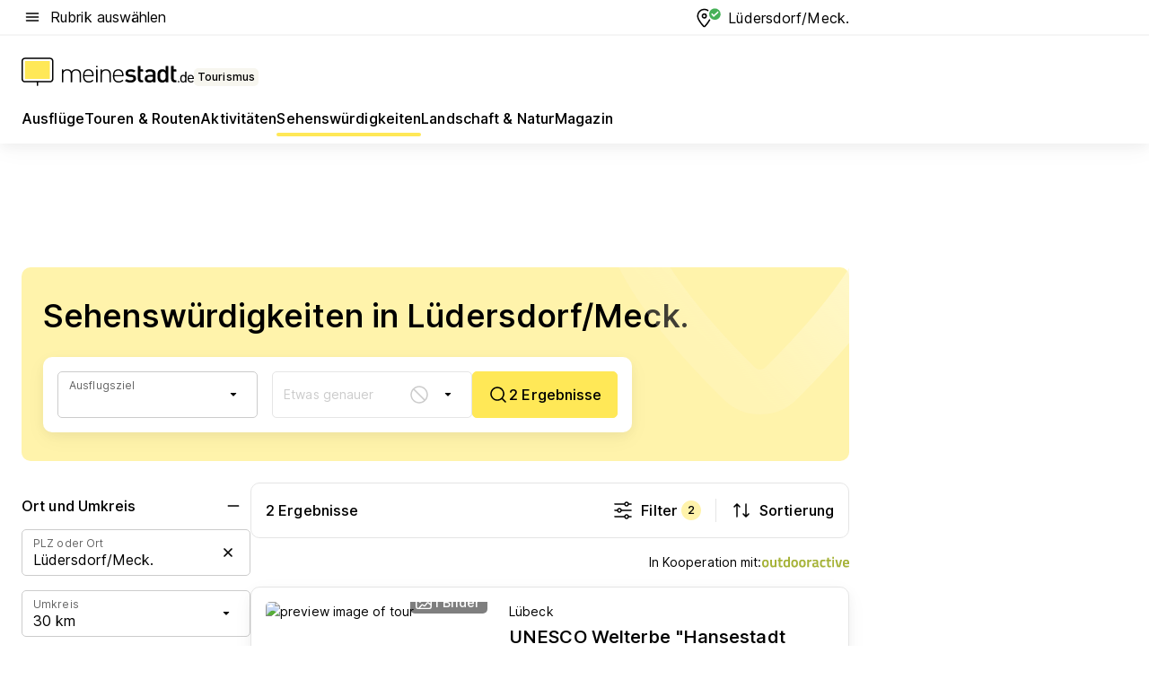

--- FILE ---
content_type: text/html; charset=utf-8
request_url: https://tourismus.meinestadt.de/luedersdorf-mecklenburg/sehenswuerdigkeiten
body_size: 98276
content:
<!DOCTYPE html><html lang="de"><head><meta charset="UTF-8"><meta name="referrer" content="unsafe-url"><meta name="viewport" content="width=device-width, initial-scale=1.0"><meta http-equiv="X-UA-Compatible" content="ie=edge"><title>Sehenswürdigkeiten Lüdersdorf/Meck. | Sightseeing in der Nähe &amp; Umgebung</title><meta name="description" content="Die schönsten Plätze in Lüdersdorf/Meck.: Lerne die beliebten Sehenswürdigkeiten in Lüdersdorf/Meck. kennen. ✔ Ausflugziele ✔ Sehenswertes ✔ Unterkünfte – bei meinestadt.de"><meta name="robots" content="all"><link rel="canonical" href="https://tourismus.meinestadt.de/luedersdorf-mecklenburg/sehenswuerdigkeiten"><meta property="og:site_name" content="meinestadt.de"><meta property="og:locale" content="de_DE"><meta property="og:type" content="website"><meta property="twitter:site" content="@meinestadt.de"><meta property="twitter:site:id" content="18801608"><meta property="twitter:card" content="summary_large_image"><meta property="fb:app_id" content="1142750435829968"><meta property="fb:pages" content="64154755476"><link rel="dns-prefetch" href="https://image-resize.meinestadt.de"><link rel="dns-prefetch" href="https://cluster-services.meinestadt.de"><link rel="preconnect" href="https://image-resize.meinestadt.de"><link rel="preconnect" href="https://cluster-services.meinestadt.de"><link href="https://cluster-services.meinestadt.de/fonts/v1/inter/fonts.css" rel="stylesheet"><link rel="preload" href="//securepubads.g.doubleclick.net/tag/js/gpt.js" as="script"><style>/*! normalize.css v8.0.1 | MIT License | github.com/necolas/normalize.css */html{line-height:1.15;-webkit-text-size-adjust:100%}body{margin:0}main{display:block}h1{font-size:2em;margin:.67em 0}hr{box-sizing:content-box;height:0;overflow:visible}pre{font-family:monospace,monospace;font-size:1em}a{background-color:transparent}abbr[title]{border-bottom:none;text-decoration:underline;-webkit-text-decoration:underline dotted;text-decoration:underline dotted}b,strong{font-weight:bolder}code,kbd,samp{font-family:monospace,monospace;font-size:1em}small{font-size:80%}sub,sup{font-size:75%;line-height:0;position:relative;vertical-align:baseline}sub{bottom:-.25em}sup{top:-.5em}img{border-style:none}button,input,optgroup,select,textarea{font-family:inherit;font-size:100%;line-height:1.15;margin:0}button,input{overflow:visible}button,select{text-transform:none}[type=button],[type=reset],[type=submit],button{-webkit-appearance:button}[type=button]::-moz-focus-inner,[type=reset]::-moz-focus-inner,[type=submit]::-moz-focus-inner,button::-moz-focus-inner{border-style:none;padding:0}[type=button]:-moz-focusring,[type=reset]:-moz-focusring,[type=submit]:-moz-focusring,button:-moz-focusring{outline:1px dotted ButtonText}fieldset{padding:.35em .75em .625em}legend{box-sizing:border-box;color:inherit;display:table;max-width:100%;padding:0;white-space:normal}progress{vertical-align:baseline}textarea{overflow:auto}[type=checkbox],[type=radio]{box-sizing:border-box;padding:0}[type=number]::-webkit-inner-spin-button,[type=number]::-webkit-outer-spin-button{height:auto}[type=search]{-webkit-appearance:textfield;outline-offset:-2px}[type=search]::-webkit-search-decoration{-webkit-appearance:none}::-webkit-file-upload-button{-webkit-appearance:button;font:inherit}:-webkit-autofill{-webkit-text-fill-color:fieldtext}details{display:block}summary{display:list-item}[hidden],template{display:none}blockquote,body,dd,dl,fieldset,figure,h1,h2,h3,h4,h5,h6,hr,legend,ol,p,pre,ul{margin:0;padding:0}li>ol,li>ul{margin-bottom:0}table{border-collapse:collapse;border-spacing:0}fieldset{border:0;min-width:0}button,input,select{-webkit-appearance:none;-moz-appearance:none;appearance:none;background-color:transparent;border:0;color:#000;font-family:Inter,sans-serif;font-size:14px;letter-spacing:.1px;line-height:22px;margin:0;outline:none!important;padding:0}@media screen and (min-width:375px){button,input,select{font-size:14px;letter-spacing:.1px;line-height:22px}}@media screen and (min-width:1280px){button,input,select{font-size:14px;letter-spacing:.1px;line-height:22px}}button:disabled,input:disabled,select:disabled{opacity:1;-webkit-text-fill-color:currentColor}button[type=submit],input[type=submit],select[type=submit]{font-weight:400}textarea{background-color:transparent;border:0;padding:0;resize:none}html{box-sizing:border-box;font-size:10px;min-height:100%;overflow-y:scroll}html *{box-sizing:inherit}html :after,html :before{box-sizing:inherit;display:block}body{color:#000;font-family:Inter,sans-serif;font-size:14px;letter-spacing:.1px;line-height:22px;position:relative}@media screen and (min-width:375px){body{font-size:14px;letter-spacing:.1px;line-height:22px}}@media screen and (min-width:1280px){body{font-size:14px;letter-spacing:.1px;line-height:22px}}button:disabled,input[type=button]:disabled,input[type=submit]:disabled{cursor:not-allowed}*{-webkit-tap-highlight-color:rgba(0,0,0,0);-moz-tap-highlight-color:transparent}:focus,:hover{outline:none}input:-webkit-autofill,input:-webkit-autofill:active,input:-webkit-autofill:focus,input:-webkit-autofill:hover{-webkit-transition:color 9999s ease-out,background-color 9999s ease-out;-webkit-transition-delay:9999s}a{color:#000;text-decoration:none;text-decoration-line:none}a:active,a:focus,a:hover,a:visited{color:#000;text-decoration:none}h1{font-size:22px;letter-spacing:.1px;line-height:30px}@media screen and (min-width:375px){h1{font-size:26px;letter-spacing:.1px;line-height:34px}}@media screen and (min-width:1280px){h1{font-size:36px;letter-spacing:.1px;line-height:44px}}h2{font-size:20px;letter-spacing:.1px;line-height:28px}@media screen and (min-width:375px){h2{font-size:22px;letter-spacing:.1px;line-height:30px}}@media screen and (min-width:1280px){h2{font-size:28px;letter-spacing:.1px;line-height:36px}}h3{font-size:18px;letter-spacing:.1px;line-height:26px}@media screen and (min-width:375px){h3{font-size:18px;letter-spacing:.1px;line-height:26px}}@media screen and (min-width:1280px){h3{font-size:20px;letter-spacing:.1px;line-height:28px}}h4{font-size:16px;letter-spacing:.1px;line-height:24px}@media screen and (min-width:375px){h4{font-size:16px;letter-spacing:.1px;line-height:24px}}@media screen and (min-width:1280px){h4{font-size:16px;letter-spacing:.1px;line-height:24px}}h5{font-size:14px;letter-spacing:.1px;line-height:22px}@media screen and (min-width:375px){h5{font-size:14px;letter-spacing:.1px;line-height:22px}}@media screen and (min-width:1280px){h5{font-size:14px;letter-spacing:.1px;line-height:22px}}h6{font-size:14px;letter-spacing:.1px;line-height:22px}@media screen and (min-width:375px){h6{font-size:14px;letter-spacing:.1px;line-height:22px}}@media screen and (min-width:1280px){h6{font-size:14px;letter-spacing:.1px;line-height:22px}}html{bottom:0;left:0;overflow-x:hidden;position:relative;right:0;top:0;-webkit-overflow-scrolling:touch}@supports (scrollbar-gutter:stable){html{scrollbar-gutter:stable}}@supports not (scrollbar-gutter:stable){html{overflow-y:scroll}}html.-noScroll{overflow:hidden}html.-noScroll::-webkit-scrollbar{display:none}@supports not (scrollbar-gutter:stable){@media screen and (min-width:768px){html.-noScroll,html.-noScroll .ms-cookie-banner{padding-right:15px}}}html.-noScroll body{height:100%;overflow:hidden;width:100%}form{margin:0}select{-webkit-appearance:none}::-ms-clear{display:none}button:focus{outline:0!important}</style><style>.ms-defaultView{display:grid;grid-template-areas:"smartBanner smartBanner smartBanner" "header header header" "m0 m0 m0" "stage stage stage" ". main ." "footer footer footer";grid-template-rows:auto auto auto auto 1fr auto;min-height:100%;width:100%}@media screen and (min-width:768px){.ms-defaultView{grid-template-areas:"header header header" "header header header" ". p0 ." "stage stage skyRight" "skyLeft main skyRight" "footer footer footer";grid-template-rows:auto auto auto auto 1fr auto}}@media screen and (min-width:1280px){.ms-defaultView{grid-template-areas:"header header header" "header header header" ". p0 ." "stage stage stage" "skyLeft main skyRight" "footer footer footer";grid-template-rows:auto auto auto auto 1fr auto}}.ms-defaultView{grid-template-columns:0 minmax(0,768px) 0}@media screen and (min-width:768px){.ms-defaultView{grid-template-columns:0 768px 1fr}}@media screen and (min-width:1280px){.ms-defaultView{grid-template-columns:1fr 970px minmax(310px,1fr)}}@media screen and (min-width:1440px){.ms-defaultView{grid-template-columns:minmax(160px,1fr) 970px minmax(310px,1fr)}}@media screen and (min-width:1600px){.ms-defaultView{grid-template-columns:minmax(160px,1fr) 1140px minmax(310px,1fr)}}.ms-defaultView__smartBanner{grid-area:smartBanner}.ms-defaultView__header{grid-area:header;margin-bottom:24px}@media screen and (min-width:768px){.ms-defaultView__m0,.ms-defaultView__m9{display:none}}.ms-defaultView__m0{grid-area:m0;padding-bottom:5px;padding-top:5px}.ms-defaultView__p2,.ms-defaultView__p5{display:none;padding-bottom:10px}@media screen and (min-width:768px){.ms-defaultView__p2,.ms-defaultView__p5{display:block}}.ms-defaultView__p2{grid-area:skyRight}.ms-defaultView__p5{grid-area:skyLeft;justify-self:end;padding-right:10px}@media screen and (max-width:1440px){.ms-defaultView__p5{display:none}}.ms-defaultView__p0{display:none;grid-area:p0;justify-content:center}@media screen and (min-width:768px){.ms-defaultView__p0{display:flex}}.ms-defaultView__main{grid-area:main}.ms-defaultView__stage{grid-area:stage;z-index:5}.ms-defaultView__footer{grid-area:footer}.ms-defaultView__linkunits{margin-bottom:30px}.ms-defaultView.-hasStage .ms-defaultView__p2{padding-top:10px}.ms-defaultView.-hasStage .ms-defaultView__header{margin-bottom:0}@media screen and (min-width:1280px){.ms-defaultView.-hasStage .ms-defaultView__header{margin-bottom:24px}.ms-defaultView.-stageWithAds{grid-template-areas:"header header header" "header header header" ". p0 ." "skyLeft stage skyRight" "skyLeft main skyRight" "footer footer footer"}}.ms-header[data-v-3396afb3]{box-shadow:0 4px 12px 0 rgba(0,0,0,.04),0 7px 25px 0 rgba(0,0,0,.04);display:flex;flex-direction:column;position:relative;width:100%}@media screen and (min-width:1280px){.ms-header[data-v-3396afb3]{padding-bottom:8px}.ms-header[data-v-3396afb3]:before{background-color:#f5f5f5;content:"";display:block;height:2px;left:0;position:absolute;top:38px;width:100%;z-index:-1}}.ms-header__lowerSection[data-v-3396afb3],.ms-header__middleSection[data-v-3396afb3],.ms-header__upperSection[data-v-3396afb3]{display:grid;grid-template-areas:". content .";grid-template-columns:0 minmax(0,768px) 0}@media screen and (min-width:768px){.ms-header__lowerSection[data-v-3396afb3],.ms-header__middleSection[data-v-3396afb3],.ms-header__upperSection[data-v-3396afb3]{grid-template-columns:0 768px 1fr}}@media screen and (min-width:1280px){.ms-header__lowerSection[data-v-3396afb3],.ms-header__middleSection[data-v-3396afb3],.ms-header__upperSection[data-v-3396afb3]{grid-template-columns:1fr 970px minmax(310px,1fr)}}@media screen and (min-width:1440px){.ms-header__lowerSection[data-v-3396afb3],.ms-header__middleSection[data-v-3396afb3],.ms-header__upperSection[data-v-3396afb3]{grid-template-columns:minmax(160px,1fr) 970px minmax(310px,1fr)}}@media screen and (min-width:1600px){.ms-header__lowerSection[data-v-3396afb3],.ms-header__middleSection[data-v-3396afb3],.ms-header__upperSection[data-v-3396afb3]{grid-template-columns:minmax(160px,1fr) 1140px minmax(310px,1fr)}}@media screen and (min-width:1280px){.ms-header__middleSection[data-v-3396afb3]{background-color:#f7f6ef}}.ms-header__lowerSectionContent[data-v-3396afb3],.ms-header__middleSectionContent[data-v-3396afb3],.ms-header__upperSectionContent[data-v-3396afb3]{display:grid;grid-area:content}@media screen and (min-width:1280px){.ms-header__lowerSectionContent[data-v-3396afb3],.ms-header__middleSectionContent[data-v-3396afb3],.ms-header__upperSectionContent[data-v-3396afb3]{padding-left:24px;padding-right:24px}}.ms-header__upperSectionContent[data-v-3396afb3]{grid-template-areas:"burgerMenuBtn logo .";grid-template-columns:1fr 1fr 1fr}@media screen and (min-width:1280px){.ms-header__upperSectionContent[data-v-3396afb3]{font-size:16px;grid-template-areas:"burgerMenuBtn .";grid-template-columns:1fr auto;height:40px;letter-spacing:.1px;line-height:24px}}@media screen and (min-width:1280px) and (min-width:375px){.ms-header__upperSectionContent[data-v-3396afb3]{font-size:16px;letter-spacing:.1px;line-height:24px}}@media screen and (min-width:1280px) and (min-width:1280px){.ms-header__upperSectionContent[data-v-3396afb3]{font-size:16px;letter-spacing:.1px;line-height:24px}}.ms-header__middleSectionContent[data-v-3396afb3]{grid-template-areas:"relocation";grid-template-columns:1fr}@media screen and (min-width:1280px){.ms-header__lowerSectionContent[data-v-3396afb3]{grid-template-areas:"logo          linkArea" "nav           nav";grid-template-columns:auto 1fr}}.ms-header__metaActions[data-v-3396afb3]{align-items:center;display:flex;gap:24px;justify-content:center;justify-self:end}@media screen and (min-width:768px){.ms-header__metaActions[data-v-3396afb3]{justify-content:flex-end}}.ms-header__burgerMenu[data-v-3396afb3]{grid-area:burgerMenuBtn}.ms-header__linkArea[data-v-3396afb3]{grid-area:linkArea}.ms-header__logo[data-v-3396afb3]{grid-area:logo}.ms-header__navBar[data-v-3396afb3]{grid-area:nav}.ms-header__relocation[data-v-3396afb3]{background-color:#f7f6ef;border-radius:10px;grid-area:relocation;margin-bottom:16px;margin-left:16px;margin-right:16px}@media screen and (min-width:1280px){.ms-header__relocation[data-v-3396afb3]{border-radius:none;margin:0}}.ms-header__bookmark[data-v-3396afb3],.ms-header__login[data-v-3396afb3]{align-self:center;justify-self:end}.ms-header__relocationToggle[data-v-3396afb3]{align-self:center;justify-self:center}@media screen and (min-width:1280px){.ms-header__relocationToggle[data-v-3396afb3]{justify-self:end}}.ms-header.-noBorderTop[data-v-3396afb3]:before{content:none}.ms-header.-noBorderBottom[data-v-3396afb3]{border-bottom:0;margin-bottom:0}.ms-smartBanner[data-v-41f22f7c]{align-items:center;background-color:#333;color:#fff;display:flex;min-height:80px;padding:10px;position:relative}.ms-smartBanner__closeBtn[data-v-41f22f7c]{align-self:center;cursor:pointer;display:block;height:14px;width:14px}.ms-smartBanner__closeBtn[data-v-41f22f7c],.ms-smartBanner__cta[data-v-41f22f7c],.ms-smartBanner__logo[data-v-41f22f7c]{cursor:pointer}.ms-smartBanner__logo[data-v-41f22f7c]{border-radius:13px;display:block;height:50px;margin-left:5px;width:50px}@media screen and (min-width:375px){.ms-smartBanner__logo[data-v-41f22f7c]{height:60px;margin-left:10px;width:60px}}.ms-smartBanner__description[data-v-41f22f7c],.ms-smartBanner__name[data-v-41f22f7c],.ms-smartBanner__rating[data-v-41f22f7c]{font-size:12px;letter-spacing:.1px;line-height:20px}@media screen and (min-width:375px){.ms-smartBanner__description[data-v-41f22f7c],.ms-smartBanner__name[data-v-41f22f7c],.ms-smartBanner__rating[data-v-41f22f7c]{font-size:12px;letter-spacing:.1px;line-height:20px}}@media screen and (min-width:1280px){.ms-smartBanner__description[data-v-41f22f7c],.ms-smartBanner__name[data-v-41f22f7c],.ms-smartBanner__rating[data-v-41f22f7c]{font-size:12px;letter-spacing:.1px;line-height:20px}}.ms-smartBanner__name[data-v-41f22f7c]{font-weight:525}.ms-smartBanner__rating[data-v-41f22f7c]{margin-top:auto}.ms-smartBanner__cta[data-v-41f22f7c]{border:1px solid #fff;border-radius:3px;bottom:10px;box-sizing:border-box;font-size:14px;letter-spacing:.1px;line-height:22px;padding:5px 10px;position:absolute;right:10px;-webkit-user-select:none;-moz-user-select:none;user-select:none}@media screen and (min-width:375px){.ms-smartBanner__cta[data-v-41f22f7c]{font-size:14px;letter-spacing:.1px;line-height:22px}}@media screen and (min-width:1280px){.ms-smartBanner__cta[data-v-41f22f7c]{font-size:14px;letter-spacing:.1px;line-height:22px}}@media screen and (min-width:375px){.ms-smartBanner__cta[data-v-41f22f7c]{padding:5px 15px}}.ms-smartBanner__cta[data-v-41f22f7c],.ms-smartBanner__cta[data-v-41f22f7c]:visited{color:#fff}.ms-smartBanner__cta[data-v-41f22f7c]:active,.ms-smartBanner__cta[data-v-41f22f7c]:hover{background-color:#fff;border-color:#333;color:#333}.ms-smartBanner__textWrapper[data-v-41f22f7c]{display:flex;flex-direction:column;height:100%;margin-left:5px}@media screen and (min-width:375px){.ms-smartBanner__textWrapper[data-v-41f22f7c]{margin-left:10px}}.ms-smartBanner__star[data-v-41f22f7c]{display:inline;fill:#fc0;height:1em;width:1em}.ms-smartBanner__star+.ms-smartBanner__star[data-v-41f22f7c]{margin-left:1px}.ms-smartBanner__star.-empty[data-v-41f22f7c]{color:#fff}.ms-adPlace[data-v-7a86a1e5]{display:flex;justify-content:center;position:relative}.ms-adPlace__placement[data-v-7a86a1e5]{max-width:100%}.ms-adPlace.-p0[data-v-7a86a1e5]{padding-bottom:5px}.ms-adPlace.-p2[data-v-7a86a1e5]{justify-content:flex-start;padding-left:10px}.ms-adPlace.-p3[data-v-7a86a1e5],.ms-adPlace.-p4[data-v-7a86a1e5]{display:none;margin-bottom:20px;text-align:center;width:300px}@media screen and (min-width:768px){.ms-adPlace.-p3[data-v-7a86a1e5],.ms-adPlace.-p4[data-v-7a86a1e5]{display:block}}.ms-adPlace.-m0[data-v-7a86a1e5]{width:100%}.ms-adPlace.-m9[data-v-7a86a1e5]{position:fixed;top:0;z-index:7000000}.ms-adPlace.-m0sticky[data-v-7a86a1e5]{left:0;position:fixed;top:0;z-index:4000000}.ms-adPlace.-p2[data-v-7a86a1e5],.ms-adPlace.-sticky[data-v-7a86a1e5]{position:sticky;top:10px}.ms-adPlace.-c1[data-v-7a86a1e5],.ms-adPlace.-c2[data-v-7a86a1e5],.ms-adPlace.-c3[data-v-7a86a1e5]{align-items:center;display:flex;height:auto;justify-content:center;margin-left:-20px;margin-right:-20px;text-align:center}.ms-adPlace.-m1[data-v-7a86a1e5]:not(.-disturber),.ms-adPlace.-m2[data-v-7a86a1e5]:not(.-disturber),.ms-adPlace.-m3[data-v-7a86a1e5]:not(.-disturber),.ms-adPlace.-m4[data-v-7a86a1e5]:not(.-disturber),.ms-adPlace.-m5[data-v-7a86a1e5]:not(.-disturber),.ms-adPlace.-m6[data-v-7a86a1e5]:not(.-disturber),.ms-adPlace.-m7[data-v-7a86a1e5]:not(.-disturber),.ms-adPlace.-mx[data-v-7a86a1e5]:not(.-disturber),.ms-adPlace.-n0[data-v-7a86a1e5]:not(.-disturber),.ms-adPlace.-n1[data-v-7a86a1e5]:not(.-disturber),.ms-adPlace.-n2[data-v-7a86a1e5]:not(.-disturber),.ms-adPlace.-n3[data-v-7a86a1e5]:not(.-disturber),.ms-adPlace.-n4[data-v-7a86a1e5]:not(.-disturber),.ms-adPlace.-n5[data-v-7a86a1e5]:not(.-disturber){margin-bottom:20px}@media screen and (min-width:768px){.ms-adPlace.-mobile[data-v-7a86a1e5]{display:none}}.ms-adPlace.-desktop[data-v-7a86a1e5]{display:none}@media screen and (min-width:768px){.ms-adPlace.-desktop[data-v-7a86a1e5]{display:flex}}@charset "UTF-8";.dot[data-v-342a9404]:before{color:#ff5151;content:"●";font-size:18px;position:absolute;right:0;top:-6px}.ms-headerLogo__extraText--truncated[data-v-d9ea6298]{overflow:hidden;text-overflow:ellipsis;white-space:nowrap}.ms-headerLogo[data-v-d9ea6298]{display:flex;height:100%;justify-content:center;width:100%}@media screen and (min-width:1280px){.ms-headerLogo[data-v-d9ea6298]{height:auto;justify-content:flex-start;width:auto}}.ms-headerLogo__slogan[data-v-d9ea6298]{align-items:center;display:flex;flex-direction:column;padding-bottom:16px;padding-top:8px;position:relative}@media screen and (min-width:1280px){.ms-headerLogo__slogan[data-v-d9ea6298]{align-items:center;flex-direction:row;gap:8px;height:32px;justify-content:flex-start;margin:24px 0;padding-bottom:0;padding-top:0;position:relative}}.ms-headerLogo__svg[data-v-d9ea6298]{height:29px;max-width:174px;min-width:174px;width:174px}@media screen and (min-width:1280px){.ms-headerLogo__svg[data-v-d9ea6298]{height:100%;max-width:192px;width:192px}}.ms-headerLogo__channelLabel[data-v-d9ea6298]{align-self:flex-end;background-color:#f7f6ef;border-radius:5px;font-size:12px;font-weight:525;letter-spacing:.1px;line-height:20px;padding:1px 2px;-webkit-user-select:none;-moz-user-select:none;user-select:none}@media screen and (min-width:375px){.ms-headerLogo__channelLabel[data-v-d9ea6298]{font-size:12px;letter-spacing:.1px;line-height:20px}}@media screen and (min-width:1280px){.ms-headerLogo__channelLabel[data-v-d9ea6298]{align-self:center;font-size:12px;letter-spacing:.1px;line-height:20px;margin-top:auto;padding:0 4px;position:relative;right:auto;top:auto}}.ms-headerLogo__extraText[data-v-d9ea6298]{font-size:12px;letter-spacing:.1px;line-height:20px;margin-left:47px;margin-top:5px}@media screen and (min-width:375px){.ms-headerLogo__extraText[data-v-d9ea6298]{font-size:12px;letter-spacing:.1px;line-height:20px}}@media screen and (min-width:1280px){.ms-headerLogo__extraText[data-v-d9ea6298]{font-size:12px;letter-spacing:.1px;line-height:20px}}.ms-headerLogo__extraText--truncated[data-v-d9ea6298]{width:170px}.ms-headerLogo.-noLabel .ms-headerLogo__slogan[data-v-d9ea6298]{height:76px;justify-content:center;padding-bottom:0;padding-top:0}.ms-navBar[data-v-d1b54ae8],.ms-navBar__items[data-v-d1b54ae8]{max-width:100%;width:100%}.ms-navBar__items[data-v-d1b54ae8]{display:flex;flex-direction:row;gap:16px}@media screen and (min-width:1280px){.ms-navBar__items[data-v-d1b54ae8]{gap:32px}}.ms-navBar__item[data-v-d1b54ae8]{list-style:none;position:relative}.ms-navBar__item.-hidden[data-v-d1b54ae8]{opacity:0;pointer-events:none}.ms-navBar__itemLink[data-v-d1b54ae8]{color:#000;cursor:pointer;display:block;font-size:16px;font-weight:525;letter-spacing:.1px;line-height:24px;padding-bottom:8px}@media screen and (min-width:375px){.ms-navBar__itemLink[data-v-d1b54ae8]{font-size:16px;letter-spacing:.1px;line-height:24px}}@media screen and (min-width:1280px){.ms-navBar__itemLink[data-v-d1b54ae8]{font-size:16px;letter-spacing:.1px;line-height:24px}}.ms-navBar__itemLink[data-v-d1b54ae8]:after{border-radius:4px;bottom:0;content:"";height:4px;left:0;position:absolute;transform:scaleX(0);transform-origin:center;transition-duration:.3s;transition-property:background-color,transform;transition-timing-function:cubic-bezier(.4,0,.2,1);width:100%}.ms-navBar__itemLink.-active[data-v-d1b54ae8]:after,.ms-navBar__itemLink[data-v-d1b54ae8]:hover:after{background-color:#ffe857;transform:scaleX(1)}.ms-navBar__itemLink[data-v-d1b54ae8]:active:after{background-color:#fc0;transform:scaleX(1.1)}.ms-navBar__itemLink.-currentChannel[data-v-d1b54ae8]{pointer-events:none}.ms-navBar__itemLink.-currentChannel[data-v-d1b54ae8]:after{background-image:linear-gradient(#ffe857,#ffe857);background-size:100% 4px;border-radius:2px}.ms-navBar__itemLink.-hideHighlighting[data-v-d1b54ae8]:after{background-image:linear-gradient(180deg,#f5f5f5,#f5f5f5);background-size:0 4px}.ms-navBar__itemLink.-noPaddingRight[data-v-d1b54ae8]:hover:after{width:100%}.ms-navBar__itemLink.-noPaddingRight[data-v-d1b54ae8]:active:after{left:-4px;width:calc(100% + 8px)}.ms-navBar__itemLink.-noPaddingRight .ms-navBar__itemLinkText[data-v-d1b54ae8]{padding-right:5px;white-space:nowrap}.ms-navBar__itemLinkText[data-v-d1b54ae8]{white-space:nowrap}.ms-offcanvasNav[data-v-47fe3c3d]{position:relative;z-index:6000020}.ms-offcanvasNav[data-v-47fe3c3d]:before{background-color:#333;bottom:0;content:"";height:100vh;left:0;opacity:0;pointer-events:none;position:fixed;top:0;transition-duration:.3s;transition-property:opacity,-webkit-backdrop-filter;transition-property:backdrop-filter,opacity;transition-property:backdrop-filter,opacity,-webkit-backdrop-filter;transition-timing-function:cubic-bezier(.4,0,.2,1);width:100vw;will-change:backdrop-filter}@supports ((-webkit-backdrop-filter:blur()) or (backdrop-filter:blur())){.ms-offcanvasNav[data-v-47fe3c3d]:before{-webkit-backdrop-filter:blur(0);backdrop-filter:blur(0)}}.ms-offcanvasNav[data-v-47fe3c3d]:before{z-index:-1}.ms-offcanvasNav.-open .ms-offcanvasNav__drawer[data-v-47fe3c3d]{transform:translateX(0)}.ms-offcanvasNav.-open[data-v-47fe3c3d]:before{cursor:pointer;opacity:.75;pointer-events:all}@supports ((-webkit-backdrop-filter:blur()) or (backdrop-filter:blur())){.ms-offcanvasNav.-open[data-v-47fe3c3d]:before{-webkit-backdrop-filter:blur(1px);backdrop-filter:blur(1px)}}.ms-offcanvasNav__drawer[data-v-47fe3c3d]{background-color:#fff;bottom:0;display:flex;flex-direction:column;left:0;position:fixed;right:0;top:0;transform:translateX(-100%);transition:transform .3s cubic-bezier(.4,0,.2,1);width:100vw;z-index:0}@media screen and (min-width:768px){.ms-offcanvasNav__drawer[data-v-47fe3c3d]{width:320px}}.ms-offcanvasNav__layerWrapper[data-v-47fe3c3d]{display:flex;flex-grow:1;min-width:100%;overflow:hidden;position:relative;z-index:5}.ms-offcanvasNav__level0[data-v-47fe3c3d],.ms-offcanvasNav__level1[data-v-47fe3c3d]{bottom:0;display:flex;flex-direction:column;left:0;overflow:hidden;position:absolute;right:0;top:0;transition:transform .3s cubic-bezier(.4,0,.2,1)}.ms-offcanvasNav__level0[data-v-47fe3c3d]{transform:translateX(0)}.ms-offcanvasNav__level0.-open[data-v-47fe3c3d]{transform:translateX(-100%)}.ms-offcanvasNav__level1[data-v-47fe3c3d]{transform:translateX(100%)}.ms-offcanvasNav__level1.-open[data-v-47fe3c3d]{transform:translateX(0)}.ms-offcanvasNav__nav[data-v-47fe3c3d]{align-items:center;background-color:#fff;display:flex;justify-content:space-between;padding-left:32px;padding-right:32px;padding-top:32px;width:100%}.ms-offcanvasNav__icon[data-v-47fe3c3d]{height:24px;width:24px}.ms-offcanvasNav__backBtn[data-v-47fe3c3d],.ms-offcanvasNav__closeBtn[data-v-47fe3c3d]{align-items:center;cursor:pointer;display:flex;height:100%}.ms-offcanvasNav__backBtn+.ms-offcanvasNav__backBtn[data-v-47fe3c3d],.ms-offcanvasNav__backBtn+.ms-offcanvasNav__closeBtn[data-v-47fe3c3d],.ms-offcanvasNav__closeBtn+.ms-offcanvasNav__backBtn[data-v-47fe3c3d],.ms-offcanvasNav__closeBtn+.ms-offcanvasNav__closeBtn[data-v-47fe3c3d]{margin-left:auto}.ms-offcanvasNav__backBtn.-noPointer[data-v-47fe3c3d],.ms-offcanvasNav__closeBtn.-noPointer[data-v-47fe3c3d]{cursor:auto}.ms-offcanvasNav__headline[data-v-47fe3c3d],.ms-offcanvasNav__link[data-v-47fe3c3d]{flex-shrink:0}.ms-offcanvasNav__headline[data-v-47fe3c3d]{align-items:center;display:flex;flex-direction:column;font-size:18px;font-weight:525;letter-spacing:.1px;line-height:26px;padding-bottom:48px;padding-top:24px;text-align:center}@media screen and (min-width:375px){.ms-offcanvasNav__headline[data-v-47fe3c3d]{font-size:18px;letter-spacing:.1px;line-height:26px}}@media screen and (min-width:1280px){.ms-offcanvasNav__headline[data-v-47fe3c3d]{font-size:20px;letter-spacing:.1px;line-height:28px}}.ms-offcanvasNav__link[data-v-47fe3c3d]{align-items:center;cursor:pointer;display:flex;font-size:16px;font-weight:525;height:50px;justify-content:space-between;letter-spacing:.1px;line-height:24px;padding-left:32px;padding-right:32px;position:relative;width:100%}@media screen and (min-width:375px){.ms-offcanvasNav__link[data-v-47fe3c3d]{font-size:16px;letter-spacing:.1px;line-height:24px}}@media screen and (min-width:1280px){.ms-offcanvasNav__link[data-v-47fe3c3d]{font-size:16px;letter-spacing:.1px;line-height:24px}}.ms-offcanvasNav__link[data-v-47fe3c3d]:after{border-radius:2px;bottom:0;content:"";left:0;position:absolute;top:0;width:5px}.ms-offcanvasNav__link[data-v-47fe3c3d]:hover:after{background-color:#f1ede0}.ms-offcanvasNav__link.-active[data-v-47fe3c3d]{font-weight:525}.ms-offcanvasNav__link.-active[data-v-47fe3c3d]:after{background-color:#ffda00}.ms-offcanvasNav__body[data-v-47fe3c3d]{flex-shrink:1;overflow-y:auto;-webkit-overflow-scrolling:touch}.ms-offcanvasNav__btnArea[data-v-47fe3c3d]{box-shadow:0 4px 12px 0 rgba(0,0,0,.04),0 7px 25px 0 rgba(0,0,0,.04);display:flex;flex-direction:column;flex-shrink:0;gap:8px;justify-self:flex-end;margin-top:auto;padding:32px}.ms-offcanvasNav__cta[data-v-47fe3c3d]{align-items:center;background-color:#ffda00;display:flex;flex-grow:1;justify-content:center;min-height:50px;min-width:50%;padding-left:5px;padding-right:5px;text-align:center}.ms-offcanvasNav__cta.-secondary[data-v-47fe3c3d]{background:#fff}.ms-offcanvasNav__channelIcon[data-v-47fe3c3d]{background-color:#fbfaf7;border-radius:50%;margin-bottom:8px}.cs-bookmark-icon[data-v-3aada5eb]{display:block;position:relative}.cs-bookmark-icon[data-v-3aada5eb]:after{background-color:#f14165;border:2px solid #fff;border-radius:50%;content:"";height:10px;opacity:0;position:absolute;right:1px;top:1px;transition:opacity .2s cubic-bezier(.4,0,.2,1);width:10px}.cs-bookmark-icon__icon[data-v-3aada5eb]{height:24px;width:24px}.cs-bookmark-icon.-hasDot[data-v-3aada5eb]:after{opacity:1}.ms-textLink.-truncated .ms-textLink__textWrapper[data-v-38ea909b],.ms-textLink__suffix[data-v-38ea909b]{overflow:hidden;text-overflow:ellipsis;white-space:nowrap}.ms-textLink[data-v-38ea909b]{align-items:flex-start;cursor:pointer;display:flex}.ms-textLink .ms-textLink__text[data-v-38ea909b]{background-image:linear-gradient(#fc0,#fc0);background-position:50% 100%;background-repeat:no-repeat;background-size:0 2px;transition:background-size .3s ease-in}.ms-textLink:focus .ms-textLink__text[data-v-38ea909b],.ms-textLink:hover .ms-textLink__text[data-v-38ea909b]{background-size:100% 2px}.ms-textLink:active .ms-textLink__text[data-v-38ea909b]{background-image:linear-gradient(#fc0,#fc0);background-size:100% 2px}.ms-textLink__svg[data-v-38ea909b]{color:#fc0;display:inline-block;height:22px;margin-right:5px;min-width:12px;width:12px}@media screen and (min-width:768px){.ms-textLink__svg[data-v-38ea909b]{height:22px}}.ms-textLink.-copylink[data-v-38ea909b]{color:inherit;display:inline-block;font-size:inherit;font-weight:inherit}.ms-textLink.-copylink .ms-textLink__text[data-v-38ea909b]{background-image:linear-gradient(#fc0,#fc0);background-position:50% 100%;background-repeat:no-repeat;background-size:80% 2px;transition:background-size .3s ease-in}.ms-textLink.-copylink:focus .ms-textLink__text[data-v-38ea909b],.ms-textLink.-copylink:hover .ms-textLink__text[data-v-38ea909b]{background-size:100% 2px}.ms-textLink.-copylink:active .ms-textLink__text[data-v-38ea909b]{background-image:linear-gradient(#333,#333);background-size:100% 2px}.ms-textLink.-hyphens[data-v-38ea909b]{-webkit-hyphens:auto;hyphens:auto;word-break:normal}.ms-textLink.-anchorLink[data-v-38ea909b]{display:inline}.ms-textLink.-clickArea[data-v-38ea909b]:after{bottom:0;content:"";left:0;position:absolute;right:0;top:0}.ms-textLink__suffix[data-v-38ea909b]{color:#999;margin-left:5px}.ms-button[data-v-0cd7eb0c]{background-color:#ffda00;border:1px solid #ffda00;border-radius:3px;cursor:pointer;display:inline-block;height:50px;max-height:50px;min-height:50px;padding-left:30px;padding-right:30px;position:relative;transition-duration:.3s;transition-property:color,background-color,border-color;transition-timing-function:cubic-bezier(.4,0,.2,1);-webkit-user-select:none;-moz-user-select:none;user-select:none}.ms-button[data-v-0cd7eb0c]:active,.ms-button[data-v-0cd7eb0c]:focus,.ms-button[data-v-0cd7eb0c]:hover{background-color:#feba2e;border-color:#feba2e}.ms-button[data-v-0cd7eb0c]:disabled{background-color:#fced96;border-color:#fced96;color:#999;cursor:not-allowed}.ms-button[data-v-0cd7eb0c]:active:not(:disabled){transform:translateY(2px)}.ms-button__flexWrapper[data-v-0cd7eb0c]{align-items:center;display:flex;height:100%;justify-content:center}.ms-button__icon[data-v-0cd7eb0c]{height:25px;margin-right:10px;width:25px}.ms-button__loader[data-v-0cd7eb0c]{display:none;left:50%;position:absolute;top:50%;transform:translate(-50%,-50%)}.ms-button.-secondary[data-v-0cd7eb0c]{background-color:#f5f5f5;border-color:#ccc}.ms-button.-secondary[data-v-0cd7eb0c]:active,.ms-button.-secondary[data-v-0cd7eb0c]:focus,.ms-button.-secondary[data-v-0cd7eb0c]:hover{background-color:#ccc}.ms-button.-secondary[data-v-0cd7eb0c]:disabled{background-color:#f5f5f5}.ms-button.-inverted[data-v-0cd7eb0c]{background-color:transparent;border-color:#fff;color:#fff}.ms-button.-inverted[data-v-0cd7eb0c]:active,.ms-button.-inverted[data-v-0cd7eb0c]:focus,.ms-button.-inverted[data-v-0cd7eb0c]:hover{background-color:#fff;color:#333}.ms-button.-inverted[data-v-0cd7eb0c]:disabled{background-color:#f5f5f5}.ms-button.-small[data-v-0cd7eb0c]{height:30px;max-height:30px;min-height:30px}.ms-button.-noTextWrap[data-v-0cd7eb0c]{white-space:nowrap}.ms-button.-square[data-v-0cd7eb0c]{padding:0;width:50px}.ms-button.-loading .ms-button__flexWrapper[data-v-0cd7eb0c]{visibility:hidden}.ms-button.-loading .ms-button__loader[data-v-0cd7eb0c]{display:block}.cs-autocomplete-dropdown__wrapper[data-v-f6b38de5]{align-items:flex-end;border-radius:5px;border-style:solid;border-width:1px;display:flex;height:52px;padding:5px 12px;position:relative;--tw-border-opacity:1;border-color:rgb(204 204 204/var(--tw-border-opacity));transition-duration:.2s;transition-property:all;transition-timing-function:cubic-bezier(.4,0,.2,1)}.cs-autocomplete-dropdown__wrapper[data-v-f6b38de5]:hover{box-shadow:0 0 0 4px #f1ede0}.cs-autocomplete-dropdown__input[data-v-f6b38de5]{flex-grow:1;overflow:hidden;text-overflow:ellipsis;white-space:nowrap;width:100%}.cs-autocomplete-dropdown__label[data-v-f6b38de5]{left:12px;max-width:calc(100% - 24px);overflow:hidden;position:absolute;text-overflow:ellipsis;top:5px;transform:translateY(9px);white-space:nowrap;--tw-text-opacity:1;color:rgb(102 102 102/var(--tw-text-opacity));transition-duration:.2s;transition-property:all;transition-timing-function:cubic-bezier(.4,0,.2,1)}@media screen and (min-width:768px){.cs-autocomplete-dropdown__label[data-v-f6b38de5]{transform:translateY(9px)}}.cs-autocomplete-dropdown.-filled .cs-autocomplete-dropdown__label[data-v-f6b38de5],.cs-autocomplete-dropdown.-focus .cs-autocomplete-dropdown__label[data-v-f6b38de5]{font-size:12px;letter-spacing:.1px;line-height:20px;transform:translateY(0)}@media screen and (min-width:375px){.cs-autocomplete-dropdown.-filled .cs-autocomplete-dropdown__label[data-v-f6b38de5],.cs-autocomplete-dropdown.-focus .cs-autocomplete-dropdown__label[data-v-f6b38de5]{font-size:12px;letter-spacing:.1px;line-height:20px}}@media screen and (min-width:1280px){.cs-autocomplete-dropdown.-filled .cs-autocomplete-dropdown__label[data-v-f6b38de5],.cs-autocomplete-dropdown.-focus .cs-autocomplete-dropdown__label[data-v-f6b38de5]{font-size:12px;letter-spacing:.1px;line-height:20px}}.cs-autocomplete-dropdown.-focus .cs-autocomplete-dropdown__wrapper[data-v-f6b38de5]{box-shadow:0 0 0 4px #fff3ab;--tw-border-opacity:1;border-color:rgb(255 211 29/var(--tw-border-opacity))}.cs-autocomplete-dropdown.-error .cs-autocomplete-dropdown__input[data-v-f6b38de5]{width:calc(100% - 52px)}.cs-autocomplete-dropdown.-error .cs-autocomplete-dropdown__wrapper[data-v-f6b38de5]{box-shadow:0 0 0 4px #fccfd8;--tw-border-opacity:1;border-color:rgb(241 65 101/var(--tw-border-opacity))}.cs-autocomplete-dropdown.-error .cs-autocomplete-dropdown__label[data-v-f6b38de5],.cs-autocomplete-dropdown.-error .cs-autocomplete-dropdown__wrapper[data-v-f6b38de5]{--tw-text-opacity:1;color:rgb(241 65 101/var(--tw-text-opacity))}.cs-autocomplete-dropdown.-inactive[data-v-f6b38de5]{cursor:not-allowed}.cs-autocomplete-dropdown.-inactive .cs-autocomplete-dropdown__input[data-v-f6b38de5]{cursor:not-allowed;width:calc(100% - 52px)}.cs-autocomplete-dropdown.-inactive .cs-autocomplete-dropdown__wrapper[data-v-f6b38de5]{box-shadow:none;--tw-border-opacity:1;border-color:rgb(229 229 229/var(--tw-border-opacity))}.cs-autocomplete-dropdown.-inactive .cs-autocomplete-dropdown__label[data-v-f6b38de5],.cs-autocomplete-dropdown.-inactive .cs-autocomplete-dropdown__wrapper[data-v-f6b38de5]{--tw-text-opacity:1;color:rgb(204 204 204/var(--tw-text-opacity))}.mt-12[data-v-f6b38de5]{margin-top:12px}.ms-stars-rating__star[data-v-2cac27f2]{height:1em;width:1em}.ms-stars-rating__star+.ms-stars-rating__star[data-v-2cac27f2]{margin-left:1px}.cs-filterBar[data-v-974450fc]{align-items:center;display:flex;font-size:16px;font-weight:525;height:60px;justify-content:flex-end;letter-spacing:.1px;line-height:24px;padding:8px 16px}@media screen and (min-width:375px){.cs-filterBar[data-v-974450fc]{font-size:16px;letter-spacing:.1px;line-height:24px}}@media screen and (min-width:1280px){.cs-filterBar[data-v-974450fc]{font-size:16px;letter-spacing:.1px;line-height:24px}}.cs-filterBar__results[data-v-974450fc]{display:none;margin-right:auto}@media screen and (min-width:768px){.cs-filterBar__results[data-v-974450fc]{display:block}}.cs-filterBar__button[data-v-974450fc]{align-items:center;display:flex;height:100%;position:relative}.cs-filterBar__button.-filter[data-v-974450fc]{margin-right:auto}@media screen and (min-width:768px){.cs-filterBar__button.-filter[data-v-974450fc]{margin-right:0}}.cs-filterBar__icon[data-v-974450fc]{height:24px;margin-right:8px;width:24px}.cs-filterBar__filterAmount[data-v-974450fc]{align-items:center;border-radius:50%;display:flex;flex-shrink:0;font-size:12px;height:22px;justify-content:center;letter-spacing:.1px;line-height:20px;margin-left:4px;width:22px}@media screen and (min-width:375px){.cs-filterBar__filterAmount[data-v-974450fc]{font-size:12px;letter-spacing:.1px;line-height:20px}}@media screen and (min-width:1280px){.cs-filterBar__filterAmount[data-v-974450fc]{font-size:12px;letter-spacing:.1px;line-height:20px}}.cs-filterBar__divider[data-v-974450fc]{background-color:#e5e5e5;height:26px;margin-left:16px;margin-right:16px;width:1px}.cs-filterBar__divider.-bookmark[data-v-974450fc]{margin-right:6px}.cs-filterBar__bookmarkIcon[data-v-974450fc]{padding:10px}.cs-filterBar__sort[data-v-974450fc]{cursor:pointer;inset:0;opacity:0;position:absolute}.cs-modal[data-v-c7199f53]{align-items:flex-end;background-color:rgba(0,0,0,.5);display:flex;inset:0;justify-content:center;padding-top:16px;position:fixed;transition:opacity .3s cubic-bezier(.4,0,.2,1);z-index:6000025}@media screen and (min-width:768px){.cs-modal[data-v-c7199f53]{align-items:center;padding-bottom:64px;padding-top:64px}.cs-modal.-fullscreen[data-v-c7199f53]{padding-bottom:0}}@media screen and (min-width:1280px){.cs-modal.-fullscreen[data-v-c7199f53]{padding-top:24px}}.cs-modal.-fullscreen .cs-modal__dialog[data-v-c7199f53]{height:100%;max-height:none;width:100%}.cs-modal__dialog[data-v-c7199f53]{border-top-left-radius:10px;border-top-right-radius:10px;display:flex;flex-direction:column;max-height:100%;overflow:hidden;width:100%}@media screen and (min-width:768px){.cs-modal__dialog[data-v-c7199f53]{border-bottom-left-radius:10px;border-bottom-right-radius:10px;box-shadow:0 4px 12px 0 rgba(0,0,0,.04),0 7px 25px 0 rgba(0,0,0,.04);width:632px}}.cs-modal__head[data-v-c7199f53]{align-items:center;border-top-left-radius:10px;border-top-right-radius:10px;box-shadow:0 4px 12px 0 rgba(0,0,0,.04),0 7px 25px 0 rgba(0,0,0,.04);display:grid;grid-template-areas:"close title .";grid-template-columns:24px 1fr 24px;padding:16px}.cs-modal__close[data-v-c7199f53]{height:24px;width:24px}.cs-modal__title[data-v-c7199f53]{font-size:16px;font-weight:525;letter-spacing:.1px;line-height:24px;text-align:center}@media screen and (min-width:375px){.cs-modal__title[data-v-c7199f53]{font-size:16px;letter-spacing:.1px;line-height:24px}}@media screen and (min-width:1280px){.cs-modal__title[data-v-c7199f53]{font-size:16px;letter-spacing:.1px;line-height:24px}}.cs-modal__body[data-v-c7199f53]{height:100%;overflow-x:hidden;overflow-y:auto;padding:16px;width:100%}@media screen and (min-width:768px){.cs-modal__body[data-v-c7199f53]{padding:24px}}.cs-modal__footer[data-v-c7199f53]{background-color:#fff;box-shadow:0 4px 12px 0 rgba(0,0,0,.04),0 7px 25px 0 rgba(0,0,0,.04);display:flex;gap:16px;padding:16px}@media screen and (min-width:375px){.cs-modal__footer[data-v-c7199f53]{padding-left:24px;padding-right:24px}}@media screen and (min-width:768px){.cs-modal__footer[data-v-c7199f53]{justify-content:flex-end}}.cs-modal__footer.-two[data-v-c7199f53]{display:grid;grid-template-columns:1fr}@media screen and (min-width:375px){.cs-modal__footer.-two[data-v-c7199f53]{grid-template-columns:1fr 1fr;justify-content:unset}}.cs-modal__button[data-v-c7199f53]{width:100%}@media screen and (min-width:768px){.cs-modal__button[data-v-c7199f53]{width:auto}}.dialog-enter-from[data-v-c7199f53],.dialog-leave-to[data-v-c7199f53]{opacity:0;transform:translateY(100vh)}.dialog-enter-active[data-v-c7199f53],.dialog-leave-active[data-v-c7199f53]{transition:opacity .3s cubic-bezier(.4,0,.2,1),transform .3s cubic-bezier(.4,0,.2,1)}.w-custom[data-v-c9cd81b2]{width:260px}.custom-img-size[data-v-efb6d54d]{flex-shrink:0;height:100%;max-height:170px;-o-object-fit:cover;object-fit:cover;width:100%}@media screen and (min-width:768px){.custom-img-size[data-v-efb6d54d]{max-height:144px;width:200px}}@media screen and (min-width:1280px){.custom-img-size[data-v-efb6d54d]{max-height:184px;width:255px}}@media screen and (min-width:1600px){.custom-img-size[data-v-efb6d54d]{max-height:162px;width:225px}}.disabled-text[data-v-3100b0ad]{color:#ccc;-webkit-text-fill-color:#ccc}.category-filter .cs-dropdown__value{overflow:hidden;text-overflow:ellipsis;white-space:nowrap}.custom-icon-size[data-v-3f48c70d]{min-height:38px;min-width:38px}.custom-padding[data-v-3f48c70d]{padding-bottom:7px;padding-top:7px}.closeIcon[data-v-3f48c70d],.input:checked~.label .openIcon[data-v-3f48c70d]{display:none}.input:checked~.label .closeIcon[data-v-3f48c70d]{display:block}.body[data-v-3f48c70d]{height:0;overflow:hidden}.input:checked~.body[data-v-3f48c70d]{height:auto;overflow:visible}.cs-dropdown__wrapper[data-v-485b4986]{align-items:flex-end;border-radius:5px;border-style:solid;border-width:1px;display:flex;height:52px;padding:5px 0 5px 12px;position:relative;--tw-border-opacity:1;border-color:rgb(204 204 204/var(--tw-border-opacity));transition-duration:.2s;transition-property:all;transition-timing-function:cubic-bezier(.4,0,.2,1)}.cs-dropdown__wrapper[data-v-485b4986]:hover{box-shadow:0 0 0 4px #f1ede0}.cs-dropdown__input[data-v-485b4986]{flex-grow:1;overflow:hidden;text-overflow:ellipsis;white-space:nowrap;width:100%}.cs-dropdown__label[data-v-485b4986]{left:12px;position:absolute;top:5px;transform:translateY(9px);--tw-text-opacity:1;color:rgb(102 102 102/var(--tw-text-opacity));transition-duration:.2s;transition-property:all;transition-timing-function:cubic-bezier(.4,0,.2,1)}@media screen and (min-width:768px){.cs-dropdown__label[data-v-485b4986]{transform:translateY(9px)}}.cs-dropdown__value[data-v-485b4986]{overflow:hidden;text-overflow:ellipsis;white-space:nowrap}.cs-dropdown.-filled .cs-dropdown__label[data-v-485b4986]{font-size:12px;letter-spacing:.1px;line-height:20px;transform:translateY(0)}@media screen and (min-width:375px){.cs-dropdown.-filled .cs-dropdown__label[data-v-485b4986]{font-size:12px;letter-spacing:.1px;line-height:20px}}@media screen and (min-width:1280px){.cs-dropdown.-filled .cs-dropdown__label[data-v-485b4986]{font-size:12px;letter-spacing:.1px;line-height:20px}}.cs-dropdown.-focus .cs-dropdown__wrapper[data-v-485b4986]{box-shadow:0 0 0 4px #fff3ab;--tw-border-opacity:1;border-color:rgb(255 211 29/var(--tw-border-opacity))}.cs-dropdown.-error .cs-dropdown__input[data-v-485b4986]{width:calc(100% - 52px)}.cs-dropdown.-error .cs-dropdown__wrapper[data-v-485b4986]{box-shadow:0 0 0 4px #fccfd8;--tw-border-opacity:1;border-color:rgb(241 65 101/var(--tw-border-opacity));fill:#f14165}.cs-dropdown.-error .cs-dropdown__label[data-v-485b4986],.cs-dropdown.-error .cs-dropdown__wrapper[data-v-485b4986]{--tw-text-opacity:1;color:rgb(241 65 101/var(--tw-text-opacity))}.cs-dropdown.-disabled[data-v-485b4986]{cursor:not-allowed}.cs-dropdown.-disabled .cs-dropdown__wrapper[data-v-485b4986]{box-shadow:none;--tw-border-opacity:1;border-color:rgb(229 229 229/var(--tw-border-opacity))}.cs-dropdown.-disabled .cs-dropdown__label[data-v-485b4986],.cs-dropdown.-disabled .cs-dropdown__wrapper[data-v-485b4986]{--tw-text-opacity:1;color:rgb(204 204 204/var(--tw-text-opacity))}.mt-12[data-v-485b4986]{margin-top:12px}.px-14[data-v-485b4986]{padding-left:14px;padding-right:14px}.transform-custom[data-v-485b4986]{transform:translateX(-5px)}.input:disabled:checked~.checkbox .dot[data-v-31af331c]{--tw-bg-opacity:1;background-color:rgb(229 229 229/var(--tw-bg-opacity))}.input:enabled:hover~.checkbox .dot[data-v-31af331c]{--tw-bg-opacity:1;background-color:rgb(227 220 196/var(--tw-bg-opacity))}.input:enabled:checked~.checkbox .dot[data-v-31af331c]{--tw-bg-opacity:1;background-color:rgb(255 211 29/var(--tw-bg-opacity))}.vertical-padding[data-v-31af331c]{padding-bottom:14px;padding-top:14px}.ms-clickArea[data-v-0a2bb1bc],.ms-clickArea[data-v-0a2bb1bc]:focus,.ms-clickArea[data-v-0a2bb1bc]:hover,.ms-clickArea[data-v-0a2bb1bc]:visited{color:inherit}.ms-clickArea[data-v-0a2bb1bc]:after{bottom:0;content:"";display:block;left:0;position:absolute;right:0;top:0;z-index:10}.footer-grid[data-v-97186ed2]{display:grid;grid-template-areas:". content .";grid-template-columns:0 minmax(0,768px) 0}@media screen and (min-width:768px){.footer-grid[data-v-97186ed2]{grid-template-columns:0 768px 1fr}}@media screen and (min-width:1280px){.footer-grid[data-v-97186ed2]{grid-template-columns:1fr 970px minmax(310px,1fr)}}@media screen and (min-width:1440px){.footer-grid[data-v-97186ed2]{grid-template-columns:minmax(160px,1fr) 970px minmax(310px,1fr)}}@media screen and (min-width:1600px){.footer-grid[data-v-97186ed2]{grid-template-columns:minmax(160px,1fr) 1140px minmax(310px,1fr)}}.footer-grid__item[data-v-97186ed2]{grid-area:content}</style><style>/*! tailwindcss v3.4.3 | MIT License | https://tailwindcss.com*/*,:after,:before{border:0 solid #e5e7eb;box-sizing:border-box}:after,:before{--tw-content:""}:host,html{line-height:1.5;-webkit-text-size-adjust:100%;font-family:ui-sans-serif,system-ui,sans-serif,Apple Color Emoji,Segoe UI Emoji,Segoe UI Symbol,Noto Color Emoji;font-feature-settings:normal;font-variation-settings:normal;-moz-tab-size:4;-o-tab-size:4;tab-size:4;-webkit-tap-highlight-color:transparent}body{line-height:inherit;margin:0}hr{border-top-width:1px;color:inherit;height:0}abbr:where([title]){-webkit-text-decoration:underline dotted;text-decoration:underline dotted}h1,h2,h3,h4,h5,h6{font-size:inherit;font-weight:inherit}a{color:inherit;text-decoration:inherit}b,strong{font-weight:bolder}code,kbd,pre,samp{font-family:ui-monospace,SFMono-Regular,Menlo,Monaco,Consolas,Liberation Mono,Courier New,monospace;font-feature-settings:normal;font-size:1em;font-variation-settings:normal}small{font-size:80%}sub,sup{font-size:75%;line-height:0;position:relative;vertical-align:baseline}sub{bottom:-.25em}sup{top:-.5em}table{border-collapse:collapse;border-color:inherit;text-indent:0}button,input,optgroup,select,textarea{color:inherit;font-family:inherit;font-feature-settings:inherit;font-size:100%;font-variation-settings:inherit;font-weight:inherit;letter-spacing:inherit;line-height:inherit;margin:0;padding:0}button,select{text-transform:none}button,input:where([type=button]),input:where([type=reset]),input:where([type=submit]){-webkit-appearance:button;background-color:transparent;background-image:none}:-moz-focusring{outline:auto}:-moz-ui-invalid{box-shadow:none}progress{vertical-align:baseline}::-webkit-inner-spin-button,::-webkit-outer-spin-button{height:auto}[type=search]{-webkit-appearance:textfield;outline-offset:-2px}::-webkit-search-decoration{-webkit-appearance:none}::-webkit-file-upload-button{-webkit-appearance:button;font:inherit}summary{display:list-item}blockquote,dd,dl,figure,h1,h2,h3,h4,h5,h6,hr,p,pre{margin:0}fieldset{margin:0}fieldset,legend{padding:0}menu,ol,ul{list-style:none;margin:0;padding:0}dialog{padding:0}textarea{resize:vertical}input::-moz-placeholder,textarea::-moz-placeholder{color:#9ca3af;opacity:1}input::placeholder,textarea::placeholder{color:#9ca3af;opacity:1}[role=button],button{cursor:pointer}:disabled{cursor:default}audio,canvas,embed,iframe,img,object,svg,video{display:block;vertical-align:middle}img,video{height:auto;max-width:100%}[hidden]{display:none}*,:after,:before{--tw-border-spacing-x:0;--tw-border-spacing-y:0;--tw-translate-x:0;--tw-translate-y:0;--tw-rotate:0;--tw-skew-x:0;--tw-skew-y:0;--tw-scale-x:1;--tw-scale-y:1;--tw-pan-x: ;--tw-pan-y: ;--tw-pinch-zoom: ;--tw-scroll-snap-strictness:proximity;--tw-gradient-from-position: ;--tw-gradient-via-position: ;--tw-gradient-to-position: ;--tw-ordinal: ;--tw-slashed-zero: ;--tw-numeric-figure: ;--tw-numeric-spacing: ;--tw-numeric-fraction: ;--tw-ring-inset: ;--tw-ring-offset-width:0px;--tw-ring-offset-color:#fff;--tw-ring-color:rgba(59,130,246,.5);--tw-ring-offset-shadow:0 0 #0000;--tw-ring-shadow:0 0 #0000;--tw-shadow:0 0 #0000;--tw-shadow-colored:0 0 #0000;--tw-blur: ;--tw-brightness: ;--tw-contrast: ;--tw-grayscale: ;--tw-hue-rotate: ;--tw-invert: ;--tw-saturate: ;--tw-sepia: ;--tw-drop-shadow: ;--tw-backdrop-blur: ;--tw-backdrop-brightness: ;--tw-backdrop-contrast: ;--tw-backdrop-grayscale: ;--tw-backdrop-hue-rotate: ;--tw-backdrop-invert: ;--tw-backdrop-opacity: ;--tw-backdrop-saturate: ;--tw-backdrop-sepia: ;--tw-contain-size: ;--tw-contain-layout: ;--tw-contain-paint: ;--tw-contain-style: }::backdrop{--tw-border-spacing-x:0;--tw-border-spacing-y:0;--tw-translate-x:0;--tw-translate-y:0;--tw-rotate:0;--tw-skew-x:0;--tw-skew-y:0;--tw-scale-x:1;--tw-scale-y:1;--tw-pan-x: ;--tw-pan-y: ;--tw-pinch-zoom: ;--tw-scroll-snap-strictness:proximity;--tw-gradient-from-position: ;--tw-gradient-via-position: ;--tw-gradient-to-position: ;--tw-ordinal: ;--tw-slashed-zero: ;--tw-numeric-figure: ;--tw-numeric-spacing: ;--tw-numeric-fraction: ;--tw-ring-inset: ;--tw-ring-offset-width:0px;--tw-ring-offset-color:#fff;--tw-ring-color:rgba(59,130,246,.5);--tw-ring-offset-shadow:0 0 #0000;--tw-ring-shadow:0 0 #0000;--tw-shadow:0 0 #0000;--tw-shadow-colored:0 0 #0000;--tw-blur: ;--tw-brightness: ;--tw-contrast: ;--tw-grayscale: ;--tw-hue-rotate: ;--tw-invert: ;--tw-saturate: ;--tw-sepia: ;--tw-drop-shadow: ;--tw-backdrop-blur: ;--tw-backdrop-brightness: ;--tw-backdrop-contrast: ;--tw-backdrop-grayscale: ;--tw-backdrop-hue-rotate: ;--tw-backdrop-invert: ;--tw-backdrop-opacity: ;--tw-backdrop-saturate: ;--tw-backdrop-sepia: ;--tw-contain-size: ;--tw-contain-layout: ;--tw-contain-paint: ;--tw-contain-style: }.container{width:100%}@media (min-width:0px){.container{max-width:0}}@media (min-width:375px){.container{max-width:375px}}@media (min-width:768px){.container{max-width:768px}}@media (min-width:1280px){.container{max-width:1280px}}@media (min-width:1440px){.container{max-width:1440px}}@media (min-width:1600px){.container{max-width:1600px}}.pointer-events-none{pointer-events:none}.\!visible{visibility:visible!important}.visible{visibility:visible}.invisible{visibility:hidden}.fixed{position:fixed}.absolute{position:absolute}.relative{position:relative}.sticky{position:sticky}.inset-0{inset:0}.-left-16{left:-16px}.-left-\[19px\]{left:-19px}.-right-16{right:-16px}.-right-\[19px\]{right:-19px}.-top-10{top:-10px}.-top-16{top:-16px}.bottom-0{bottom:0}.bottom-1{bottom:1px}.bottom-10{bottom:10px}.bottom-16{bottom:16px}.bottom-32{bottom:32px}.bottom-8{bottom:8px}.bottom-96{bottom:96px}.left-0{left:0}.left-1\/2{left:50%}.left-10{left:10px}.left-16{left:16px}.left-24{left:24px}.left-32{left:32px}.left-\[50\%\]{left:50%}.right-0{right:0}.right-10{right:10px}.right-15{right:15px}.right-16{right:16px}.right-24{right:24px}.right-8{right:8px}.top-0{top:0}.top-1\/2{top:50%}.top-10{top:10px}.top-16{top:16px}.top-8{top:8px}.top-full{top:100%}.isolate{isolation:isolate}.z-background{z-index:-1}.z-content{z-index:0}.z-content-control{z-index:5}.z-content-dropdown{z-index:30}.z-content-linkarea{z-index:10}.z-content-swimminglink{z-index:15}.z-content-tabcontent{z-index:20}.z-expanding-ad{z-index:5000}.z-expanding-nav{z-index:5000000}.z-overlay-canvas{z-index:6000000}.z-overlay-canvas-modal{z-index:6000025}.order-2{order:2}.col-span-12{grid-column:span 12/span 12}.col-span-4{grid-column:span 4/span 4}.col-span-full{grid-column:1/-1}.col-start-2{grid-column-start:2}.col-end-2{grid-column-end:2}.m-16{margin:16px}.m-8{margin:8px}.mx-\[6px\]{margin-left:6px;margin-right:6px}.my-30{margin-bottom:30px;margin-top:30px}.\!mb-0{margin-bottom:0!important}.-ml-30{margin-left:-30px}.-mt-30{margin-top:-30px}.mb-0{margin-bottom:0}.mb-10{margin-bottom:10px}.mb-15{margin-bottom:15px}.mb-16{margin-bottom:16px}.mb-20{margin-bottom:20px}.mb-24{margin-bottom:24px}.mb-25{margin-bottom:25px}.mb-30{margin-bottom:30px}.mb-32{margin-bottom:32px}.mb-4{margin-bottom:4px}.mb-40{margin-bottom:40px}.mb-48{margin-bottom:48px}.mb-5{margin-bottom:5px}.mb-56{margin-bottom:56px}.mb-60{margin-bottom:60px}.mb-64{margin-bottom:64px}.mb-8{margin-bottom:8px}.mb-auto{margin-bottom:auto}.ml-16{margin-left:16px}.ml-4{margin-left:4px}.ml-5{margin-left:5px}.ml-8{margin-left:8px}.ml-auto{margin-left:auto}.mr-0{margin-right:0}.mr-10{margin-right:10px}.mr-15{margin-right:15px}.mr-16{margin-right:16px}.mr-20{margin-right:20px}.mr-24{margin-right:24px}.mr-30{margin-right:30px}.mr-4{margin-right:4px}.mr-40{margin-right:40px}.mr-5{margin-right:5px}.mr-64{margin-right:64px}.mr-8{margin-right:8px}.mr-auto{margin-right:auto}.mt-10{margin-top:10px}.mt-12{margin-top:3rem}.mt-15{margin-top:15px}.mt-16{margin-top:16px}.mt-20{margin-top:20px}.mt-24{margin-top:24px}.mt-30{margin-top:30px}.mt-32{margin-top:32px}.mt-4{margin-top:4px}.mt-40{margin-top:40px}.mt-5{margin-top:5px}.mt-60{margin-top:60px}.mt-8{margin-top:8px}.mt-auto{margin-top:auto}.line-clamp-1{-webkit-line-clamp:1}.line-clamp-1,.line-clamp-3{display:-webkit-box;overflow:hidden;-webkit-box-orient:vertical}.line-clamp-3{-webkit-line-clamp:3}.block{display:block}.inline-block{display:inline-block}.inline{display:inline}.flex{display:flex}.inline-flex{display:inline-flex}.table{display:table}.grid{display:grid}.hidden{display:none}.aspect-\[1240\/700\]{aspect-ratio:1240/700}.aspect-\[720\/360\]{aspect-ratio:720/360}.size-24{height:24px;width:24px}.size-72{height:72px;width:72px}.size-\[10px\]{height:10px;width:10px}.h-1{height:1px}.h-10{height:10px}.h-100{height:100px}.h-16{height:16px}.h-24{height:24px}.h-25{height:25px}.h-32{height:32px}.h-38{height:38px}.h-4{height:4px}.h-40{height:40px}.h-48{height:48px}.h-50{height:50px}.h-52{height:52px}.h-56{height:56px}.h-60{height:60px}.h-64{height:64px}.h-72{height:72px}.h-96{height:96px}.h-\[120px\]{height:120px}.h-\[150px\]{height:150px}.h-\[200vh\]{height:200vh}.h-\[220px\]{height:220px}.h-\[34px\]{height:34px}.h-\[44px\]{height:44px}.h-\[60vh\]{height:60vh}.h-auto{height:auto}.h-full{height:100%}.h-lh-text-desktop{height:22px}.h-lh-text-l-desktop{height:24px}.h-lh-text-mobile{height:22px}.h-screen{height:100vh}.max-h-24{max-height:24px}.max-h-\[360px\]{max-height:360px}.max-h-full{max-height:100%}.max-h-screen{max-height:100vh}.min-h-100{min-height:100px}.min-h-24{min-height:24px}.min-h-38{min-height:38px}.min-h-\[600px\]{min-height:600px}.w-1{width:1px}.w-1\/2{width:50%}.w-10{width:10px}.w-100{width:100px}.w-16{width:16px}.w-2{width:2px}.w-24{width:24px}.w-25{width:25px}.w-32{width:32px}.w-38{width:38px}.w-4\/5{width:80%}.w-40{width:40px}.w-48{width:48px}.w-50{width:50px}.w-52{width:52px}.w-56{width:56px}.w-60{width:60px}.w-64{width:64px}.w-72{width:72px}.w-80{width:80px}.w-96{width:96px}.w-\[150px\]{width:150px}.w-\[195px\]{width:195px}.w-\[200px\]{width:200px}.w-\[240px\]{width:240px}.w-\[255px\]{width:255px}.w-\[300px\]{width:300px}.w-\[34px\]{width:34px}.w-\[44px\]{width:44px}.w-auto{width:auto}.w-full{width:100%}.w-lh-text-desktop{width:22px}.w-lh-text-l-desktop{width:24px}.w-lh-text-mobile{width:22px}.w-screen{width:100vw}.min-w-1\/2{min-width:50%}.min-w-24{min-width:24px}.min-w-38{min-width:38px}.min-w-40{min-width:40px}.min-w-52{min-width:52px}.min-w-96{min-width:96px}.min-w-\[150px\]{min-width:150px}.min-w-fit{min-width:-moz-fit-content;min-width:fit-content}.max-w-24{max-width:24px}.max-w-\[500px\]{max-width:500px}.max-w-\[768px\]{max-width:768px}.max-w-full{max-width:100%}.flex-1{flex:1 1 0%}.flex-shrink{flex-shrink:1}.flex-shrink-0,.shrink-0{flex-shrink:0}.flex-grow,.grow{flex-grow:1}.border-collapse{border-collapse:collapse}.border-spacing-1{--tw-border-spacing-x:1px;--tw-border-spacing-y:1px;border-spacing:var(--tw-border-spacing-x) var(--tw-border-spacing-y)}.-translate-x-1\/2{--tw-translate-x:-50%}.-translate-x-1\/2,.-translate-y-1\/2{transform:translate(var(--tw-translate-x),var(--tw-translate-y)) rotate(var(--tw-rotate)) skewX(var(--tw-skew-x)) skewY(var(--tw-skew-y)) scaleX(var(--tw-scale-x)) scaleY(var(--tw-scale-y))}.-translate-y-1\/2{--tw-translate-y:-50%}.-translate-y-\[120\%\]{--tw-translate-y:-120%}.-translate-y-\[120\%\],.translate-x-full{transform:translate(var(--tw-translate-x),var(--tw-translate-y)) rotate(var(--tw-rotate)) skewX(var(--tw-skew-x)) skewY(var(--tw-skew-y)) scaleX(var(--tw-scale-x)) scaleY(var(--tw-scale-y))}.translate-x-full{--tw-translate-x:100%}.translate-y-2{--tw-translate-y:2px}.translate-y-2,.translate-y-8{transform:translate(var(--tw-translate-x),var(--tw-translate-y)) rotate(var(--tw-rotate)) skewX(var(--tw-skew-x)) skewY(var(--tw-skew-y)) scaleX(var(--tw-scale-x)) scaleY(var(--tw-scale-y))}.translate-y-8{--tw-translate-y:8px}.-rotate-90{--tw-rotate:-90deg}.-rotate-90,.rotate-180{transform:translate(var(--tw-translate-x),var(--tw-translate-y)) rotate(var(--tw-rotate)) skewX(var(--tw-skew-x)) skewY(var(--tw-skew-y)) scaleX(var(--tw-scale-x)) scaleY(var(--tw-scale-y))}.rotate-180{--tw-rotate:180deg}.rotate-90{--tw-rotate:90deg}.rotate-90,.transform{transform:translate(var(--tw-translate-x),var(--tw-translate-y)) rotate(var(--tw-rotate)) skewX(var(--tw-skew-x)) skewY(var(--tw-skew-y)) scaleX(var(--tw-scale-x)) scaleY(var(--tw-scale-y))}.cursor-not-allowed{cursor:not-allowed}.cursor-pointer{cursor:pointer}.select-none{-webkit-user-select:none;-moz-user-select:none;user-select:none}.resize{resize:both}.scroll-mt-8{scroll-margin-top:8px}.list-outside{list-style-position:outside}.list-disc{list-style-type:disc}.columns-3{-moz-columns:3;column-count:3}.auto-rows-fr{grid-auto-rows:minmax(0,1fr)}.grid-cols-1{grid-template-columns:repeat(1,minmax(0,1fr))}.grid-cols-2{grid-template-columns:repeat(2,minmax(0,1fr))}.grid-cols-4{grid-template-columns:repeat(4,minmax(0,1fr))}.grid-cols-5{grid-template-columns:repeat(5,minmax(0,1fr))}.grid-cols-7{grid-template-columns:repeat(7,minmax(0,1fr))}.grid-rows-2{grid-template-rows:repeat(2,minmax(0,1fr))}.flex-row{flex-direction:row}.flex-col{flex-direction:column}.flex-col-reverse{flex-direction:column-reverse}.flex-wrap{flex-wrap:wrap}.content-center{align-content:center}.items-center{align-items:center}.justify-start{justify-content:flex-start}.justify-end{justify-content:flex-end}.justify-center{justify-content:center}.justify-between{justify-content:space-between}.gap-1{gap:1px}.gap-10{gap:10px}.gap-15{gap:15px}.gap-16{gap:16px}.gap-20{gap:20px}.gap-24{gap:24px}.gap-32{gap:32px}.gap-4{gap:4px}.gap-50{gap:50px}.gap-56{gap:56px}.gap-64{gap:64px}.gap-8{gap:8px}.gap-x-16{-moz-column-gap:16px;column-gap:16px}.gap-x-24{-moz-column-gap:24px;column-gap:24px}.gap-x-8{-moz-column-gap:8px;column-gap:8px}.gap-y-16{row-gap:16px}.gap-y-24{row-gap:24px}.gap-y-8{row-gap:8px}.space-y-16>:not([hidden])~:not([hidden]){--tw-space-y-reverse:0;margin-bottom:calc(16px*var(--tw-space-y-reverse));margin-top:calc(16px*(1 - var(--tw-space-y-reverse)))}.space-y-24>:not([hidden])~:not([hidden]){--tw-space-y-reverse:0;margin-bottom:calc(24px*var(--tw-space-y-reverse));margin-top:calc(24px*(1 - var(--tw-space-y-reverse)))}.self-start{align-self:flex-start}.self-end{align-self:flex-end}.self-center{align-self:center}.justify-self-start{justify-self:start}.justify-self-end{justify-self:end}.justify-self-center{justify-self:center}.overflow-auto{overflow:auto}.overflow-hidden{overflow:hidden}.overflow-x-scroll{overflow-x:scroll}.overflow-y-scroll{overflow-y:scroll}.truncate{overflow:hidden;white-space:nowrap}.text-ellipsis,.truncate{text-overflow:ellipsis}.hyphens-auto{hyphens:auto}.whitespace-nowrap{white-space:nowrap}.text-pretty{text-wrap:pretty}.break-words{overflow-wrap:break-word}.rounded{border-radius:3px}.rounded-10{border-radius:10px}.rounded-\[4px\]{border-radius:4px}.rounded-full{border-radius:9999px}.rounded-normal{border-radius:5px}.rounded-b-10{border-bottom-left-radius:10px;border-bottom-right-radius:10px}.rounded-t-10{border-top-left-radius:10px;border-top-right-radius:10px}.rounded-t-none{border-top-left-radius:0;border-top-right-radius:0}.rounded-tl-normal{border-top-left-radius:5px}.border{border-width:1px}.border-2{border-width:2px}.border-b{border-bottom-width:1px}.border-b-2{border-bottom-width:2px}.border-t{border-top-width:1px}.border-solid{border-style:solid}.border-dashed{border-style:dashed}.border-none{border-style:none}.\!border-color-alert-negative-100{--tw-border-opacity:1!important;border-color:rgb(241 65 101/var(--tw-border-opacity))!important}.\!border-color-neutral-grey-10{--tw-border-opacity:1!important;border-color:rgb(229 229 229/var(--tw-border-opacity))!important}.border-anthracite{--tw-border-opacity:1;border-color:rgb(51 51 51/var(--tw-border-opacity))}.border-black{--tw-border-opacity:1;border-color:rgb(0 0 0/var(--tw-border-opacity))}.border-color-alert-negative{--tw-border-opacity:1;border-color:rgb(241 65 101/var(--tw-border-opacity))}.border-color-brand-beige-100{--tw-border-opacity:1;border-color:rgb(241 237 224/var(--tw-border-opacity))}.border-color-brand-yellow-100{--tw-border-opacity:1;border-color:rgb(255 232 87/var(--tw-border-opacity))}.border-color-brand-yellow-200{--tw-border-opacity:1;border-color:rgb(255 211 29/var(--tw-border-opacity))}.border-color-brand-yellow-50{--tw-border-opacity:1;border-color:rgb(255 243 171/var(--tw-border-opacity))}.border-color-greyscale-100{--tw-border-opacity:1;border-color:rgb(229 229 229/var(--tw-border-opacity))}.border-color-greyscale-200{--tw-border-opacity:1;border-color:rgb(204 204 204/var(--tw-border-opacity))}.border-color-neutral-black{--tw-border-opacity:1;border-color:rgb(0 0 0/var(--tw-border-opacity))}.border-color-neutral-grey-10{--tw-border-opacity:1;border-color:rgb(229 229 229/var(--tw-border-opacity))}.border-color-neutral-grey-20{--tw-border-opacity:1;border-color:rgb(204 204 204/var(--tw-border-opacity))}.border-color-neutral-white{--tw-border-opacity:1;border-color:rgb(255 255 255/var(--tw-border-opacity))}.border-gray-200{--tw-border-opacity:1;border-color:rgb(229 231 235/var(--tw-border-opacity))}.border-navigray{--tw-border-opacity:1;border-color:rgb(68 68 68/var(--tw-border-opacity))}.border-red{--tw-border-opacity:1;border-color:rgb(255 81 81/var(--tw-border-opacity))}.border-silver{--tw-border-opacity:1;border-color:rgb(204 204 204/var(--tw-border-opacity))}.border-white{--tw-border-opacity:1;border-color:rgb(255 255 255/var(--tw-border-opacity))}.border-wildsand{--tw-border-opacity:1;border-color:rgb(229 229 229/var(--tw-border-opacity))}.border-y-color-neutral-grey-10{--tw-border-opacity:1;border-bottom-color:rgb(229 229 229/var(--tw-border-opacity));border-top-color:rgb(229 229 229/var(--tw-border-opacity))}.border-r-color-neutral-grey-10{--tw-border-opacity:1;border-right-color:rgb(229 229 229/var(--tw-border-opacity))}.bg-\[hotpink\]{--tw-bg-opacity:1;background-color:rgb(255 105 180/var(--tw-bg-opacity))}.bg-alabaster{--tw-bg-opacity:1;background-color:rgb(245 245 245/var(--tw-bg-opacity))}.bg-anthracite{--tw-bg-opacity:1;background-color:rgb(51 51 51/var(--tw-bg-opacity))}.bg-black{--tw-bg-opacity:1;background-color:rgb(0 0 0/var(--tw-bg-opacity))}.bg-black\/50{background-color:rgba(0,0,0,.5)}.bg-color-alert-information-100{--tw-bg-opacity:1;background-color:rgb(109 160 199/var(--tw-bg-opacity))}.bg-color-alert-information-25{--tw-bg-opacity:1;background-color:rgb(218 231 241/var(--tw-bg-opacity))}.bg-color-alert-negative-100{--tw-bg-opacity:1;background-color:rgb(241 65 101/var(--tw-bg-opacity))}.bg-color-alert-negative-25{--tw-bg-opacity:1;background-color:rgb(251 207 216/var(--tw-bg-opacity))}.bg-color-alert-pending-100{--tw-bg-opacity:1;background-color:rgb(241 164 65/var(--tw-bg-opacity))}.bg-color-alert-positive,.bg-color-alert-positive-100{--tw-bg-opacity:1;background-color:rgb(70 177 88/var(--tw-bg-opacity))}.bg-color-brand-beige-100{--tw-bg-opacity:1;background-color:rgb(241 237 224/var(--tw-bg-opacity))}.bg-color-brand-beige-200{--tw-bg-opacity:1;background-color:rgb(227 220 196/var(--tw-bg-opacity))}.bg-color-brand-beige-50{--tw-bg-opacity:1;background-color:rgb(247 246 239/var(--tw-bg-opacity))}.bg-color-brand-beige-75{--tw-bg-opacity:1;background-color:rgb(245 242 232/var(--tw-bg-opacity))}.bg-color-brand-yellow-100{--tw-bg-opacity:1;background-color:rgb(255 232 87/var(--tw-bg-opacity))}.bg-color-brand-yellow-200{--tw-bg-opacity:1;background-color:rgb(255 211 29/var(--tw-bg-opacity))}.bg-color-brand-yellow-25{--tw-bg-opacity:1;background-color:rgb(255 249 213/var(--tw-bg-opacity))}.bg-color-brand-yellow-50{--tw-bg-opacity:1;background-color:rgb(255 243 171/var(--tw-bg-opacity))}.bg-color-greyscale-white{--tw-bg-opacity:1;background-color:rgb(255 255 255/var(--tw-bg-opacity))}.bg-color-neutral-black{--tw-bg-opacity:1;background-color:rgb(0 0 0/var(--tw-bg-opacity))}.bg-color-neutral-black\/50{background-color:rgba(0,0,0,.5)}.bg-color-neutral-grey-10{--tw-bg-opacity:1;background-color:rgb(229 229 229/var(--tw-bg-opacity))}.bg-color-neutral-white{--tw-bg-opacity:1;background-color:rgb(255 255 255/var(--tw-bg-opacity))}.bg-color-rating-lightblue-25{--tw-bg-opacity:1;background-color:rgb(218 231 241/var(--tw-bg-opacity))}.bg-color-rating-lightorange-25{--tw-bg-opacity:1;background-color:rgb(251 242 207/var(--tw-bg-opacity))}.bg-color-rating-lightred-100{--tw-bg-opacity:1;background-color:rgb(241 65 101/var(--tw-bg-opacity))}.bg-color-rating-lightred-25{--tw-bg-opacity:1;background-color:rgb(251 207 216/var(--tw-bg-opacity))}.bg-color-rating-mediumorange-25{--tw-bg-opacity:1;background-color:rgb(251 232 207/var(--tw-bg-opacity))}.bg-color-rating-mediumred-25{--tw-bg-opacity:1;background-color:rgb(220 192 198/var(--tw-bg-opacity))}.bg-color-signatur-auto-100{--tw-bg-opacity:1;background-color:rgb(201 196 243/var(--tw-bg-opacity))}.bg-color-signatur-auto-50{--tw-bg-opacity:1;background-color:rgb(228 225 249/var(--tw-bg-opacity))}.bg-color-signatur-immo-100{--tw-bg-opacity:1;background-color:rgb(203 220 176/var(--tw-bg-opacity))}.bg-color-signatur-immo-50{--tw-bg-opacity:1;background-color:rgb(229 237 215/var(--tw-bg-opacity))}.bg-color-signatur-jobs-100{--tw-bg-opacity:1;background-color:rgb(151 205 231/var(--tw-bg-opacity))}.bg-color-signatur-jobs-50{--tw-bg-opacity:1;background-color:rgb(203 229 243/var(--tw-bg-opacity))}.bg-color-signature-auto-orange-100{--tw-bg-opacity:1;background-color:rgb(253 219 177/var(--tw-bg-opacity))}.bg-petrol{--tw-bg-opacity:1;background-color:rgb(27 168 168/var(--tw-bg-opacity))}.bg-white{--tw-bg-opacity:1;background-color:rgb(255 255 255/var(--tw-bg-opacity))}.bg-wildsand{--tw-bg-opacity:1;background-color:rgb(229 229 229/var(--tw-bg-opacity))}.bg-opacity-90{--tw-bg-opacity:0.9}.bg-gradient-to-l{background-image:linear-gradient(to left,var(--tw-gradient-stops))}.from-white{--tw-gradient-from:#fff var(--tw-gradient-from-position);--tw-gradient-to:hsla(0,0%,100%,0) var(--tw-gradient-to-position);--tw-gradient-stops:var(--tw-gradient-from),var(--tw-gradient-to)}.object-contain{-o-object-fit:contain;object-fit:contain}.object-cover{-o-object-fit:cover;object-fit:cover}.object-center{-o-object-position:center;object-position:center}.p-10{padding:10px}.p-16{padding:16px}.p-24{padding:24px}.p-32{padding:32px}.p-4{padding:4px}.p-5{padding:5px}.p-56{padding:56px}.p-64{padding:64px}.p-8{padding:8px}.p-\[7px\]{padding:7px}.px-10{padding-left:10px;padding-right:10px}.px-14{padding-left:3.5rem;padding-right:3.5rem}.px-16{padding-left:16px;padding-right:16px}.px-20{padding-left:20px;padding-right:20px}.px-24{padding-left:24px;padding-right:24px}.px-4{padding-left:4px;padding-right:4px}.px-5{padding-left:5px;padding-right:5px}.px-8{padding-left:8px;padding-right:8px}.py-10{padding-bottom:10px;padding-top:10px}.py-16{padding-bottom:16px;padding-top:16px}.py-20{padding-bottom:20px;padding-top:20px}.py-24{padding-bottom:24px;padding-top:24px}.py-32{padding-bottom:32px;padding-top:32px}.py-8{padding-bottom:8px;padding-top:8px}.py-\[7px\]{padding-bottom:7px;padding-top:7px}.pb-10{padding-bottom:10px}.pb-16{padding-bottom:16px}.pb-20{padding-bottom:20px}.pb-24{padding-bottom:24px}.pb-32{padding-bottom:32px}.pb-40{padding-bottom:40px}.pb-5{padding-bottom:5px}.pl-20{padding-left:20px}.pl-4{padding-left:4px}.pl-40{padding-left:40px}.pl-5{padding-left:5px}.pl-8{padding-left:8px}.pl-\[12px\]{padding-left:12px}.pr-16{padding-right:16px}.pr-20{padding-right:20px}.pr-32{padding-right:32px}.pr-4{padding-right:4px}.pr-5{padding-right:5px}.pr-50{padding-right:50px}.pr-8{padding-right:8px}.pt-16{padding-top:16px}.pt-32{padding-top:32px}.pt-40{padding-top:40px}.pt-52{padding-top:52px}.pt-8{padding-top:8px}.text-left{text-align:left}.text-center{text-align:center}.text-right{text-align:right}.align-top{vertical-align:top}.align-bottom{vertical-align:bottom}.text-caption-desktop{font-size:12px;letter-spacing:.1px;line-height:20px}.text-h1-desktop{font-size:36px;letter-spacing:.1px;line-height:44px}.text-h1-mobile{font-size:26px;letter-spacing:.1px;line-height:34px}.text-h1-mobile-xs{font-size:22px;letter-spacing:.1px;line-height:30px}.text-h2-desktop{font-size:28px;letter-spacing:.1px;line-height:36px}.text-h2-mobile{font-size:22px;letter-spacing:.1px;line-height:30px}.text-h2-mobile-xs,.text-h3-desktop{font-size:20px;letter-spacing:.1px;line-height:28px}.text-h3-mobile,.text-h3-mobile-xs{font-size:18px;letter-spacing:.1px;line-height:26px}.text-h4-desktop,.text-h4-mobile,.text-h4-mobile-xs{font-size:16px;letter-spacing:.1px;line-height:24px}.text-text-desktop{font-size:14px;letter-spacing:.1px;line-height:22px}.text-text-l-desktop,.text-text-l-mobile{font-size:16px;letter-spacing:.1px;line-height:24px}.\!font-bold{font-weight:525!important}.font-\[400\]{font-weight:400}.font-bold{font-weight:525}.font-bold-headline{font-weight:550}.capitalize{text-transform:capitalize}.italic{font-style:italic}.\!text-color-neutral-grey-20{--tw-text-opacity:1!important;color:rgb(204 204 204/var(--tw-text-opacity))!important}.text-anthracite{--tw-text-opacity:1;color:rgb(51 51 51/var(--tw-text-opacity))}.text-black{--tw-text-opacity:1;color:rgb(0 0 0/var(--tw-text-opacity))}.text-color-alert-negative-100{--tw-text-opacity:1;color:rgb(241 65 101/var(--tw-text-opacity))}.text-color-alert-positive,.text-color-alert-positive-100{--tw-text-opacity:1;color:rgb(70 177 88/var(--tw-text-opacity))}.text-color-brand-beige-200{--tw-text-opacity:1;color:rgb(227 220 196/var(--tw-text-opacity))}.text-color-greyscale-400{--tw-text-opacity:1;color:rgb(102 102 102/var(--tw-text-opacity))}.text-color-greyscale-black{--tw-text-opacity:1;color:rgb(0 0 0/var(--tw-text-opacity))}.text-color-greyscale-white{--tw-text-opacity:1;color:rgb(255 255 255/var(--tw-text-opacity))}.text-color-neutral-black{--tw-text-opacity:1;color:rgb(0 0 0/var(--tw-text-opacity))}.text-color-neutral-grey-10{--tw-text-opacity:1;color:rgb(229 229 229/var(--tw-text-opacity))}.text-color-neutral-grey-20{--tw-text-opacity:1;color:rgb(204 204 204/var(--tw-text-opacity))}.text-color-neutral-grey-40{--tw-text-opacity:1;color:rgb(153 153 153/var(--tw-text-opacity))}.text-color-neutral-grey-60{--tw-text-opacity:1;color:rgb(102 102 102/var(--tw-text-opacity))}.text-color-neutral-white{--tw-text-opacity:1;color:rgb(255 255 255/var(--tw-text-opacity))}.text-color-rating-lightblue-100{--tw-text-opacity:1;color:rgb(109 160 199/var(--tw-text-opacity))}.text-color-rating-lightorange-100{--tw-text-opacity:1;color:rgb(241 204 65/var(--tw-text-opacity))}.text-color-rating-lightred-100{--tw-text-opacity:1;color:rgb(241 65 101/var(--tw-text-opacity))}.text-color-rating-mediumorange-100{--tw-text-opacity:1;color:rgb(241 164 65/var(--tw-text-opacity))}.text-color-rating-mediumred-100{--tw-text-opacity:1;color:rgb(133 19 43/var(--tw-text-opacity))}.text-dustygray{--tw-text-opacity:1;color:rgb(153 153 153/var(--tw-text-opacity))}.text-galliano{--tw-text-opacity:1;color:rgb(254 186 46/var(--tw-text-opacity))}.text-gray-200{--tw-text-opacity:1;color:rgb(229 231 235/var(--tw-text-opacity))}.text-petrol{--tw-text-opacity:1;color:rgb(27 168 168/var(--tw-text-opacity))}.text-red{--tw-text-opacity:1;color:rgb(255 81 81/var(--tw-text-opacity))}.text-silver{--tw-text-opacity:1;color:rgb(204 204 204/var(--tw-text-opacity))}.text-supernova{--tw-text-opacity:1;color:rgb(255 204 0/var(--tw-text-opacity))}.text-transparent{color:transparent}.text-white{--tw-text-opacity:1;color:rgb(255 255 255/var(--tw-text-opacity))}.underline{text-decoration-line:underline}.opacity-0{opacity:0}.opacity-100{opacity:1}.shadow{--tw-shadow:0 4px 12px 0 rgba(0,0,0,.04),0 7px 25px 0 rgba(0,0,0,.04);--tw-shadow-colored:0 4px 12px 0 var(--tw-shadow-color),0 7px 25px 0 var(--tw-shadow-color)}.shadow,.shadow-hover{box-shadow:var(--tw-ring-offset-shadow,0 0 #0000),var(--tw-ring-shadow,0 0 #0000),var(--tw-shadow)}.shadow-hover{--tw-shadow:0 10px 20px 0 rgba(0,0,0,.12),0 4px 8px 0 rgba(0,0,0,.06);--tw-shadow-colored:0 10px 20px 0 var(--tw-shadow-color),0 4px 8px 0 var(--tw-shadow-color)}.blur{--tw-blur:blur(8px)}.blur,.invert{filter:var(--tw-blur) var(--tw-brightness) var(--tw-contrast) var(--tw-grayscale) var(--tw-hue-rotate) var(--tw-invert) var(--tw-saturate) var(--tw-sepia) var(--tw-drop-shadow)}.invert{--tw-invert:invert(100%)}.\!filter{filter:var(--tw-blur) var(--tw-brightness) var(--tw-contrast) var(--tw-grayscale) var(--tw-hue-rotate) var(--tw-invert) var(--tw-saturate) var(--tw-sepia) var(--tw-drop-shadow)!important}.filter{filter:var(--tw-blur) var(--tw-brightness) var(--tw-contrast) var(--tw-grayscale) var(--tw-hue-rotate) var(--tw-invert) var(--tw-saturate) var(--tw-sepia) var(--tw-drop-shadow)}.backdrop-blur{--tw-backdrop-blur:blur(8px)}.backdrop-blur,.backdrop-filter{backdrop-filter:var(--tw-backdrop-blur) var(--tw-backdrop-brightness) var(--tw-backdrop-contrast) var(--tw-backdrop-grayscale) var(--tw-backdrop-hue-rotate) var(--tw-backdrop-invert) var(--tw-backdrop-opacity) var(--tw-backdrop-saturate) var(--tw-backdrop-sepia)}.transition{transition-duration:.15s;transition-property:color,background-color,border-color,text-decoration-color,fill,stroke,opacity,box-shadow,transform,filter,backdrop-filter;transition-timing-function:cubic-bezier(.4,0,.2,1)}.transition-all{transition-duration:.15s;transition-property:all;transition-timing-function:cubic-bezier(.4,0,.2,1)}.transition-colors{transition-duration:.15s;transition-property:color,background-color,border-color,text-decoration-color,fill,stroke;transition-timing-function:cubic-bezier(.4,0,.2,1)}.transition-opacity{transition-duration:.15s;transition-property:opacity;transition-timing-function:cubic-bezier(.4,0,.2,1)}.transition-shadow{transition-duration:.15s;transition-property:box-shadow;transition-timing-function:cubic-bezier(.4,0,.2,1)}.transition-transform{transition-duration:.15s;transition-property:transform;transition-timing-function:cubic-bezier(.4,0,.2,1)}.duration-200{transition-duration:.2s}.duration-300{transition-duration:.3s}.duration-500{transition-duration:.5s}.ease-in-out,.ease-ms{transition-timing-function:cubic-bezier(.4,0,.2,1)}.scrollbar-hide{-ms-overflow-style:none;scrollbar-width:none}.scrollbar-hide::-webkit-scrollbar{display:none}.ms-border{border-style:solid;border-width:1px;--tw-border-opacity:1;border-color:rgb(204 204 204/var(--tw-border-opacity));border-radius:3px}.hyphens{word-break:break-all}@supports (hyphens:auto){.hyphens{hyphens:auto;word-break:normal}}@supports (word-break:break-word){.hyphens{word-break:break-word}}.ms-inline-grid{-moz-column-gap:16px;column-gap:16px;display:grid;grid-template-columns:repeat(4,minmax(0,1fr))}@media (min-width:768px){.ms-inline-grid{-moz-column-gap:24px;column-gap:24px;grid-template-columns:repeat(8,minmax(0,1fr))}}@media (min-width:1280px){.ms-inline-grid{grid-template-columns:repeat(12,minmax(0,1fr))}}.ms-grid{-moz-column-gap:16px;column-gap:16px;display:grid;grid-template-columns:repeat(4,minmax(0,1fr));row-gap:16px}@media (min-width:768px){.ms-grid{-moz-column-gap:24px;column-gap:24px;grid-template-columns:repeat(8,minmax(0,1fr))}}@media (min-width:1280px){.ms-grid{grid-template-columns:repeat(12,minmax(0,1fr))}}@media (min-width:768px){.ms-grid{row-gap:24px}}.text-caption{font-size:12px;letter-spacing:.1px;line-height:20px}@media (min-width:1280px){.text-caption{font-size:12px;letter-spacing:.1px;line-height:20px}}.text-asterisk{font-size:12px;letter-spacing:.1px;line-height:20px}@media (min-width:1280px){.text-asterisk{font-size:12px;letter-spacing:.1px;line-height:20px}}.text-text{font-size:14px;letter-spacing:.1px;line-height:22px}@media (min-width:1280px){.text-text{font-size:14px;letter-spacing:.1px;line-height:22px}}.text-text-l{font-size:16px;letter-spacing:.1px;line-height:24px}@media (min-width:1280px){.text-text-l{font-size:16px;letter-spacing:.1px;line-height:24px}}.text-h4{font-size:16px;letter-spacing:.1px;line-height:24px}@media (min-width:375px){.text-h4{font-size:16px;letter-spacing:.1px;line-height:24px}}@media (min-width:1280px){.text-h4{font-size:16px;letter-spacing:.1px;line-height:24px}}.text-h3{font-size:18px;letter-spacing:.1px;line-height:26px}@media (min-width:375px){.text-h3{font-size:18px;letter-spacing:.1px;line-height:26px}}@media (min-width:1280px){.text-h3{font-size:20px;letter-spacing:.1px;line-height:28px}}.text-h2{font-size:20px;letter-spacing:.1px;line-height:28px}@media (min-width:375px){.text-h2{font-size:22px;letter-spacing:.1px;line-height:30px}}@media (min-width:1280px){.text-h2{font-size:28px;letter-spacing:.1px;line-height:36px}}.text-h1{font-size:22px;letter-spacing:.1px;line-height:30px}@media (min-width:375px){.text-h1{font-size:26px;letter-spacing:.1px;line-height:34px}}@media (min-width:1280px){.text-h1{font-size:36px;letter-spacing:.1px;line-height:44px}}.\*\:rounded-10>*{border-radius:10px}.\*\:border-b>*{border-bottom-width:1px}.\*\:border-color-neutral-grey-10>*{--tw-border-opacity:1;border-color:rgb(229 229 229/var(--tw-border-opacity))}.\*\:bg-white>*{--tw-bg-opacity:1;background-color:rgb(255 255 255/var(--tw-bg-opacity))}.\*\:px-16>*{padding-left:16px;padding-right:16px}.\*\:shadow>*{--tw-shadow:0 4px 12px 0 rgba(0,0,0,.04),0 7px 25px 0 rgba(0,0,0,.04);--tw-shadow-colored:0 4px 12px 0 var(--tw-shadow-color),0 7px 25px 0 var(--tw-shadow-color);box-shadow:var(--tw-ring-offset-shadow,0 0 #0000),var(--tw-ring-shadow,0 0 #0000),var(--tw-shadow)}.before\:absolute:before{content:var(--tw-content);position:absolute}.before\:left-0:before{content:var(--tw-content);left:0}.before\:top-0:before{content:var(--tw-content);top:0}.before\:z-content-swimminglink:before{content:var(--tw-content);z-index:15}.before\:block:before{content:var(--tw-content);display:block}.before\:h-56:before{content:var(--tw-content);height:56px}.before\:h-full:before{content:var(--tw-content);height:100%}.before\:w-100:before{content:var(--tw-content);width:100px}.before\:w-32:before{content:var(--tw-content);width:32px}.before\:bg-gradient-to-r:before{background-image:linear-gradient(to right,var(--tw-gradient-stops));content:var(--tw-content)}.before\:from-white:before{content:var(--tw-content);--tw-gradient-from:#fff var(--tw-gradient-from-position);--tw-gradient-to:hsla(0,0%,100%,0) var(--tw-gradient-to-position);--tw-gradient-stops:var(--tw-gradient-from),var(--tw-gradient-to)}.after\:absolute:after{content:var(--tw-content);position:absolute}.after\:inset-0:after{content:var(--tw-content);inset:0}.after\:-bottom-8:after{bottom:-8px;content:var(--tw-content)}.after\:bottom-0:after{bottom:0;content:var(--tw-content)}.after\:bottom-8:after{bottom:8px;content:var(--tw-content)}.after\:left-0:after{content:var(--tw-content);left:0}.after\:right-0:after{content:var(--tw-content);right:0}.after\:top-0:after{content:var(--tw-content);top:0}.after\:z-content-control:after{content:var(--tw-content);z-index:5}.after\:block:after{content:var(--tw-content);display:block}.after\:h-1:after{content:var(--tw-content);height:1px}.after\:h-56:after{content:var(--tw-content);height:56px}.after\:h-full:after{content:var(--tw-content);height:100%}.after\:w-100:after{content:var(--tw-content);width:100px}.after\:w-32:after{content:var(--tw-content);width:32px}.after\:w-full:after{content:var(--tw-content);width:100%}.after\:rounded-normal:after{border-radius:5px;content:var(--tw-content)}.after\:bg-color-neutral-black:after{content:var(--tw-content);--tw-bg-opacity:1;background-color:rgb(0 0 0/var(--tw-bg-opacity))}.after\:bg-color-neutral-grey-10:after{content:var(--tw-content);--tw-bg-opacity:1;background-color:rgb(229 229 229/var(--tw-bg-opacity))}.after\:bg-gradient-to-l:after{background-image:linear-gradient(to left,var(--tw-gradient-stops));content:var(--tw-content)}.after\:from-white:after{content:var(--tw-content);--tw-gradient-from:#fff var(--tw-gradient-from-position);--tw-gradient-to:hsla(0,0%,100%,0) var(--tw-gradient-to-position);--tw-gradient-stops:var(--tw-gradient-from),var(--tw-gradient-to)}.last\:mb-0:last-child{margin-bottom:0}.last\:border-b:last-child{border-bottom-width:1px}.last\:border-b-0:last-child{border-bottom-width:0}.visited\:text-color-neutral-black:visited{color:#000}.visited\:text-color-neutral-grey-40:visited{color:#999}.visited\:text-color-neutral-white:visited{color:#fff}.visited\:text-dustygray:visited{color:#999}.visited\:decoration-color-neutral-grey-40:visited{text-decoration-color:#999}.hover\:border-color-brand-yellow-200:hover{--tw-border-opacity:1;border-color:rgb(255 211 29/var(--tw-border-opacity))}.hover\:border-color-neutral-grey-10:hover{--tw-border-opacity:1;border-color:rgb(229 229 229/var(--tw-border-opacity))}.hover\:bg-alabaster:hover{--tw-bg-opacity:1;background-color:rgb(245 245 245/var(--tw-bg-opacity))}.hover\:bg-black:hover{--tw-bg-opacity:1;background-color:rgb(0 0 0/var(--tw-bg-opacity))}.hover\:bg-color-brand-beige-100:hover{--tw-bg-opacity:1;background-color:rgb(241 237 224/var(--tw-bg-opacity))}.hover\:bg-color-brand-beige-50:hover{--tw-bg-opacity:1;background-color:rgb(247 246 239/var(--tw-bg-opacity))}.hover\:bg-color-brand-yellow-200:hover{--tw-bg-opacity:1;background-color:rgb(255 211 29/var(--tw-bg-opacity))}.hover\:bg-color-brand-yellow-50:hover{--tw-bg-opacity:1;background-color:rgb(255 243 171/var(--tw-bg-opacity))}.hover\:bg-color-neutral-black:hover{--tw-bg-opacity:1;background-color:rgb(0 0 0/var(--tw-bg-opacity))}.hover\:bg-color-neutral-white:hover,.hover\:bg-white:hover{--tw-bg-opacity:1;background-color:rgb(255 255 255/var(--tw-bg-opacity))}.hover\:text-color-neutral-black:hover{--tw-text-opacity:1;color:rgb(0 0 0/var(--tw-text-opacity))}.hover\:text-color-neutral-grey-60:hover{--tw-text-opacity:1;color:rgb(102 102 102/var(--tw-text-opacity))}.hover\:text-color-neutral-white:hover{--tw-text-opacity:1;color:rgb(255 255 255/var(--tw-text-opacity))}.hover\:text-dustygray:hover{--tw-text-opacity:1;color:rgb(153 153 153/var(--tw-text-opacity))}.hover\:text-mycityyellow:hover{--tw-text-opacity:1;color:rgb(255 218 0/var(--tw-text-opacity))}.hover\:text-white:hover{--tw-text-opacity:1;color:rgb(255 255 255/var(--tw-text-opacity))}.hover\:underline:hover{text-decoration-line:underline}.hover\:decoration-color-neutral-grey-40:hover{text-decoration-color:#999}.hover\:shadow:hover{--tw-shadow:0 4px 12px 0 rgba(0,0,0,.04),0 7px 25px 0 rgba(0,0,0,.04);--tw-shadow-colored:0 4px 12px 0 var(--tw-shadow-color),0 7px 25px 0 var(--tw-shadow-color)}.hover\:shadow-hover:hover,.hover\:shadow:hover{box-shadow:var(--tw-ring-offset-shadow,0 0 #0000),var(--tw-ring-shadow,0 0 #0000),var(--tw-shadow)}.hover\:shadow-hover:hover{--tw-shadow:0 10px 20px 0 rgba(0,0,0,.12),0 4px 8px 0 rgba(0,0,0,.06);--tw-shadow-colored:0 10px 20px 0 var(--tw-shadow-color),0 4px 8px 0 var(--tw-shadow-color)}.hover\:after\:bg-color-neutral-black:hover:after{content:var(--tw-content);--tw-bg-opacity:1;background-color:rgb(0 0 0/var(--tw-bg-opacity))}.focus\:border-color-brand-yellow-200:focus{--tw-border-opacity:1;border-color:rgb(255 211 29/var(--tw-border-opacity))}.focus\:bg-alabaster:focus{--tw-bg-opacity:1;background-color:rgb(245 245 245/var(--tw-bg-opacity))}.focus\:bg-color-brand-beige-100:focus{--tw-bg-opacity:1;background-color:rgb(241 237 224/var(--tw-bg-opacity))}.focus\:bg-color-brand-yellow-200:focus{--tw-bg-opacity:1;background-color:rgb(255 211 29/var(--tw-bg-opacity))}.focus\:after\:bg-color-neutral-black:focus:after{content:var(--tw-content);--tw-bg-opacity:1;background-color:rgb(0 0 0/var(--tw-bg-opacity))}.active\:translate-y-2:active{--tw-translate-y:2px;transform:translate(var(--tw-translate-x),var(--tw-translate-y)) rotate(var(--tw-rotate)) skewX(var(--tw-skew-x)) skewY(var(--tw-skew-y)) scaleX(var(--tw-scale-x)) scaleY(var(--tw-scale-y))}.disabled\:cursor-not-allowed:disabled{cursor:not-allowed}.disabled\:text-color-greyscale-200:disabled{--tw-text-opacity:1;color:rgb(204 204 204/var(--tw-text-opacity))}.disabled\:opacity-0:disabled{opacity:0}.disabled\:\[-webkit-text-fill-color\:inherit\]:disabled{-webkit-text-fill-color:inherit}.group:hover .group-hover\:block{display:block}.group:hover .group-hover\:hidden{display:none}.group:hover .group-hover\:scale-110{--tw-scale-x:1.1;--tw-scale-y:1.1;transform:translate(var(--tw-translate-x),var(--tw-translate-y)) rotate(var(--tw-rotate)) skewX(var(--tw-skew-x)) skewY(var(--tw-skew-y)) scaleX(var(--tw-scale-x)) scaleY(var(--tw-scale-y))}.group:hover .group-hover\:border-color-neutral-grey-20{--tw-border-opacity:1;border-color:rgb(204 204 204/var(--tw-border-opacity))}.group:hover .group-hover\:bg-color-brand-beige-100{--tw-bg-opacity:1;background-color:rgb(241 237 224/var(--tw-bg-opacity))}.group:hover .group-hover\:bg-color-neutral-grey-20{--tw-bg-opacity:1;background-color:rgb(204 204 204/var(--tw-bg-opacity))}.group:hover .group-hover\:bg-galliano{--tw-bg-opacity:1;background-color:rgb(254 186 46/var(--tw-bg-opacity))}.group:hover .group-hover\:font-bold{font-weight:525}.group:hover .group-hover\:text-anthracite{--tw-text-opacity:1;color:rgb(51 51 51/var(--tw-text-opacity))}.group:hover .group-hover\:text-color-neutral-grey-20{--tw-text-opacity:1;color:rgb(204 204 204/var(--tw-text-opacity))}.group:hover .group-hover\:text-color-neutral-grey-60{--tw-text-opacity:1;color:rgb(102 102 102/var(--tw-text-opacity))}.group:hover .group-hover\:underline{text-decoration-line:underline}.group:focus .group-focus\:font-bold{font-weight:525}.group:active .group-active\:bg-color-brand-beige-100{--tw-bg-opacity:1;background-color:rgb(241 237 224/var(--tw-bg-opacity))}@media (min-width:375px){.screen-s\:h-\[120px\]{height:120px}.screen-s\:w-\[145px\]{width:145px}}@media (min-width:768px){.screen-m\:visible{visibility:visible}.screen-m\:static{position:static}.screen-m\:-left-24{left:-24px}.screen-m\:-right-24{right:-24px}.screen-m\:left-40{left:40px}.screen-m\:col-span-4{grid-column:span 4/span 4}.screen-m\:col-span-8{grid-column:span 8/span 8}.screen-m\:col-start-1{grid-column-start:1}.screen-m\:col-start-2{grid-column-start:2}.screen-m\:row-start-1{grid-row-start:1}.screen-m\:row-end-1{grid-row-end:1}.screen-m\:mx-24{margin-left:24px;margin-right:24px}.screen-m\:my-40{margin-bottom:40px;margin-top:40px}.screen-m\:mb-0{margin-bottom:0}.screen-m\:mb-16{margin-bottom:16px}.screen-m\:mb-24{margin-bottom:24px}.screen-m\:mb-30{margin-bottom:30px}.screen-m\:mb-40{margin-bottom:40px}.screen-m\:mb-8{margin-bottom:8px}.screen-m\:ml-10{margin-left:10px}.screen-m\:ml-24{margin-left:24px}.screen-m\:ml-auto{margin-left:auto}.screen-m\:mr-16{margin-right:16px}.screen-m\:mt-0{margin-top:0}.screen-m\:mt-24{margin-top:24px}.screen-m\:block{display:block}.screen-m\:flex{display:flex}.screen-m\:table-cell{display:table-cell}.screen-m\:table-row{display:table-row}.screen-m\:grid{display:grid}.screen-m\:hidden{display:none}.screen-m\:aspect-\[360\/460\]{aspect-ratio:360/460}.screen-m\:h-80{height:80px}.screen-m\:h-\[130px\]{height:130px}.screen-m\:h-\[180px\]{height:180px}.screen-m\:h-\[350px\]{height:350px}.screen-m\:max-h-3\/4{max-height:75%}.screen-m\:max-h-\[200px\]{max-height:200px}.screen-m\:w-\[246px\]{width:246px}.screen-m\:w-auto{width:auto}.screen-m\:w-fit{width:-moz-fit-content;width:fit-content}.screen-m\:w-full{width:100%}.screen-m\:min-w-1\/2{min-width:50%}.screen-m\:min-w-full{min-width:100%}.screen-m\:max-w-1\/2{max-width:50%}.screen-m\:max-w-3\/4{max-width:75%}.screen-m\:max-w-full{max-width:100%}.screen-m\:grow-0{flex-grow:0}.screen-m\:-translate-y-56{--tw-translate-y:-56px}.screen-m\:-translate-y-56,.screen-m\:transform{transform:translate(var(--tw-translate-x),var(--tw-translate-y)) rotate(var(--tw-rotate)) skewX(var(--tw-skew-x)) skewY(var(--tw-skew-y)) scaleX(var(--tw-scale-x)) scaleY(var(--tw-scale-y))}.screen-m\:grid-cols-2{grid-template-columns:repeat(2,minmax(0,1fr))}.screen-m\:grid-cols-3{grid-template-columns:repeat(3,minmax(0,1fr))}.screen-m\:grid-cols-4{grid-template-columns:repeat(4,minmax(0,1fr))}.screen-m\:flex-row{flex-direction:row}.screen-m\:flex-col{flex-direction:column}.screen-m\:flex-wrap{flex-wrap:wrap}.screen-m\:items-center{align-items:center}.screen-m\:justify-end{justify-content:flex-end}.screen-m\:justify-center{justify-content:center}.screen-m\:gap-16{gap:16px}.screen-m\:gap-24{gap:24px}.screen-m\:gap-32{gap:32px}.screen-m\:gap-8{gap:8px}.screen-m\:self-auto{align-self:auto}.screen-m\:justify-self-end{justify-self:end}.screen-m\:overflow-hidden{overflow:hidden}.screen-m\:overflow-y-auto{overflow-y:auto}.screen-m\:hyphens-none{hyphens:none}.screen-m\:rounded-10{border-radius:10px}.screen-m\:rounded-normal{border-radius:5px}.screen-m\:rounded-b-10{border-bottom-left-radius:10px;border-bottom-right-radius:10px}.screen-m\:border-0{border-width:0}.screen-m\:border-b-0{border-bottom-width:0}.screen-m\:border-b-2{border-bottom-width:2px}.screen-m\:border-solid{border-style:solid}.screen-m\:border-none{border-style:none}.screen-m\:border-color-neutral-grey-10{--tw-border-opacity:1;border-color:rgb(229 229 229/var(--tw-border-opacity))}.screen-m\:border-silver{--tw-border-opacity:1;border-color:rgb(204 204 204/var(--tw-border-opacity))}.screen-m\:p-0{padding:0}.screen-m\:p-15{padding:15px}.screen-m\:p-16{padding:16px}.screen-m\:p-24{padding:24px}.screen-m\:p-32{padding:32px}.screen-m\:px-15{padding-left:15px;padding-right:15px}.screen-m\:px-16{padding-left:16px;padding-right:16px}.screen-m\:px-24{padding-left:24px;padding-right:24px}.screen-m\:px-32{padding-left:32px;padding-right:32px}.screen-m\:px-40{padding-left:40px;padding-right:40px}.screen-m\:py-24{padding-bottom:24px;padding-top:24px}.screen-m\:py-32{padding-bottom:32px;padding-top:32px}.screen-m\:py-8{padding-bottom:8px;padding-top:8px}.screen-m\:pb-24{padding-bottom:24px}.screen-m\:pb-40{padding-bottom:40px}.screen-m\:pl-24{padding-left:24px}.screen-m\:pr-24{padding-right:24px}.screen-m\:pt-24{padding-top:24px}.screen-m\:text-left{text-align:left}}@media (min-width:1280px){.screen-l\:absolute{position:absolute}.screen-l\:relative{position:relative}.screen-l\:inset-24{inset:24px}.screen-l\:bottom-0{bottom:0}.screen-l\:bottom-32{bottom:32px}.screen-l\:left-32{left:32px}.screen-l\:right-0{right:0}.screen-l\:right-32{right:32px}.screen-l\:top-0{top:0}.screen-l\:col-span-10{grid-column:span 10/span 10}.screen-l\:col-span-3{grid-column:span 3/span 3}.screen-l\:col-span-4{grid-column:span 4/span 4}.screen-l\:col-span-6{grid-column:span 6/span 6}.screen-l\:col-span-8{grid-column:span 8/span 8}.screen-l\:col-start-2{grid-column-start:2}.screen-l\:col-start-9{grid-column-start:9}.screen-l\:col-end-12{grid-column-end:12}.screen-l\:mx-0{margin-left:0;margin-right:0}.screen-l\:mb-0{margin-bottom:0}.screen-l\:mb-24{margin-bottom:24px}.screen-l\:mb-30{margin-bottom:30px}.screen-l\:mb-32{margin-bottom:32px}.screen-l\:mb-40{margin-bottom:40px}.screen-l\:mb-48{margin-bottom:48px}.screen-l\:mb-56{margin-bottom:56px}.screen-l\:mb-72{margin-bottom:72px}.screen-l\:mb-8{margin-bottom:8px}.screen-l\:ml-80{margin-left:80px}.screen-l\:ml-auto{margin-left:auto}.screen-l\:mt-40{margin-top:40px}.screen-l\:block{display:block}.screen-l\:flex{display:flex}.screen-l\:hidden{display:none}.screen-l\:aspect-\[360\/460\]{aspect-ratio:360/460}.screen-l\:h-38{height:38px}.screen-l\:h-\[160px\]{height:160px}.screen-l\:h-\[220px\]{height:220px}.screen-l\:h-\[65vh\]{height:65vh}.screen-l\:h-auto{height:auto}.screen-l\:h-full{height:100%}.screen-l\:max-h-38{max-height:38px}.screen-l\:min-h-38{min-height:38px}.screen-l\:w-1\/2{width:50%}.screen-l\:w-2\/3{width:66.666667%}.screen-l\:w-\[300px\]{width:300px}.screen-l\:w-\[320px\]{width:320px}.screen-l\:w-\[600px\]{width:600px}.screen-l\:w-auto{width:auto}.screen-l\:w-full{width:100%}.screen-l\:w-screen{width:100vw}.screen-l\:min-w-1\/4{min-width:25%}.screen-l\:min-w-full{min-width:100%}.screen-l\:max-w-1\/4{max-width:25%}.screen-l\:max-w-3\/4{max-width:75%}.screen-l\:max-w-\[970px\]{max-width:970px}.screen-l\:max-w-full{max-width:100%}.screen-l\:flex-1{flex:1 1 0%}.screen-l\:translate-y-0{--tw-translate-y:0px;transform:translate(var(--tw-translate-x),var(--tw-translate-y)) rotate(var(--tw-rotate)) skewX(var(--tw-skew-x)) skewY(var(--tw-skew-y)) scaleX(var(--tw-scale-x)) scaleY(var(--tw-scale-y))}.screen-l\:grid-cols-2{grid-template-columns:repeat(2,minmax(0,1fr))}.screen-l\:grid-cols-3{grid-template-columns:repeat(3,minmax(0,1fr))}.screen-l\:grid-cols-4{grid-template-columns:repeat(4,minmax(0,1fr))}.screen-l\:grid-cols-6{grid-template-columns:repeat(6,minmax(0,1fr))}.screen-l\:flex-row{flex-direction:row}.screen-l\:flex-row-reverse{flex-direction:row-reverse}.screen-l\:flex-col{flex-direction:column}.screen-l\:items-center{align-items:center}.screen-l\:justify-start{justify-content:flex-start}.screen-l\:gap-20{gap:20px}.screen-l\:gap-72{gap:72px}.screen-l\:rounded-10{border-radius:10px}.screen-l\:rounded-r-10{border-bottom-right-radius:10px;border-top-right-radius:10px}.screen-l\:rounded-r-none{border-bottom-right-radius:0;border-top-right-radius:0}.screen-l\:p-0{padding:0}.screen-l\:p-10{padding:10px}.screen-l\:p-20{padding:20px}.screen-l\:p-24{padding:24px}.screen-l\:p-48{padding:48px}.screen-l\:px-0{padding-left:0;padding-right:0}.screen-l\:px-40{padding-left:40px;padding-right:40px}.screen-l\:py-8{padding-bottom:8px;padding-top:8px}.screen-l\:pb-24{padding-bottom:24px}.screen-l\:pl-\[10\%\]{padding-left:10%}.screen-l\:pr-40{padding-right:40px}.screen-l\:pt-24{padding-top:24px}.screen-l\:align-middle{vertical-align:middle}.screen-l\:opacity-100{opacity:1}}@media (min-width:1440px){.screen-xl\:w-\[430px\]{width:430px}}@media (min-width:1600px){.screen-xxl\:mb-24{margin-bottom:24px}.screen-xxl\:max-w-\[1140px\]{max-width:1140px}}@media (orientation:landscape){.landscape\:\!grid-rows-\[min-content_1fr_min-content\]{grid-template-rows:min-content 1fr min-content!important}}</style><meta name="application-name" content="meinestadt.de"><meta name="theme-color" content="#333333"><meta name="mobile-web-app-capable" content="yes"><meta name="format-detection" content="telephone=no"><meta name="format-detection" content="address=no"><meta name="apple-mobile-web-app-title" content="meinestadt.de"><meta name="apple-mobile-web-app-capable" content="yes"><meta name="apple-mobile-web-app-status-bar-style" content="black"><meta name="msapplication-TileColor" content=" #333333"><link rel="shortcut icon" type="image/x-icon" href="/_leisure-assets/images/favicons/favicon.ico"><link rel="icon" type="image/png" sizes="32x32" href="/_leisure-assets/images/favicons/icon_meinestadt_de-32x32px.png" /><link rel="mask-icon" href="/_leisure-assets/images/favicons/ms-safari-pin-icon.svg" color="#333333" /><link rel="apple-touch-icon" sizes="152x152" href="/_leisure-assets/images/favicons/icon_meinestadt_de-152x152px.png" /><link rel="apple-touch-icon" sizes="167x167" href="/_leisure-assets/images/favicons/icon_meinestadt_de-167x167px.png" /><link rel="apple-touch-icon" sizes="180x180" href="/_leisure-assets/images/favicons/icon_meinestadt_de-180x180px.png" /><link rel="icon" sizes="192x192" href="/_leisure-assets/images/favicons/icon_meinestadt_de-192x192px.png" /><link rel="icon" sizes="512x512" href="/_leisure-assets/images/favicons/icon_meinestadt_de-512x512px.png" /><meta name="/_leisure-assets/images/favicons/icon_meinestadt_de-70x70px.png" content="images/smalltile.png" /><meta name="/_leisure-assets/images/favicons/icon_meinestadt_de-150x150px.png" content="images/mediumtile.png" /><meta name="/_leisure-assets/images/favicons/icon_meinestadt_de-310x310px.png" content="images/largetile.png" /><script type="application/ld+json">        {            "@context": "http://schema.org",            "type": "WebPage",            "url": "https://www.meinestadt.de/",            "@type": "Organization",            "name": "meinestadt.de GmbH",            "logo": {                "@type": "ImageObject",                "url": "https://img.meinestadt.de/portal/common/ms_logo_500w.png",                "width": 500,                "height": 84            },            "sameAs": [                "https://www.facebook.com/meinestadt.de",                "https://www.xing.com/company/meinestadt-de",                "https://www.linkedin.com/company/allesklar.com-ag",                "https://de.wikipedia.org/wiki/Meinestadt.de",                "https://www.youtube.com/user/meinestadtde",                "https://www.instagram.com/meinestadt.de/",                "https://twitter.com/meinestadt_de"            ]        }    </script><script>      window._sp_ = {          config: {              accountId: 1260,              wrapperAPIOrigin: 'https://wrapper-api.sp-prod.net/tcfv2',              mmsDomain: 'https://message1260.sp-prod.net',              consentLanguage: 'de'          }      };      window.ms = {          acceptConsent: function() {},          revokeConsent: function() {},      };    </script><script>         !function () { var e = function () { var e, t = "__tcfapiLocator", a = [], n = window; for (; n;) { try { if (n.frames[t]) { e = n; break } } catch (e) { } if (n === window.top) break; n = n.parent } e || (!function e() { var a = n.document, r = !!n.frames[t]; if (!r) if (a.body) { var i = a.createElement("iframe"); i.style.cssText = "display:none", i.name = t, a.body.appendChild(i) } else setTimeout(e, 5); return !r }(), n.__tcfapi = function () { for (var e, t = arguments.length, n = new Array(t), r = 0; r < t; r++)n[r] = arguments[r]; if (!n.length) return a; if ("setGdprApplies" === n[0]) n.length > 3 && 2 === parseInt(n[1], 10) && "boolean" == typeof n[3] && (e = n[3], "function" == typeof n[2] && n[2]("set", !0)); else if ("ping" === n[0]) { var i = { gdprApplies: e, cmpLoaded: !1, cmpStatus: "stub" }; "function" == typeof n[2] && n[2](i) } else a.push(n) }, n.addEventListener("message", (function (e) { var t = "string" == typeof e.data, a = {}; try { a = t ? JSON.parse(e.data) : e.data } catch (e) { } var n = a.__tcfapiCall; n && window.__tcfapi(n.command, n.version, (function (a, r) { var i = { __tcfapiReturn: { returnValue: a, success: r, callId: n.callId } }; t && (i = JSON.stringify(i)), e.source.postMessage(i, "*") }), n.parameter) }), !1)) }; "undefined" != typeof module ? module.exports = e : e() }();    </script><script type="module" crossorigin src="/_leisure-assets/index-DwD6Z_2S.js"></script></head><body><!--[if lt IE 9]><p>Du verwendest einen veralteten Browser. Für mehr Sicherheit und Freude beim Surfen, lade dir bitte einen <a href="https://browsehappy.com/">modernen Browser</a> herunter.</p><![endif]--><div id="app"><div id="app" class="ms-defaultView" data-component="MsDefaultView" ontouchstart><!----><div data-hydration="MsHeader" data-cms-id="MsHeader320524hydration" class="ms-defaultView__header"><header class="ms-header" data-component="MsHeader" data-v-3396afb3><section class="ms-header__upperSection" data-v-3396afb3><div class="ms-header__upperSectionContent text-text-l" data-v-3396afb3><div class="flex items-center px-16 cursor-pointer screen-m:px-24 screen-l:px-0 screen-l:h-38 screen-l:max-h-38 screen-l:min-h-38 ms-header__burgerMenu" data-component="MsBurgerMenuBtn" data-test-id="button" data-v-342a9404 data-v-3396afb3><div class="flex items-center justify-center screen-l:h-full screen-l:w-auto screen-l:justify-start" data-v-342a9404><div class="relative inline-block" data-v-342a9404><svg xmlns="http://www.w3.org/2000/svg" viewBox="0 0 24 24" class="w-24 h-24" data-v-342a9404><path fill="currentColor" d="M18.5 11.25a.75.75 0 0 1 .102 1.493l-.102.007h-13a.75.75 0 0 1-.102-1.493l.102-.007h13Zm0 4a.75.75 0 0 1 .102 1.493l-.102.007h-13a.75.75 0 0 1-.102-1.493l.102-.007h13Zm0-8a.75.75 0 0 1 .102 1.493l-.102.007h-13a.75.75 0 0 1-.102-1.493L5.5 7.25h13Z"></path></svg></div><span class="ml-8" data-v-342a9404>Rubrik auswählen</span></div></div><!----><div class="ms-header__metaActions" data-v-3396afb3><!----><!----><div class="relative flex items-center h-full px-16 cursor-pointer screen-m:px-24 screen-l:px-0 ms-header__relocationToggle" data-component="MsHeaderRelocationToggle" data-v-3396afb3><svg viewBox="0 0 32 32" xmlns="http://www.w3.org/2000/svg" class="w-[34px] h-[34px]"><g fill="none" fill-rule="evenodd"><path d="M10.873 6.25a7.59 7.59 0 0 1 4.606 1.548 7.572 7.572 0 0 0-.702 1.36 6.087 6.087 0 0 0-3.609-1.401l-.295-.007-.211.004a6.123 6.123 0 0 0-5.908 5.895l-.004.224v.172c0 1.808 1.344 4.332 3.363 7.007l.236.31.49.621.38.469.392.47.539.626c.182.209.368.418.555.626a.223.223 0 0 0 .336 0l.28-.313.275-.313.539-.627c1.726-2.04 3.157-4.07 4.01-5.847.343.4.728.762 1.146 1.082-.742 1.449-1.794 2.992-3.05 4.568l-.346.431-.56.672c-.38.45-.773.9-1.18 1.35-.65.724-1.753.762-2.452.115l-.112-.114-.6-.676-.293-.338-.288-.337-.558-.672c-2.647-3.242-4.477-6.364-4.596-8.855l-.006-.255v-.172a7.625 7.625 0 0 1 7.128-7.607l.246-.012.249-.004z" fill="currentColor" fill-rule="nonzero"></path><path d="M8.873 13.955a2 2 0 0 0 2 2h0a2 2 0 0 0 2-2v-.037a2 2 0 0 0-2-2h0a2 2 0 0 0-2 2" stroke="currentColor" stroke-width="1.5" stroke-linecap="round" stroke-linejoin="round"></path><path d="M22.015 6A6.007 6.007 0 0 1 28 12.085c-.03 3.261-2.762 5.94-6.03 5.915a6.002 6.002 0 0 1-5.967-6.223c.09-3.159 2.717-5.778 6.012-5.777z" fill="#46B158"></path><path stroke="#FFF" stroke-width="1.5" stroke-linecap="round" stroke-linejoin="round" d="m19 12 1.89 2L25 10"></path></g></svg><span class="ml-4">Lüdersdorf/Meck.</span></div></div></div></section><!----><section class="ms-header__lowerSection" data-v-3396afb3><div class="ms-header__lowerSectionContent" data-v-3396afb3><div class="ms-headerLogo ms-header__logo" data-component="MsHeaderLogo" data-v-d9ea6298 data-v-3396afb3><a class="ms-headerLogo__slogan" href="https://tourismus.meinestadt.de/luedersdorf-mecklenburg" data-v-d9ea6298><!----><svg xmlns="http://www.w3.org/2000/svg" viewBox="0 0 196 32" class="ms-headerLogo__svg" data-v-d9ea6298><g fill="none" fill-rule="evenodd"><path fill="#000" d="M123.897 28.295c-2.37 0-4.386-.372-6.127-1.901a.316.316 0 0 1-.008-.462l1.547-1.509a.324.324 0 0 1 .443-.003c1.2 1.053 2.738 1.337 4.145 1.337 1.857 0 3.323-.642 3.323-2.042 0-.992-.569-1.635-2.036-1.751l-2.423-.204c-2.845-.234-4.49-1.489-4.49-4.085 0-2.889 2.544-4.522 5.716-4.522 2.106 0 3.93.4 5.304 1.408a.36.36 0 0 1 .032.544l-1.4 1.385a.371.371 0 0 1-.477.031c-.935-.644-2.174-.888-3.488-.888-1.826 0-2.755.788-2.755 1.896 0 .875.48 1.546 2.096 1.692l2.394.205c2.844.233 4.521 1.546 4.521 4.17 0 3.094-2.694 4.699-6.317 4.699m12.531-.175c-2.845 0-4.161-1.984-4.161-4.114V9.823c0-.239.197-.431.442-.431h2.169c.244 0 .442.192.442.43v3.484h2.492c.244 0 .442.192.442.43v1.699a.437.437 0 0 1-.442.431h-2.492v7.994c0 1.08.539 1.721 1.676 1.721h.816c.244 0 .442.193.442.432v1.675a.437.437 0 0 1-.442.432h-1.384m37.799 0c-2.845 0-4.16-1.984-4.16-4.114V9.823c0-.239.197-.431.441-.431h2.169c.244 0 .442.192.442.43v3.484h2.492c.244 0 .442.192.442.43v1.699a.437.437 0 0 1-.442.431h-2.492v7.994c0 1.08.539 1.721 1.676 1.721h.816c.244 0 .442.193.442.432v1.675a.438.438 0 0 1-.442.432h-1.384m-24.891-6.535h-3.563c-1.795 0-2.723.788-2.723 2.13 0 1.34.869 2.1 2.784 2.1 1.168 0 2.036-.088 2.843-.846.45-.438.659-1.138.659-2.188v-1.196zm.06 6.05v-.857c-1.108 1.08-2.155 1.517-4.041 1.517-1.886 0-3.143-.438-4.071-1.342-.778-.788-1.197-1.926-1.197-3.18 0-2.48 1.765-4.26 5.238-4.26h4.01v-1.05c0-1.868-.957-2.772-3.321-2.772-1.467 0-2.27.29-3.009 1.067a.501.501 0 0 1-.695.013l-1.268-1.161a.478.478 0 0 1-.017-.69c1.338-1.346 2.792-1.767 5.108-1.767 4.161 0 6.256 1.721 6.256 5.076v9.407a.49.49 0 0 1-.496.484h-2.001a.49.49 0 0 1-.496-.484zm11.372-11.827c-2.753 0-3.173 2.275-3.173 4.901s.42 4.931 3.173 4.931c2.755 0 3.144-2.305 3.144-4.93 0-2.627-.389-4.902-3.144-4.902zm3.203 11.864v-1.128c-1.137 1.343-2.363 1.75-4.01 1.75-1.528 0-2.874-.495-3.712-1.312-1.527-1.488-1.706-4.026-1.706-6.273s.179-4.755 1.706-6.244c.838-.816 2.155-1.312 3.681-1.312 1.617 0 2.874.379 3.982 1.663V9.84c0-.247.205-.447.46-.447h2.133c.255 0 .46.2.46.447v17.833a.454.454 0 0 1-.46.448h-2.074c-.254 0-.46-.2-.46-.448zm-97.59.431a.349.349 0 0 1-.353-.344v-8.837c0-2.856-1.482-4.422-4.19-4.422-2.616 0-4.285 1.627-4.285 4.146v9.113a.35.35 0 0 1-.353.344h-.901a.349.349 0 0 1-.354-.344v-8.837c0-2.856-1.481-4.422-4.19-4.422-2.71 0-4.284 1.627-4.284 4.422v8.837a.35.35 0 0 1-.354.344h-.9a.349.349 0 0 1-.354-.344V13.646a.35.35 0 0 1 .354-.344h.9a.35.35 0 0 1 .354.344v1.407c1.102-1.26 2.677-1.935 4.505-1.935 2.236 0 3.97.951 4.883 2.702 1.134-1.75 2.93-2.702 5.166-2.702 1.67 0 3.057.523 4.003 1.413 1.007.952 1.575 2.364 1.575 4.115v9.113a.35.35 0 0 1-.354.344h-.868m13.546-11.116c-.66-1.536-2.204-2.487-3.937-2.487-1.733 0-3.276.951-3.94 2.487-.376.921-.472 1.382-.535 2.794h8.949c-.063-1.412-.158-1.873-.537-2.794zm-8.412 4.052c0 3.747 1.734 5.835 4.947 5.835 1.691 0 2.767-.461 3.965-1.566.13-.12.33-.134.47-.026l.63.484c.17.132.184.387.025.532-1.434 1.318-2.827 1.99-5.184 1.99-4.19 0-6.46-2.641-6.46-7.586 0-4.759 2.27-7.584 6.082-7.584 3.78 0 6.08 2.702 6.08 7.216 0 0 .038.705-.542.705H71.515zm42.41-4.052c-.662-1.536-2.204-2.487-3.938-2.487-1.733 0-3.276.951-3.939 2.487-.377.921-.472 1.382-.535 2.794h8.949c-.064-1.412-.16-1.873-.537-2.794zm-8.412 4.052c0 3.747 1.733 5.835 4.947 5.835 1.69 0 2.767-.461 3.965-1.566.13-.12.33-.134.47-.026l.63.484c.17.132.183.387.024.532-1.433 1.318-2.826 1.99-5.183 1.99-4.192 0-6.46-2.641-6.46-7.586 0-4.759 2.268-7.584 6.081-7.584 3.781 0 6.08 2.702 6.08 7.216 0 0 .038.705-.542.705h-10.012zm-20.709 6.729v-14.13a.34.34 0 0 1 .344-.336h.919c.19 0 .344.15.344.335v14.13a.34.34 0 0 1-.344.336h-.92a.34.34 0 0 1-.343-.335zm-.009-17.138v-.91a.34.34 0 0 1 .345-.336h.934c.19 0 .345.151.345.336v.91a.34.34 0 0 1-.345.335h-.934a.34.34 0 0 1-.345-.335zm15.5 17.473a.348.348 0 0 1-.353-.343v-8.838c0-2.856-1.481-4.422-4.19-4.422-2.71 0-4.285 1.627-4.285 4.422v8.838c0 .19-.157.343-.352.343h-.903a.348.348 0 0 1-.352-.343V13.645c0-.19.158-.343.352-.343h.903c.195 0 .352.153.352.343v1.408c1.134-1.29 2.646-1.935 4.473-1.935 1.703 0 3.056.491 4.033 1.413 1.009.952 1.577 2.364 1.577 4.115v9.114c0 .19-.158.343-.353.343h-.902m77.553-.343v-.874c0-.195.163-.353.363-.353h.897c.2 0 .363.158.363.353v.874a.358.358 0 0 1-.363.353h-.897a.359.359 0 0 1-.363-.353m6.138-7.025c-1.836 0-2.084 1.576-2.084 3.118 0 1.542.248 3.118 2.084 3.118 1.821 0 2.067-1.576 2.067-3.118 0-2.748-1.045-3.118-2.067-3.118zm-.28 7.473c-.86 0-1.66-.282-2.144-.752-.958-.933-1.068-2.504-1.068-3.603 0-1.1.11-2.67 1.068-3.603.483-.47 1.285-.752 2.145-.752.782 0 1.602.118 2.346.938v-4.422c0-.083.069-.15.155-.15h1.098c.086 0 .155.067.155.15v11.95a.144.144 0 0 1-.144.142h-1.103a.144.144 0 0 1-.145-.141v-.726c-.755.85-1.613.97-2.362.97zm6.512-5.024h4.369c-.034-.619-.074-.864-.252-1.29-.322-.746-1.063-1.21-1.932-1.21-.868 0-1.61.464-1.933 1.211-.177.422-.217.668-.252 1.289zm2.411 5.024c-2.466 0-3.823-1.547-3.823-4.355 0-2.727 1.345-4.355 3.597-4.355 2.218 0 3.597 1.578 3.597 4.117v.554a.083.083 0 0 1-.085.082h-5.7c.023 1.766.892 2.737 2.45 2.737.915 0 1.488-.243 2.193-.93 0 0 .047-.058.097-.009.051.05.775.654.85.728.076.073.015.118.015.118-.83.81-1.655 1.313-3.19 1.313z"></path><path fill="#FFE857" d="M32.231 23.922a.343.343 0 0 1-.346.337H4.292a.343.343 0 0 1-.346-.337V4.183c0-.185.155-.337.346-.337h27.593c.19 0 .346.152.346.337v19.739"></path><path fill="#000" d="M34.633 24.431c0 1.166-.97 2.11-2.165 2.11h-28.7c-1.196 0-2.165-.944-2.165-2.11V3.673c0-1.166.97-2.11 2.165-2.11h28.7c1.196 0 2.165.944 2.165 2.11V24.43zM32.513 0H3.723C1.667 0 0 1.625 0 3.63v20.845c0 2.004 1.667 3.629 3.723 3.629l13.243-.001c.19 0 .344.15.344.336l.001 3.226a.34.34 0 0 0 .344.335h.92a.34.34 0 0 0 .345-.335v-3.226a.34.34 0 0 1 .344-.336h13.249c2.056 0 3.723-1.624 3.723-3.628V3.629C36.236 1.625 34.57 0 32.513 0z"></path></g></svg><span class="ms-headerLogo__channelLabel" data-v-d9ea6298>Tourismus</span></a></div><div data-component="MsHeaderLinks" class="flex items-center justify-end gap-16 ms-header__linkArea" data-v-3396afb3><!----><!----></div><nav class="ms-navBar ms-header__navBar" data-component="MsNavBar" data-v-d1b54ae8 data-v-3396afb3><ul class="ms-navBar__items" data-v-d1b54ae8><!--[--><li class="ms-navBar__item" data-v-d1b54ae8><a class="ms-navBar__itemLink" target="_self" href="https://tourismus.meinestadt.de/luedersdorf-mecklenburg/ausflug" data-v-d1b54ae8><span class="ms-navBar__itemLinkText" data-v-d1b54ae8>Ausflüge</span></a></li><li class="ms-navBar__item" data-v-d1b54ae8><a class="ms-navBar__itemLink" target="_self" href="https://tourismus.meinestadt.de/luedersdorf-mecklenburg/outdoor" data-v-d1b54ae8><span class="ms-navBar__itemLinkText" data-v-d1b54ae8>Touren &amp; Routen</span></a></li><li class="ms-navBar__item" data-v-d1b54ae8><a class="ms-navBar__itemLink" target="_self" href="https://tourismus.meinestadt.de/luedersdorf-mecklenburg/aktivitaeten" data-v-d1b54ae8><span class="ms-navBar__itemLinkText" data-v-d1b54ae8>Aktivitäten</span></a></li><li class="ms-navBar__item" data-v-d1b54ae8><a class="ms-navBar__itemLink -active" target="_self" href="https://tourismus.meinestadt.de/luedersdorf-mecklenburg/sehenswuerdigkeiten" data-v-d1b54ae8><span class="ms-navBar__itemLinkText" data-v-d1b54ae8>Sehenswürdigkeiten</span></a></li><li class="ms-navBar__item" data-v-d1b54ae8><a class="ms-navBar__itemLink" target="_self" href="https://tourismus.meinestadt.de/luedersdorf-mecklenburg/landschaft-und-natur" data-v-d1b54ae8><span class="ms-navBar__itemLinkText" data-v-d1b54ae8>Landschaft &amp; Natur</span></a></li><li class="ms-navBar__item" data-v-d1b54ae8><a class="ms-navBar__itemLink" target="_self" href="https://tourismus.meinestadt.de/deutschland/magazin" data-v-d1b54ae8><span class="ms-navBar__itemLinkText" data-v-d1b54ae8>Magazin</span></a></li><!--]--></ul></nav></div></section><section class="ms-offcanvasNav ms-header__offcanvas" data-component="MsOffcanvasNav" data-v-47fe3c3d data-v-3396afb3><div class="ms-offcanvasNav__drawer" data-v-47fe3c3d><div class="ms-offcanvasNav__nav" data-v-47fe3c3d><div class="ms-offcanvasNav__backBtn" data-v-47fe3c3d><svg xmlns="http://www.w3.org/2000/svg" viewBox="0 0 24 24" class="ms-offcanvasNav__icon" data-v-47fe3c3d><path fill="currentColor" d="M11.03 5.478a.75.75 0 0 1 .07.977l-.073.084-4.665 4.633h13.11a.75.75 0 0 1 .102 1.494l-.102.007-13.234-.001 4.789 4.757a.75.75 0 0 1 .075.976l-.072.085a.75.75 0 0 1-.976.075l-.085-.072-6.016-5.977a.748.748 0 0 1-.22-.585l-.001-.008a.75.75 0 0 1 .426-.677L9.97 5.475a.75.75 0 0 1 1.061.003Z"></path></svg></div><div class="ms-offcanvasNav__closeBtn" data-v-47fe3c3d><svg xmlns="http://www.w3.org/2000/svg" viewBox="0 0 24 24" class="ms-offcanvasNav__icon" data-v-47fe3c3d><path fill="currentColor" d="m8.446 7.397.084.073L12 10.939l3.47-3.47a.75.75 0 0 1 1.133.977l-.073.084L13.061 12l3.47 3.47a.75.75 0 0 1-.977 1.133l-.084-.073L12 13.061l-3.47 3.47a.75.75 0 0 1-1.133-.977l.073-.084L10.939 12l-3.47-3.47a.75.75 0 0 1 .977-1.133Z"></path></svg></div></div><div class="ms-offcanvasNav__layerWrapper" data-v-47fe3c3d><nav class="ms-offcanvasNav__level0 -open" data-v-47fe3c3d><div class="ms-offcanvasNav__body" data-v-47fe3c3d><a class="ms-offcanvasNav__headline" href="https://home.meinestadt.de/luedersdorf-mecklenburg" data-v-47fe3c3d><svg width="72px" height="72px" viewBox="0 0 60 60" version="1.1" xmlns="http://www.w3.org/2000/svg" xmlns:xlink="http://www.w3.org/1999/xlink" class="ms-offcanvasNav__channelIcon" data-v-47fe3c3d><defs><linearGradient x1="50.0006909%" y1="0%" x2="50.0006909%" y2="99.9979007%" id="linearGradient-1"><stop stop-color="#FBEB71" offset="0%"></stop><stop stop-color="#FED92C" offset="100%"></stop></linearGradient></defs><g id="Logo_Offcanvas" stroke="none" stroke-width="1" fill="none" fill-rule="evenodd"><path d="M43.484602,15 C45.4131664,15 46.976174,16.547883 46.976174,18.4577855 L46.976174,38.317596 C46.976174,40.2274986 45.4131664,41.7753816 43.484602,41.7753816 L31.062082,41.7744742 C30.8838845,41.7744742 30.7395858,41.9173767 30.7395858,42.0943035 L30.7395858,45.1673866 C30.7395858,45.3443134 30.5948289,45.4867622 30.4166314,45.4867622 L29.5540455,45.4867622 C29.375848,45.4867622 29.2315492,45.3443134 29.2315492,45.1673866 L29.2301749,42.0943035 C29.2301749,41.9173767 29.0858762,41.7744742 28.9076786,41.7744742 L16.4906557,41.7753816 C14.5625494,41.7753816 13,40.2274986 13,38.317596 L13,18.4577855 C13,16.5483366 14.5625494,15 16.4911138,15 L43.484602,15 Z M45.4731764,38.2763131 L45.4731764,18.4995221 C45.4731764,17.3889659 44.5643232,16.4889074 43.4429157,16.4889074 L16.5328001,16.4889074 C15.4113926,16.4889074 14.5025395,17.3889659 14.5025395,18.4995221 L14.5025395,38.2763131 C14.5025395,39.3864156 15.4113926,40.2869278 16.5328001,40.2869278 L43.4429157,40.2869278 C44.5643232,40.2869278 45.4731764,39.3864156 45.4731764,38.2763131 Z" id="Combined-Shape" fill="#303134" fill-rule="nonzero"></path><path d="M43.2211991,37.7908986 C43.2211991,37.9678254 43.075068,38.1125425 42.8964124,38.1125425 L17.0238736,38.1125425 C16.845218,38.1125425 16.6990868,37.9678254 16.6990868,37.7908986 L16.6990868,18.9853905 C16.6990868,18.8084637 16.845218,18.6637466 17.0238736,18.6637466 L42.8964124,18.6637466 C43.075068,18.6637466 43.2211991,18.8084637 43.2211991,18.9853905 L43.2211991,37.7908986 Z" id="Fill-14" fill="url(#linearGradient-1)" fill-rule="nonzero"></path></g></svg> Alle Themen in <br data-v-47fe3c3d> Lüdersdorf/Meck.</a><!--[--><div class="ms-offcanvasNav__link" data-v-47fe3c3d>Jobs <svg xmlns="http://www.w3.org/2000/svg" viewBox="0 0 24 24" class="ms-offcanvasNav__icon" data-v-47fe3c3d><path fill="currentColor" d="M8.421 19.397a.818.818 0 0 1-.079-1.066l.08-.091 5.966-5.967-5.967-5.967a.818.818 0 0 1-.079-1.066l.08-.091a.818.818 0 0 1 1.065-.08l.092.08 6.545 6.545c.29.29.317.745.08 1.066l-.08.091-6.545 6.546a.818.818 0 0 1-1.158 0Z"></path></svg></div><div class="ms-offcanvasNav__link" data-v-47fe3c3d>Immobilien <svg xmlns="http://www.w3.org/2000/svg" viewBox="0 0 24 24" class="ms-offcanvasNav__icon" data-v-47fe3c3d><path fill="currentColor" d="M8.421 19.397a.818.818 0 0 1-.079-1.066l.08-.091 5.966-5.967-5.967-5.967a.818.818 0 0 1-.079-1.066l.08-.091a.818.818 0 0 1 1.065-.08l.092.08 6.545 6.545c.29.29.317.745.08 1.066l-.08.091-6.545 6.546a.818.818 0 0 1-1.158 0Z"></path></svg></div><div class="ms-offcanvasNav__link" data-v-47fe3c3d>Autos <svg xmlns="http://www.w3.org/2000/svg" viewBox="0 0 24 24" class="ms-offcanvasNav__icon" data-v-47fe3c3d><path fill="currentColor" d="M8.421 19.397a.818.818 0 0 1-.079-1.066l.08-.091 5.966-5.967-5.967-5.967a.818.818 0 0 1-.079-1.066l.08-.091a.818.818 0 0 1 1.065-.08l.092.08 6.545 6.545c.29.29.317.745.08 1.066l-.08.091-6.545 6.546a.818.818 0 0 1-1.158 0Z"></path></svg></div><div class="ms-offcanvasNav__link" data-v-47fe3c3d>Dating <svg xmlns="http://www.w3.org/2000/svg" viewBox="0 0 24 24" class="ms-offcanvasNav__icon" data-v-47fe3c3d><path fill="currentColor" d="M8.421 19.397a.818.818 0 0 1-.079-1.066l.08-.091 5.966-5.967-5.967-5.967a.818.818 0 0 1-.079-1.066l.08-.091a.818.818 0 0 1 1.065-.08l.092.08 6.545 6.545c.29.29.317.745.08 1.066l-.08.091-6.545 6.546a.818.818 0 0 1-1.158 0Z"></path></svg></div><div class="ms-offcanvasNav__link -active" data-v-47fe3c3d>Freizeit <svg xmlns="http://www.w3.org/2000/svg" viewBox="0 0 24 24" class="ms-offcanvasNav__icon" data-v-47fe3c3d><path fill="currentColor" d="M8.421 19.397a.818.818 0 0 1-.079-1.066l.08-.091 5.966-5.967-5.967-5.967a.818.818 0 0 1-.079-1.066l.08-.091a.818.818 0 0 1 1.065-.08l.092.08 6.545 6.545c.29.29.317.745.08 1.066l-.08.091-6.545 6.546a.818.818 0 0 1-1.158 0Z"></path></svg></div><div class="ms-offcanvasNav__link" data-v-47fe3c3d>Veranstaltungen <svg xmlns="http://www.w3.org/2000/svg" viewBox="0 0 24 24" class="ms-offcanvasNav__icon" data-v-47fe3c3d><path fill="currentColor" d="M8.421 19.397a.818.818 0 0 1-.079-1.066l.08-.091 5.966-5.967-5.967-5.967a.818.818 0 0 1-.079-1.066l.08-.091a.818.818 0 0 1 1.065-.08l.092.08 6.545 6.545c.29.29.317.745.08 1.066l-.08.091-6.545 6.546a.818.818 0 0 1-1.158 0Z"></path></svg></div><div class="ms-offcanvasNav__link" data-v-47fe3c3d>Branchenbuch <svg xmlns="http://www.w3.org/2000/svg" viewBox="0 0 24 24" class="ms-offcanvasNav__icon" data-v-47fe3c3d><path fill="currentColor" d="M8.421 19.397a.818.818 0 0 1-.079-1.066l.08-.091 5.966-5.967-5.967-5.967a.818.818 0 0 1-.079-1.066l.08-.091a.818.818 0 0 1 1.065-.08l.092.08 6.545 6.545c.29.29.317.745.08 1.066l-.08.091-6.545 6.546a.818.818 0 0 1-1.158 0Z"></path></svg></div><div class="ms-offcanvasNav__link" data-v-47fe3c3d>Handwerker <svg xmlns="http://www.w3.org/2000/svg" viewBox="0 0 24 24" class="ms-offcanvasNav__icon" data-v-47fe3c3d><path fill="currentColor" d="M8.421 19.397a.818.818 0 0 1-.079-1.066l.08-.091 5.966-5.967-5.967-5.967a.818.818 0 0 1-.079-1.066l.08-.091a.818.818 0 0 1 1.065-.08l.092.08 6.545 6.545c.29.29.317.745.08 1.066l-.08.091-6.545 6.546a.818.818 0 0 1-1.158 0Z"></path></svg></div><div class="ms-offcanvasNav__link -active" data-v-47fe3c3d>Stadtplan <svg xmlns="http://www.w3.org/2000/svg" viewBox="0 0 24 24" class="ms-offcanvasNav__icon" data-v-47fe3c3d><path fill="currentColor" d="M8.421 19.397a.818.818 0 0 1-.079-1.066l.08-.091 5.966-5.967-5.967-5.967a.818.818 0 0 1-.079-1.066l.08-.091a.818.818 0 0 1 1.065-.08l.092.08 6.545 6.545c.29.29.317.745.08 1.066l-.08.091-6.545 6.546a.818.818 0 0 1-1.158 0Z"></path></svg></div><div class="ms-offcanvasNav__link" data-v-47fe3c3d>Aktuelles <svg xmlns="http://www.w3.org/2000/svg" viewBox="0 0 24 24" class="ms-offcanvasNav__icon" data-v-47fe3c3d><path fill="currentColor" d="M8.421 19.397a.818.818 0 0 1-.079-1.066l.08-.091 5.966-5.967-5.967-5.967a.818.818 0 0 1-.079-1.066l.08-.091a.818.818 0 0 1 1.065-.08l.092.08 6.545 6.545c.29.29.317.745.08 1.066l-.08.091-6.545 6.546a.818.818 0 0 1-1.158 0Z"></path></svg></div><!--]--><!--[--><a class="ms-offcanvasNav__link" href="https://www.meinestadt.de/deutschland/einkaufen" target="_self" data-v-47fe3c3d>Prospekte</a><a class="ms-offcanvasNav__link" href="https://www.meinestadt.de/deutschland/magazine" target="_self" data-v-47fe3c3d>Übersicht Magazine</a><a class="ms-offcanvasNav__link" href="https://www.meinestadt.de/deutschland/magazine/newsletter" target="_self" data-v-47fe3c3d>Übersicht Newsletter</a><!--]--></div></nav><!--[--><nav class="ms-offcanvasNav__level1" data-v-47fe3c3d><div class="ms-offcanvasNav__body" data-v-47fe3c3d><a class="ms-offcanvasNav__headline" href="https://jobs.meinestadt.de/luedersdorf-mecklenburg" target="_self" data-v-47fe3c3d><svg width="72px" height="72px" viewBox="0 0 60 60" version="1.1" xmlns="http://www.w3.org/2000/svg" xmlns:xlink="http://www.w3.org/1999/xlink" alt="Icon der meinestadt.de Channel-Startseite" class="ms-offcanvasNav__channelIcon" data-v-47fe3c3d><defs><linearGradient x1="50.0006909%" y1="0%" x2="50.0006909%" y2="99.9979007%" id="linearGradient-1"><stop stop-color="#FBEB71" offset="0%"></stop><stop stop-color="#FED92C" offset="100%"></stop></linearGradient></defs><g id="Logo_Offcanvas" stroke="none" stroke-width="1" fill="none" fill-rule="evenodd"><path d="M43.484602,15 C45.4131664,15 46.976174,16.547883 46.976174,18.4577855 L46.976174,38.317596 C46.976174,40.2274986 45.4131664,41.7753816 43.484602,41.7753816 L31.062082,41.7744742 C30.8838845,41.7744742 30.7395858,41.9173767 30.7395858,42.0943035 L30.7395858,45.1673866 C30.7395858,45.3443134 30.5948289,45.4867622 30.4166314,45.4867622 L29.5540455,45.4867622 C29.375848,45.4867622 29.2315492,45.3443134 29.2315492,45.1673866 L29.2301749,42.0943035 C29.2301749,41.9173767 29.0858762,41.7744742 28.9076786,41.7744742 L16.4906557,41.7753816 C14.5625494,41.7753816 13,40.2274986 13,38.317596 L13,18.4577855 C13,16.5483366 14.5625494,15 16.4911138,15 L43.484602,15 Z M45.4731764,38.2763131 L45.4731764,18.4995221 C45.4731764,17.3889659 44.5643232,16.4889074 43.4429157,16.4889074 L16.5328001,16.4889074 C15.4113926,16.4889074 14.5025395,17.3889659 14.5025395,18.4995221 L14.5025395,38.2763131 C14.5025395,39.3864156 15.4113926,40.2869278 16.5328001,40.2869278 L43.4429157,40.2869278 C44.5643232,40.2869278 45.4731764,39.3864156 45.4731764,38.2763131 Z" id="Combined-Shape" fill="#303134" fill-rule="nonzero"></path><path d="M43.2211991,37.7908986 C43.2211991,37.9678254 43.075068,38.1125425 42.8964124,38.1125425 L17.0238736,38.1125425 C16.845218,38.1125425 16.6990868,37.9678254 16.6990868,37.7908986 L16.6990868,18.9853905 C16.6990868,18.8084637 16.845218,18.6637466 17.0238736,18.6637466 L42.8964124,18.6637466 C43.075068,18.6637466 43.2211991,18.8084637 43.2211991,18.9853905 L43.2211991,37.7908986 Z" id="Fill-14" fill="url(#linearGradient-1)" fill-rule="nonzero"></path></g></svg> Jobs in <br data-v-47fe3c3d> Lüdersdorf/Meck.</a><!----><!----><!--[--><a class="ms-offcanvasNav__link" href="https://jobs.meinestadt.de/luedersdorf-mecklenburg" target="_self" data-v-47fe3c3d>Jobs</a><a class="ms-offcanvasNav__link" href="https://jobs.meinestadt.de/luedersdorf-mecklenburg" target="_self" data-v-47fe3c3d>Stellenangebote</a><a class="ms-offcanvasNav__link" href="https://www.meinestadt.de/luedersdorf-mecklenburg/lehrstellen" target="_self" data-v-47fe3c3d>Lehrstellen &amp; Ausbildung</a><a class="ms-offcanvasNav__link" href="https://www.meinestadt.de/luedersdorf-mecklenburg/lehrstellen/jk/97268-16197-16201-19024" target="_self" data-v-47fe3c3d>Duales Studium</a><a class="ms-offcanvasNav__link" href="https://jobs.meinestadt.de/luedersdorf-mecklenburg/typsuche-minijobs/typsuche" target="_self" data-v-47fe3c3d>Minijobs</a><a class="ms-offcanvasNav__link" href="https://jobs.meinestadt.de/luedersdorf-mecklenburg/praktikum" target="_self" data-v-47fe3c3d>Praktikum</a><a class="ms-offcanvasNav__link" href="https://jobs.meinestadt.de/luedersdorf-mecklenburg/recent/7" target="_self" data-v-47fe3c3d>Neueste Jobs</a><a class="ms-offcanvasNav__link" href="https://jobs.meinestadt.de/deutschland/magazin" target="_self" data-v-47fe3c3d>Job-Ratgeber</a><a class="ms-offcanvasNav__link" href="https://jobs.meinestadt.de/luedersdorf-mecklenburg/alltagshelfer" target="_self" data-v-47fe3c3d>Alltagshelfer</a><!--]--></div><div class="ms-offcanvasNav__btnArea" data-v-47fe3c3d><a class="flex items-center transition-colors duration-200 border border-solid ease-ms rounded-normal px-16 justify-center text-center border-color-neutral-black  active:translate-y-2 hover:bg-color-neutral-black  hover:text-color-neutral-white h-52 min-w-52" data-component="CsSecondaryButton" target="_self" href="https://www.meinestadt.de/unternehmen/b2b/stellenmarkt/stellenanzeigen" data-v-47fe3c3d><!----><!----><span class="font-bold text-text-l" data-test-id="label"><!--[-->Informationen für Arbeitgeber<!--]--></span></a><a class="flex items-center transition-colors duration-200 border border-solid ease-ms rounded-normal px-16 justify-center text-center border-color-neutral-black  active:translate-y-2 hover:bg-color-neutral-black  hover:text-color-neutral-white h-52 min-w-52" data-component="CsSecondaryButton" target="_self" href="https://job-shop.meinestadt.de" data-v-47fe3c3d><!----><!----><span class="font-bold text-text-l" data-test-id="label"><!--[-->Stellenanzeige aufgeben<!--]--></span></a></div></nav><nav class="ms-offcanvasNav__level1" data-v-47fe3c3d><div class="ms-offcanvasNav__body" data-v-47fe3c3d><a class="ms-offcanvasNav__headline" href="https://www.meinestadt.de/luedersdorf-mecklenburg/immobilien" target="_self" data-v-47fe3c3d><svg width="72px" height="72px" viewBox="0 0 60 60" version="1.1" xmlns="http://www.w3.org/2000/svg" xmlns:xlink="http://www.w3.org/1999/xlink" alt="Icon der meinestadt.de Channel-Startseite" class="ms-offcanvasNav__channelIcon" data-v-47fe3c3d><defs><linearGradient x1="50.0006909%" y1="0%" x2="50.0006909%" y2="99.9979007%" id="linearGradient-1"><stop stop-color="#FBEB71" offset="0%"></stop><stop stop-color="#FED92C" offset="100%"></stop></linearGradient></defs><g id="Logo_Offcanvas" stroke="none" stroke-width="1" fill="none" fill-rule="evenodd"><path d="M43.484602,15 C45.4131664,15 46.976174,16.547883 46.976174,18.4577855 L46.976174,38.317596 C46.976174,40.2274986 45.4131664,41.7753816 43.484602,41.7753816 L31.062082,41.7744742 C30.8838845,41.7744742 30.7395858,41.9173767 30.7395858,42.0943035 L30.7395858,45.1673866 C30.7395858,45.3443134 30.5948289,45.4867622 30.4166314,45.4867622 L29.5540455,45.4867622 C29.375848,45.4867622 29.2315492,45.3443134 29.2315492,45.1673866 L29.2301749,42.0943035 C29.2301749,41.9173767 29.0858762,41.7744742 28.9076786,41.7744742 L16.4906557,41.7753816 C14.5625494,41.7753816 13,40.2274986 13,38.317596 L13,18.4577855 C13,16.5483366 14.5625494,15 16.4911138,15 L43.484602,15 Z M45.4731764,38.2763131 L45.4731764,18.4995221 C45.4731764,17.3889659 44.5643232,16.4889074 43.4429157,16.4889074 L16.5328001,16.4889074 C15.4113926,16.4889074 14.5025395,17.3889659 14.5025395,18.4995221 L14.5025395,38.2763131 C14.5025395,39.3864156 15.4113926,40.2869278 16.5328001,40.2869278 L43.4429157,40.2869278 C44.5643232,40.2869278 45.4731764,39.3864156 45.4731764,38.2763131 Z" id="Combined-Shape" fill="#303134" fill-rule="nonzero"></path><path d="M43.2211991,37.7908986 C43.2211991,37.9678254 43.075068,38.1125425 42.8964124,38.1125425 L17.0238736,38.1125425 C16.845218,38.1125425 16.6990868,37.9678254 16.6990868,37.7908986 L16.6990868,18.9853905 C16.6990868,18.8084637 16.845218,18.6637466 17.0238736,18.6637466 L42.8964124,18.6637466 C43.075068,18.6637466 43.2211991,18.8084637 43.2211991,18.9853905 L43.2211991,37.7908986 Z" id="Fill-14" fill="url(#linearGradient-1)" fill-rule="nonzero"></path></g></svg> Immobilien in <br data-v-47fe3c3d> Lüdersdorf/Meck.</a><!----><!----><!--[--><a class="ms-offcanvasNav__link" href="https://www.meinestadt.de/luedersdorf-mecklenburg/immobilien" target="_self" data-v-47fe3c3d>Immobilien</a><a class="ms-offcanvasNav__link" href="https://www.meinestadt.de/luedersdorf-mecklenburg/immobilien/wohnungen" target="_self" data-v-47fe3c3d>Wohnung mieten</a><a class="ms-offcanvasNav__link" href="https://www.meinestadt.de/luedersdorf-mecklenburg/immobilien/wohnung-kaufen" target="_self" data-v-47fe3c3d>Wohnung kaufen</a><a class="ms-offcanvasNav__link" href="https://www.meinestadt.de/luedersdorf-mecklenburg/immobilien/haus-kaufen" target="_self" data-v-47fe3c3d>Haus kaufen</a><a class="ms-offcanvasNav__link" href="https://www.meinestadt.de/luedersdorf-mecklenburg/immobilien/miethaus" target="_self" data-v-47fe3c3d>Haus mieten</a><a class="ms-offcanvasNav__link" href="https://www.meinestadt.de/luedersdorf-mecklenburg/immobilien/gewerbeimmobilien" target="_self" data-v-47fe3c3d>Gewerbe</a><a class="ms-offcanvasNav__link" href="https://www.meinestadt.de/luedersdorf-mecklenburg/immobilien/immobilienbewertung" target="_self" data-v-47fe3c3d>Immobilienbewertung</a><a class="ms-offcanvasNav__link" href="https://www.meinestadt.de/luedersdorf-mecklenburg/immobilien/umzug" target="_self" data-v-47fe3c3d>Umzug</a><a class="ms-offcanvasNav__link" href="https://www.meinestadt.de/luedersdorf-mecklenburg/immobilien/nebenkosten" target="_self" data-v-47fe3c3d>Nebenkosten-Vergleich</a><a class="ms-offcanvasNav__link" href="https://www.meinestadt.de/deutschland/immobilien/magazin" target="_self" data-v-47fe3c3d>Immobilien-Ratgeber</a><!--]--></div><div class="ms-offcanvasNav__btnArea" data-v-47fe3c3d><a class="flex items-center transition-colors duration-200 border border-solid ease-ms rounded-normal px-16 justify-center text-center border-color-neutral-black  active:translate-y-2 hover:bg-color-neutral-black  hover:text-color-neutral-white h-52 min-w-52" data-component="CsSecondaryButton" target="_self" href="https://www.meinestadt.de/unternehmen/b2b/immobilienmarkt/immobilien-inserieren" data-v-47fe3c3d><!----><!----><span class="font-bold text-text-l" data-test-id="label"><!--[-->Informationen für Makler:innen<!--]--></span></a><a class="flex items-center transition-colors duration-200 border border-solid ease-ms rounded-normal px-16 justify-center text-center border-color-neutral-black  active:translate-y-2 hover:bg-color-neutral-black  hover:text-color-neutral-white h-52 min-w-52" data-component="CsSecondaryButton" target="_self" href="https://www.meinestadt.de/deutschland/immobilien/immobilien-inserieren" data-v-47fe3c3d><!----><!----><span class="font-bold text-text-l" data-test-id="label"><!--[-->Immobilien inserieren<!--]--></span></a></div></nav><nav class="ms-offcanvasNav__level1" data-v-47fe3c3d><div class="ms-offcanvasNav__body" data-v-47fe3c3d><a class="ms-offcanvasNav__headline" href="https://auto.meinestadt.de/luedersdorf-mecklenburg" target="_self" data-v-47fe3c3d><svg width="72px" height="72px" viewBox="0 0 60 60" version="1.1" xmlns="http://www.w3.org/2000/svg" xmlns:xlink="http://www.w3.org/1999/xlink" alt="Icon der meinestadt.de Channel-Startseite" class="ms-offcanvasNav__channelIcon" data-v-47fe3c3d><defs><linearGradient x1="50.0006909%" y1="0%" x2="50.0006909%" y2="99.9979007%" id="linearGradient-1"><stop stop-color="#FBEB71" offset="0%"></stop><stop stop-color="#FED92C" offset="100%"></stop></linearGradient></defs><g id="Logo_Offcanvas" stroke="none" stroke-width="1" fill="none" fill-rule="evenodd"><path d="M43.484602,15 C45.4131664,15 46.976174,16.547883 46.976174,18.4577855 L46.976174,38.317596 C46.976174,40.2274986 45.4131664,41.7753816 43.484602,41.7753816 L31.062082,41.7744742 C30.8838845,41.7744742 30.7395858,41.9173767 30.7395858,42.0943035 L30.7395858,45.1673866 C30.7395858,45.3443134 30.5948289,45.4867622 30.4166314,45.4867622 L29.5540455,45.4867622 C29.375848,45.4867622 29.2315492,45.3443134 29.2315492,45.1673866 L29.2301749,42.0943035 C29.2301749,41.9173767 29.0858762,41.7744742 28.9076786,41.7744742 L16.4906557,41.7753816 C14.5625494,41.7753816 13,40.2274986 13,38.317596 L13,18.4577855 C13,16.5483366 14.5625494,15 16.4911138,15 L43.484602,15 Z M45.4731764,38.2763131 L45.4731764,18.4995221 C45.4731764,17.3889659 44.5643232,16.4889074 43.4429157,16.4889074 L16.5328001,16.4889074 C15.4113926,16.4889074 14.5025395,17.3889659 14.5025395,18.4995221 L14.5025395,38.2763131 C14.5025395,39.3864156 15.4113926,40.2869278 16.5328001,40.2869278 L43.4429157,40.2869278 C44.5643232,40.2869278 45.4731764,39.3864156 45.4731764,38.2763131 Z" id="Combined-Shape" fill="#303134" fill-rule="nonzero"></path><path d="M43.2211991,37.7908986 C43.2211991,37.9678254 43.075068,38.1125425 42.8964124,38.1125425 L17.0238736,38.1125425 C16.845218,38.1125425 16.6990868,37.9678254 16.6990868,37.7908986 L16.6990868,18.9853905 C16.6990868,18.8084637 16.845218,18.6637466 17.0238736,18.6637466 L42.8964124,18.6637466 C43.075068,18.6637466 43.2211991,18.8084637 43.2211991,18.9853905 L43.2211991,37.7908986 Z" id="Fill-14" fill="url(#linearGradient-1)" fill-rule="nonzero"></path></g></svg> Autos in <br data-v-47fe3c3d> Lüdersdorf/Meck.</a><!----><!----><!--[--><a class="ms-offcanvasNav__link" href="https://auto.meinestadt.de/luedersdorf-mecklenburg" target="_self" data-v-47fe3c3d>Auto</a><a class="ms-offcanvasNav__link" href="https://auto.meinestadt.de/luedersdorf-mecklenburg/gebrauchtwagen" target="_self" data-v-47fe3c3d>Gebrauchtwagen</a><a class="ms-offcanvasNav__link" href="https://auto.meinestadt.de/luedersdorf-mecklenburg/auto-werkstatt" target="_self" data-v-47fe3c3d>Autowerkstatt</a><a class="ms-offcanvasNav__link" href="https://auto.meinestadt.de/technische-daten" target="_self" data-v-47fe3c3d>Technische Daten</a><a class="ms-offcanvasNav__link" href="https://auto.meinestadt.de/deutschland/magazin" target="_self" data-v-47fe3c3d>Auto-Magazin</a><a class="ms-offcanvasNav__link" href="https://auto.meinestadt.de/luedersdorf-mecklenburg/zulassung" target="_self" data-v-47fe3c3d>Kfz-Zulassung</a><!--]--></div><div class="ms-offcanvasNav__btnArea" data-v-47fe3c3d><!----><a class="flex items-center transition-colors duration-200 border border-solid ease-ms rounded-normal px-16 justify-center text-center border-color-neutral-black  active:translate-y-2 hover:bg-color-neutral-black  hover:text-color-neutral-white h-52 min-w-52" data-component="CsSecondaryButton" target="_self" href="https://auto.meinestadt.de/luedersdorf-mecklenburg/auto-verkaufen" data-v-47fe3c3d><!----><!----><span class="font-bold text-text-l" data-test-id="label"><!--[-->Auto verkaufen<!--]--></span></a></div></nav><nav class="ms-offcanvasNav__level1" data-v-47fe3c3d><div class="ms-offcanvasNav__body" data-v-47fe3c3d><a class="ms-offcanvasNav__headline" href="https://www.meinestadt.de/luedersdorf-mecklenburg/kontaktanzeige" target="_self" data-v-47fe3c3d><svg width="72px" height="72px" viewBox="0 0 60 60" version="1.1" xmlns="http://www.w3.org/2000/svg" xmlns:xlink="http://www.w3.org/1999/xlink" alt="Icon der meinestadt.de Channel-Startseite" class="ms-offcanvasNav__channelIcon" data-v-47fe3c3d><defs><linearGradient x1="50.0006909%" y1="0%" x2="50.0006909%" y2="99.9979007%" id="linearGradient-1"><stop stop-color="#FBEB71" offset="0%"></stop><stop stop-color="#FED92C" offset="100%"></stop></linearGradient></defs><g id="Logo_Offcanvas" stroke="none" stroke-width="1" fill="none" fill-rule="evenodd"><path d="M43.484602,15 C45.4131664,15 46.976174,16.547883 46.976174,18.4577855 L46.976174,38.317596 C46.976174,40.2274986 45.4131664,41.7753816 43.484602,41.7753816 L31.062082,41.7744742 C30.8838845,41.7744742 30.7395858,41.9173767 30.7395858,42.0943035 L30.7395858,45.1673866 C30.7395858,45.3443134 30.5948289,45.4867622 30.4166314,45.4867622 L29.5540455,45.4867622 C29.375848,45.4867622 29.2315492,45.3443134 29.2315492,45.1673866 L29.2301749,42.0943035 C29.2301749,41.9173767 29.0858762,41.7744742 28.9076786,41.7744742 L16.4906557,41.7753816 C14.5625494,41.7753816 13,40.2274986 13,38.317596 L13,18.4577855 C13,16.5483366 14.5625494,15 16.4911138,15 L43.484602,15 Z M45.4731764,38.2763131 L45.4731764,18.4995221 C45.4731764,17.3889659 44.5643232,16.4889074 43.4429157,16.4889074 L16.5328001,16.4889074 C15.4113926,16.4889074 14.5025395,17.3889659 14.5025395,18.4995221 L14.5025395,38.2763131 C14.5025395,39.3864156 15.4113926,40.2869278 16.5328001,40.2869278 L43.4429157,40.2869278 C44.5643232,40.2869278 45.4731764,39.3864156 45.4731764,38.2763131 Z" id="Combined-Shape" fill="#303134" fill-rule="nonzero"></path><path d="M43.2211991,37.7908986 C43.2211991,37.9678254 43.075068,38.1125425 42.8964124,38.1125425 L17.0238736,38.1125425 C16.845218,38.1125425 16.6990868,37.9678254 16.6990868,37.7908986 L16.6990868,18.9853905 C16.6990868,18.8084637 16.845218,18.6637466 17.0238736,18.6637466 L42.8964124,18.6637466 C43.075068,18.6637466 43.2211991,18.8084637 43.2211991,18.9853905 L43.2211991,37.7908986 Z" id="Fill-14" fill="url(#linearGradient-1)" fill-rule="nonzero"></path></g></svg> Singlebörse in <br data-v-47fe3c3d> Lüdersdorf/Meck.</a><!----><!----><!--[--><a class="ms-offcanvasNav__link" href="https://www.meinestadt.de/luedersdorf-mecklenburg/kontaktanzeige" target="_self" data-v-47fe3c3d>Singlebörse</a><a class="ms-offcanvasNav__link" href="https://www.meinestadt.de/luedersdorf-mecklenburg/kontaktanzeige/single-maenner" target="_self" data-v-47fe3c3d>Sie sucht Ihn</a><a class="ms-offcanvasNav__link" href="https://www.meinestadt.de/luedersdorf-mecklenburg/kontaktanzeige/single-frauen" target="_self" data-v-47fe3c3d>Er sucht Sie</a><a class="ms-offcanvasNav__link" href="https://www.meinestadt.de/luedersdorf-mecklenburg/kontaktanzeige/frau-sucht-frau" target="_self" data-v-47fe3c3d>Sie sucht Sie</a><a class="ms-offcanvasNav__link" href="https://www.meinestadt.de/luedersdorf-mecklenburg/kontaktanzeige/mann-sucht-mann" target="_self" data-v-47fe3c3d>Er sucht Ihn</a><a class="ms-offcanvasNav__link" href="https://www.meinestadt.de/luedersdorf-mecklenburg/kontaktanzeige/partnervermittlung" target="_self" data-v-47fe3c3d>Partnervermittlung</a><a class="ms-offcanvasNav__link" href="https://www.meinestadt.de/luedersdorf-mecklenburg/kontaktanzeige/casual-dating" target="_self" data-v-47fe3c3d>Casual Dating</a><a class="ms-offcanvasNav__link" href="https://www.meinestadt.de/luedersdorf-mecklenburg/kontaktanzeige/partnersuche-50-plus" target="_self" data-v-47fe3c3d>Partnersuche 50+</a><a class="ms-offcanvasNav__link" href="https://www.meinestadt.de/deutschland/kontaktanzeige/magazin" target="_self" data-v-47fe3c3d>Dating-Magazin</a><!--]--></div><div class="ms-offcanvasNav__btnArea" data-v-47fe3c3d><!----><a class="flex items-center transition-colors duration-200 border border-solid ease-ms rounded-normal px-16 justify-center text-center border-color-neutral-black  active:translate-y-2 hover:bg-color-neutral-black  hover:text-color-neutral-white h-52 min-w-52" data-component="CsSecondaryButton" target="_self" href="https://www.meinestadt.de/deutschland/kontaktanzeige/kontaktanzeige-aufgeben" data-v-47fe3c3d><!----><!----><span class="font-bold text-text-l" data-test-id="label"><!--[-->Kontaktanzeige aufgeben<!--]--></span></a></div></nav><nav class="-open ms-offcanvasNav__level1" data-v-47fe3c3d><div class="ms-offcanvasNav__body" data-v-47fe3c3d><a class="ms-offcanvasNav__headline" href="https://tourismus.meinestadt.de/luedersdorf-mecklenburg" target="_self" data-v-47fe3c3d><svg width="72px" height="72px" viewBox="0 0 60 60" version="1.1" xmlns="http://www.w3.org/2000/svg" xmlns:xlink="http://www.w3.org/1999/xlink" alt="Icon der meinestadt.de Channel-Startseite" class="ms-offcanvasNav__channelIcon" data-v-47fe3c3d><defs><linearGradient x1="50.0006909%" y1="0%" x2="50.0006909%" y2="99.9979007%" id="linearGradient-1"><stop stop-color="#FBEB71" offset="0%"></stop><stop stop-color="#FED92C" offset="100%"></stop></linearGradient></defs><g id="Logo_Offcanvas" stroke="none" stroke-width="1" fill="none" fill-rule="evenodd"><path d="M43.484602,15 C45.4131664,15 46.976174,16.547883 46.976174,18.4577855 L46.976174,38.317596 C46.976174,40.2274986 45.4131664,41.7753816 43.484602,41.7753816 L31.062082,41.7744742 C30.8838845,41.7744742 30.7395858,41.9173767 30.7395858,42.0943035 L30.7395858,45.1673866 C30.7395858,45.3443134 30.5948289,45.4867622 30.4166314,45.4867622 L29.5540455,45.4867622 C29.375848,45.4867622 29.2315492,45.3443134 29.2315492,45.1673866 L29.2301749,42.0943035 C29.2301749,41.9173767 29.0858762,41.7744742 28.9076786,41.7744742 L16.4906557,41.7753816 C14.5625494,41.7753816 13,40.2274986 13,38.317596 L13,18.4577855 C13,16.5483366 14.5625494,15 16.4911138,15 L43.484602,15 Z M45.4731764,38.2763131 L45.4731764,18.4995221 C45.4731764,17.3889659 44.5643232,16.4889074 43.4429157,16.4889074 L16.5328001,16.4889074 C15.4113926,16.4889074 14.5025395,17.3889659 14.5025395,18.4995221 L14.5025395,38.2763131 C14.5025395,39.3864156 15.4113926,40.2869278 16.5328001,40.2869278 L43.4429157,40.2869278 C44.5643232,40.2869278 45.4731764,39.3864156 45.4731764,38.2763131 Z" id="Combined-Shape" fill="#303134" fill-rule="nonzero"></path><path d="M43.2211991,37.7908986 C43.2211991,37.9678254 43.075068,38.1125425 42.8964124,38.1125425 L17.0238736,38.1125425 C16.845218,38.1125425 16.6990868,37.9678254 16.6990868,37.7908986 L16.6990868,18.9853905 C16.6990868,18.8084637 16.845218,18.6637466 17.0238736,18.6637466 L42.8964124,18.6637466 C43.075068,18.6637466 43.2211991,18.8084637 43.2211991,18.9853905 L43.2211991,37.7908986 Z" id="Fill-14" fill="url(#linearGradient-1)" fill-rule="nonzero"></path></g></svg> Freizeit in <br data-v-47fe3c3d> Lüdersdorf/Meck.</a><!----><!----><!--[--><a class="ms-offcanvasNav__link" href="https://tourismus.meinestadt.de/luedersdorf-mecklenburg" target="_self" data-v-47fe3c3d>Freizeit</a><a class="ms-offcanvasNav__link" href="https://tourismus.meinestadt.de/luedersdorf-mecklenburg/ausflug" target="_self" data-v-47fe3c3d>Ausflüge</a><a class="ms-offcanvasNav__link" href="https://tourismus.meinestadt.de/luedersdorf-mecklenburg/outdoor" target="_self" data-v-47fe3c3d>Touren &amp; Routen</a><a class="ms-offcanvasNav__link" href="https://tourismus.meinestadt.de/luedersdorf-mecklenburg/aktivitaeten" target="_self" data-v-47fe3c3d>Aktivitäten</a><a class="ms-offcanvasNav__link -active" href="https://tourismus.meinestadt.de/luedersdorf-mecklenburg/sehenswuerdigkeiten" target="_self" data-v-47fe3c3d>Sehenswürdigkeiten</a><a class="ms-offcanvasNav__link" href="https://tourismus.meinestadt.de/luedersdorf-mecklenburg/landschaft-und-natur" target="_self" data-v-47fe3c3d>Landschaft &amp; Natur</a><a class="ms-offcanvasNav__link" href="https://tourismus.meinestadt.de/deutschland/magazin" target="_self" data-v-47fe3c3d>Magazin</a><!--]--></div><!----></nav><nav class="ms-offcanvasNav__level1" data-v-47fe3c3d><div class="ms-offcanvasNav__body" data-v-47fe3c3d><a class="ms-offcanvasNav__headline" href="https://veranstaltungen.meinestadt.de/luedersdorf-mecklenburg" target="_self" data-v-47fe3c3d><svg width="72px" height="72px" viewBox="0 0 60 60" version="1.1" xmlns="http://www.w3.org/2000/svg" xmlns:xlink="http://www.w3.org/1999/xlink" alt="Icon der meinestadt.de Channel-Startseite" class="ms-offcanvasNav__channelIcon" data-v-47fe3c3d><defs><linearGradient x1="50.0006909%" y1="0%" x2="50.0006909%" y2="99.9979007%" id="linearGradient-1"><stop stop-color="#FBEB71" offset="0%"></stop><stop stop-color="#FED92C" offset="100%"></stop></linearGradient></defs><g id="Logo_Offcanvas" stroke="none" stroke-width="1" fill="none" fill-rule="evenodd"><path d="M43.484602,15 C45.4131664,15 46.976174,16.547883 46.976174,18.4577855 L46.976174,38.317596 C46.976174,40.2274986 45.4131664,41.7753816 43.484602,41.7753816 L31.062082,41.7744742 C30.8838845,41.7744742 30.7395858,41.9173767 30.7395858,42.0943035 L30.7395858,45.1673866 C30.7395858,45.3443134 30.5948289,45.4867622 30.4166314,45.4867622 L29.5540455,45.4867622 C29.375848,45.4867622 29.2315492,45.3443134 29.2315492,45.1673866 L29.2301749,42.0943035 C29.2301749,41.9173767 29.0858762,41.7744742 28.9076786,41.7744742 L16.4906557,41.7753816 C14.5625494,41.7753816 13,40.2274986 13,38.317596 L13,18.4577855 C13,16.5483366 14.5625494,15 16.4911138,15 L43.484602,15 Z M45.4731764,38.2763131 L45.4731764,18.4995221 C45.4731764,17.3889659 44.5643232,16.4889074 43.4429157,16.4889074 L16.5328001,16.4889074 C15.4113926,16.4889074 14.5025395,17.3889659 14.5025395,18.4995221 L14.5025395,38.2763131 C14.5025395,39.3864156 15.4113926,40.2869278 16.5328001,40.2869278 L43.4429157,40.2869278 C44.5643232,40.2869278 45.4731764,39.3864156 45.4731764,38.2763131 Z" id="Combined-Shape" fill="#303134" fill-rule="nonzero"></path><path d="M43.2211991,37.7908986 C43.2211991,37.9678254 43.075068,38.1125425 42.8964124,38.1125425 L17.0238736,38.1125425 C16.845218,38.1125425 16.6990868,37.9678254 16.6990868,37.7908986 L16.6990868,18.9853905 C16.6990868,18.8084637 16.845218,18.6637466 17.0238736,18.6637466 L42.8964124,18.6637466 C43.075068,18.6637466 43.2211991,18.8084637 43.2211991,18.9853905 L43.2211991,37.7908986 Z" id="Fill-14" fill="url(#linearGradient-1)" fill-rule="nonzero"></path></g></svg> Veranstaltungen in <br data-v-47fe3c3d> Lüdersdorf/Meck.</a><!----><!----><!--[--><a class="ms-offcanvasNav__link" href="https://veranstaltungen.meinestadt.de/luedersdorf-mecklenburg" target="_self" data-v-47fe3c3d>Veranstaltungen</a><a class="ms-offcanvasNav__link" href="https://veranstaltungen.meinestadt.de/luedersdorf-mecklenburg/alle/alle" target="_self" data-v-47fe3c3d>Alle Veranstaltungen</a><a class="ms-offcanvasNav__link" href="https://veranstaltungen.meinestadt.de/luedersdorf-mecklenburg/wochenendtipps" target="_self" data-v-47fe3c3d>Wochenendtipps</a><a class="ms-offcanvasNav__link" href="https://veranstaltungen.meinestadt.de/luedersdorf-mecklenburg/konzerte/alle" target="_self" data-v-47fe3c3d>Konzerte</a><a class="ms-offcanvasNav__link" href="https://veranstaltungen.meinestadt.de/luedersdorf-mecklenburg/comedy-humor/alle" target="_self" data-v-47fe3c3d>Comedy</a><a class="ms-offcanvasNav__link" href="https://veranstaltungen.meinestadt.de/luedersdorf-mecklenburg/maerkte/alle" target="_self" data-v-47fe3c3d>Märkte</a><a class="ms-offcanvasNav__link" href="https://veranstaltungen.meinestadt.de/luedersdorf-mecklenburg/kinderveranstaltungen/alle" target="_self" data-v-47fe3c3d>Kinderveranstaltungen</a><a class="ms-offcanvasNav__link" href="https://veranstaltungen.meinestadt.de/luedersdorf-mecklenburg/musicals-shows/alle" target="_self" data-v-47fe3c3d>Musicals &amp; Shows</a><!--]--></div><div class="ms-offcanvasNav__btnArea" data-v-47fe3c3d><!----><a class="flex items-center transition-colors duration-200 border border-solid ease-ms rounded-normal px-16 justify-center text-center border-color-neutral-black  active:translate-y-2 hover:bg-color-neutral-black  hover:text-color-neutral-white h-52 min-w-52" data-component="CsSecondaryButton" target="_self" href="https://veranstaltungen.meinestadt.de/deutschland/veranstaltung-eintragen" data-v-47fe3c3d><!----><!----><span class="font-bold text-text-l" data-test-id="label"><!--[-->Veranstaltung eintragen<!--]--></span></a></div></nav><nav class="ms-offcanvasNav__level1" data-v-47fe3c3d><div class="ms-offcanvasNav__body" data-v-47fe3c3d><a class="ms-offcanvasNav__headline" href="https://branchenbuch.meinestadt.de/luedersdorf-mecklenburg" target="_self" data-v-47fe3c3d><svg width="72px" height="72px" viewBox="0 0 60 60" version="1.1" xmlns="http://www.w3.org/2000/svg" xmlns:xlink="http://www.w3.org/1999/xlink" alt="Icon der meinestadt.de Channel-Startseite" class="ms-offcanvasNav__channelIcon" data-v-47fe3c3d><defs><linearGradient x1="50.0006909%" y1="0%" x2="50.0006909%" y2="99.9979007%" id="linearGradient-1"><stop stop-color="#FBEB71" offset="0%"></stop><stop stop-color="#FED92C" offset="100%"></stop></linearGradient></defs><g id="Logo_Offcanvas" stroke="none" stroke-width="1" fill="none" fill-rule="evenodd"><path d="M43.484602,15 C45.4131664,15 46.976174,16.547883 46.976174,18.4577855 L46.976174,38.317596 C46.976174,40.2274986 45.4131664,41.7753816 43.484602,41.7753816 L31.062082,41.7744742 C30.8838845,41.7744742 30.7395858,41.9173767 30.7395858,42.0943035 L30.7395858,45.1673866 C30.7395858,45.3443134 30.5948289,45.4867622 30.4166314,45.4867622 L29.5540455,45.4867622 C29.375848,45.4867622 29.2315492,45.3443134 29.2315492,45.1673866 L29.2301749,42.0943035 C29.2301749,41.9173767 29.0858762,41.7744742 28.9076786,41.7744742 L16.4906557,41.7753816 C14.5625494,41.7753816 13,40.2274986 13,38.317596 L13,18.4577855 C13,16.5483366 14.5625494,15 16.4911138,15 L43.484602,15 Z M45.4731764,38.2763131 L45.4731764,18.4995221 C45.4731764,17.3889659 44.5643232,16.4889074 43.4429157,16.4889074 L16.5328001,16.4889074 C15.4113926,16.4889074 14.5025395,17.3889659 14.5025395,18.4995221 L14.5025395,38.2763131 C14.5025395,39.3864156 15.4113926,40.2869278 16.5328001,40.2869278 L43.4429157,40.2869278 C44.5643232,40.2869278 45.4731764,39.3864156 45.4731764,38.2763131 Z" id="Combined-Shape" fill="#303134" fill-rule="nonzero"></path><path d="M43.2211991,37.7908986 C43.2211991,37.9678254 43.075068,38.1125425 42.8964124,38.1125425 L17.0238736,38.1125425 C16.845218,38.1125425 16.6990868,37.9678254 16.6990868,37.7908986 L16.6990868,18.9853905 C16.6990868,18.8084637 16.845218,18.6637466 17.0238736,18.6637466 L42.8964124,18.6637466 C43.075068,18.6637466 43.2211991,18.8084637 43.2211991,18.9853905 L43.2211991,37.7908986 Z" id="Fill-14" fill="url(#linearGradient-1)" fill-rule="nonzero"></path></g></svg> Branchenbuch aus <br data-v-47fe3c3d> Lüdersdorf/Meck.</a><!----><!----><!--[--><a class="ms-offcanvasNav__link" href="https://branchenbuch.meinestadt.de/luedersdorf-mecklenburg" target="_self" data-v-47fe3c3d>Branchenbuch</a><a class="ms-offcanvasNav__link" href="https://home.meinestadt.de/luedersdorf-mecklenburg/restaurant" target="_self" data-v-47fe3c3d>Restaurants</a><a class="ms-offcanvasNav__link" href="https://home.meinestadt.de/luedersdorf-mecklenburg/gesundheit/apotheke" target="_self" data-v-47fe3c3d>Apotheken</a><!--]--></div><div class="ms-offcanvasNav__btnArea" data-v-47fe3c3d><!----><a class="flex items-center transition-colors duration-200 border border-solid ease-ms rounded-normal px-16 justify-center text-center border-color-neutral-black  active:translate-y-2 hover:bg-color-neutral-black  hover:text-color-neutral-white h-52 min-w-52" data-component="CsSecondaryButton" target="_self" href="https://www.meinestadt.de/unternehmen/b2b/branchenbuch/vorteile/unternehmen-bekannter-machen" data-v-47fe3c3d><!----><!----><span class="font-bold text-text-l" data-test-id="label"><!--[-->Firma eintragen<!--]--></span></a></div></nav><nav class="ms-offcanvasNav__level1" data-v-47fe3c3d><div class="ms-offcanvasNav__body" data-v-47fe3c3d><a class="ms-offcanvasNav__headline" href="https://home.meinestadt.de/luedersdorf-mecklenburg/handwerkermarkt" target="_self" data-v-47fe3c3d><svg width="72px" height="72px" viewBox="0 0 60 60" version="1.1" xmlns="http://www.w3.org/2000/svg" xmlns:xlink="http://www.w3.org/1999/xlink" alt="Icon der meinestadt.de Channel-Startseite" class="ms-offcanvasNav__channelIcon" data-v-47fe3c3d><defs><linearGradient x1="50.0006909%" y1="0%" x2="50.0006909%" y2="99.9979007%" id="linearGradient-1"><stop stop-color="#FBEB71" offset="0%"></stop><stop stop-color="#FED92C" offset="100%"></stop></linearGradient></defs><g id="Logo_Offcanvas" stroke="none" stroke-width="1" fill="none" fill-rule="evenodd"><path d="M43.484602,15 C45.4131664,15 46.976174,16.547883 46.976174,18.4577855 L46.976174,38.317596 C46.976174,40.2274986 45.4131664,41.7753816 43.484602,41.7753816 L31.062082,41.7744742 C30.8838845,41.7744742 30.7395858,41.9173767 30.7395858,42.0943035 L30.7395858,45.1673866 C30.7395858,45.3443134 30.5948289,45.4867622 30.4166314,45.4867622 L29.5540455,45.4867622 C29.375848,45.4867622 29.2315492,45.3443134 29.2315492,45.1673866 L29.2301749,42.0943035 C29.2301749,41.9173767 29.0858762,41.7744742 28.9076786,41.7744742 L16.4906557,41.7753816 C14.5625494,41.7753816 13,40.2274986 13,38.317596 L13,18.4577855 C13,16.5483366 14.5625494,15 16.4911138,15 L43.484602,15 Z M45.4731764,38.2763131 L45.4731764,18.4995221 C45.4731764,17.3889659 44.5643232,16.4889074 43.4429157,16.4889074 L16.5328001,16.4889074 C15.4113926,16.4889074 14.5025395,17.3889659 14.5025395,18.4995221 L14.5025395,38.2763131 C14.5025395,39.3864156 15.4113926,40.2869278 16.5328001,40.2869278 L43.4429157,40.2869278 C44.5643232,40.2869278 45.4731764,39.3864156 45.4731764,38.2763131 Z" id="Combined-Shape" fill="#303134" fill-rule="nonzero"></path><path d="M43.2211991,37.7908986 C43.2211991,37.9678254 43.075068,38.1125425 42.8964124,38.1125425 L17.0238736,38.1125425 C16.845218,38.1125425 16.6990868,37.9678254 16.6990868,37.7908986 L16.6990868,18.9853905 C16.6990868,18.8084637 16.845218,18.6637466 17.0238736,18.6637466 L42.8964124,18.6637466 C43.075068,18.6637466 43.2211991,18.8084637 43.2211991,18.9853905 L43.2211991,37.7908986 Z" id="Fill-14" fill="url(#linearGradient-1)" fill-rule="nonzero"></path></g></svg> Handwerker in <br data-v-47fe3c3d> Lüdersdorf/Meck.</a><!----><!----><!--[--><a class="ms-offcanvasNav__link" href="https://home.meinestadt.de/luedersdorf-mecklenburg/handwerkermarkt" target="_self" data-v-47fe3c3d>Handwerkersuche</a><a class="ms-offcanvasNav__link" href="https://home.meinestadt.de/luedersdorf-mecklenburg/handwerkermarkt/sanierung-modernisierung" target="_self" data-v-47fe3c3d>Sanierung</a><a class="ms-offcanvasNav__link" href="https://home.meinestadt.de/luedersdorf-mecklenburg/handwerkermarkt/dachdecker" target="_self" data-v-47fe3c3d>Dachdecker</a><a class="ms-offcanvasNav__link" href="https://home.meinestadt.de/luedersdorf-mecklenburg/handwerkermarkt/waermepumpe" target="_self" data-v-47fe3c3d>Wärmepumpe</a><a class="ms-offcanvasNav__link" href="https://home.meinestadt.de/luedersdorf-mecklenburg/handwerkermarkt/fliesenleger" target="_self" data-v-47fe3c3d>Fliesenleger</a><a class="ms-offcanvasNav__link" href="https://home.meinestadt.de/luedersdorf-mecklenburg/handwerkermarkt/elektriker" target="_self" data-v-47fe3c3d>Elektriker</a><a class="ms-offcanvasNav__link" href="https://home.meinestadt.de/luedersdorf-mecklenburg/handwerkermarkt/photovoltaik" target="_self" data-v-47fe3c3d>Photovoltaik</a><a class="ms-offcanvasNav__link" href="https://home.meinestadt.de/luedersdorf-mecklenburg/handwerkermarkt/fensterbauer" target="_self" data-v-47fe3c3d>Fensterbauer</a><a class="ms-offcanvasNav__link" href="https://home.meinestadt.de/luedersdorf-mecklenburg/handwerkermarkt/trockenbau" target="_self" data-v-47fe3c3d>Trockenbau</a><a class="ms-offcanvasNav__link" href="https://home.meinestadt.de/luedersdorf-mecklenburg/handwerkermarkt/energieberatung" target="_self" data-v-47fe3c3d>Energieberatung</a><a class="ms-offcanvasNav__link" href="https://home.meinestadt.de/luedersdorf-mecklenburg/handwerkermarkt/maler-und-lackierer" target="_self" data-v-47fe3c3d>Maler</a><!--]--></div><div class="ms-offcanvasNav__btnArea" data-v-47fe3c3d><!----><a class="flex items-center transition-colors duration-200 border border-solid ease-ms rounded-normal px-16 justify-center text-center border-color-neutral-black  active:translate-y-2 hover:bg-color-neutral-black  hover:text-color-neutral-white h-52 min-w-52" data-component="CsSecondaryButton" target="_self" href="https://www.meinestadt.de/luedersdorf-mecklenburg/immobilien" data-v-47fe3c3d><!----><!----><span class="font-bold text-text-l" data-test-id="label"><!--[-->Immobiliensuche<!--]--></span></a></div></nav><nav class="ms-offcanvasNav__level1" data-v-47fe3c3d><div class="ms-offcanvasNav__body" data-v-47fe3c3d><a class="ms-offcanvasNav__headline" href="https://www.meinestadt.de/luedersdorf-mecklenburg/stadtplan" target="_self" data-v-47fe3c3d><svg width="72px" height="72px" viewBox="0 0 60 60" version="1.1" xmlns="http://www.w3.org/2000/svg" xmlns:xlink="http://www.w3.org/1999/xlink" alt="Icon der meinestadt.de Channel-Startseite" class="ms-offcanvasNav__channelIcon" data-v-47fe3c3d><defs><linearGradient x1="50.0006909%" y1="0%" x2="50.0006909%" y2="99.9979007%" id="linearGradient-1"><stop stop-color="#FBEB71" offset="0%"></stop><stop stop-color="#FED92C" offset="100%"></stop></linearGradient></defs><g id="Logo_Offcanvas" stroke="none" stroke-width="1" fill="none" fill-rule="evenodd"><path d="M43.484602,15 C45.4131664,15 46.976174,16.547883 46.976174,18.4577855 L46.976174,38.317596 C46.976174,40.2274986 45.4131664,41.7753816 43.484602,41.7753816 L31.062082,41.7744742 C30.8838845,41.7744742 30.7395858,41.9173767 30.7395858,42.0943035 L30.7395858,45.1673866 C30.7395858,45.3443134 30.5948289,45.4867622 30.4166314,45.4867622 L29.5540455,45.4867622 C29.375848,45.4867622 29.2315492,45.3443134 29.2315492,45.1673866 L29.2301749,42.0943035 C29.2301749,41.9173767 29.0858762,41.7744742 28.9076786,41.7744742 L16.4906557,41.7753816 C14.5625494,41.7753816 13,40.2274986 13,38.317596 L13,18.4577855 C13,16.5483366 14.5625494,15 16.4911138,15 L43.484602,15 Z M45.4731764,38.2763131 L45.4731764,18.4995221 C45.4731764,17.3889659 44.5643232,16.4889074 43.4429157,16.4889074 L16.5328001,16.4889074 C15.4113926,16.4889074 14.5025395,17.3889659 14.5025395,18.4995221 L14.5025395,38.2763131 C14.5025395,39.3864156 15.4113926,40.2869278 16.5328001,40.2869278 L43.4429157,40.2869278 C44.5643232,40.2869278 45.4731764,39.3864156 45.4731764,38.2763131 Z" id="Combined-Shape" fill="#303134" fill-rule="nonzero"></path><path d="M43.2211991,37.7908986 C43.2211991,37.9678254 43.075068,38.1125425 42.8964124,38.1125425 L17.0238736,38.1125425 C16.845218,38.1125425 16.6990868,37.9678254 16.6990868,37.7908986 L16.6990868,18.9853905 C16.6990868,18.8084637 16.845218,18.6637466 17.0238736,18.6637466 L42.8964124,18.6637466 C43.075068,18.6637466 43.2211991,18.8084637 43.2211991,18.9853905 L43.2211991,37.7908986 Z" id="Fill-14" fill="url(#linearGradient-1)" fill-rule="nonzero"></path></g></svg> Stadtplan von <br data-v-47fe3c3d> Lüdersdorf/Meck.</a><!----><!----><!--[--><a class="ms-offcanvasNav__link" href="https://www.meinestadt.de/luedersdorf-mecklenburg/stadtplan" target="_self" data-v-47fe3c3d>Stadtplan</a><a class="ms-offcanvasNav__link" href="https://www.meinestadt.de/luedersdorf-mecklenburg/stadtplan/strassenverzeichnis" target="_self" data-v-47fe3c3d>Straßen</a><a class="ms-offcanvasNav__link" href="https://www.meinestadt.de/luedersdorf-mecklenburg/stadtplan/point-of-interest/parkhaeuser" target="_self" data-v-47fe3c3d>Parkhäuser</a><a class="ms-offcanvasNav__link -active" href="https://tourismus.meinestadt.de/luedersdorf-mecklenburg/sehenswuerdigkeiten" target="_self" data-v-47fe3c3d>Sehenswürdigkeiten</a><a class="ms-offcanvasNav__link" href="https://home.meinestadt.de/luedersdorf-mecklenburg/postleitzahlen" target="_self" data-v-47fe3c3d>Postleitzahlen</a><!--]--></div><!----></nav><nav class="ms-offcanvasNav__level1" data-v-47fe3c3d><div class="ms-offcanvasNav__body" data-v-47fe3c3d><a class="ms-offcanvasNav__headline" href="https://aktuell.meinestadt.de/luedersdorf-mecklenburg" target="_self" data-v-47fe3c3d><svg width="72px" height="72px" viewBox="0 0 60 60" version="1.1" xmlns="http://www.w3.org/2000/svg" xmlns:xlink="http://www.w3.org/1999/xlink" alt="Icon der meinestadt.de Channel-Startseite" class="ms-offcanvasNav__channelIcon" data-v-47fe3c3d><defs><linearGradient x1="50.0006909%" y1="0%" x2="50.0006909%" y2="99.9979007%" id="linearGradient-1"><stop stop-color="#FBEB71" offset="0%"></stop><stop stop-color="#FED92C" offset="100%"></stop></linearGradient></defs><g id="Logo_Offcanvas" stroke="none" stroke-width="1" fill="none" fill-rule="evenodd"><path d="M43.484602,15 C45.4131664,15 46.976174,16.547883 46.976174,18.4577855 L46.976174,38.317596 C46.976174,40.2274986 45.4131664,41.7753816 43.484602,41.7753816 L31.062082,41.7744742 C30.8838845,41.7744742 30.7395858,41.9173767 30.7395858,42.0943035 L30.7395858,45.1673866 C30.7395858,45.3443134 30.5948289,45.4867622 30.4166314,45.4867622 L29.5540455,45.4867622 C29.375848,45.4867622 29.2315492,45.3443134 29.2315492,45.1673866 L29.2301749,42.0943035 C29.2301749,41.9173767 29.0858762,41.7744742 28.9076786,41.7744742 L16.4906557,41.7753816 C14.5625494,41.7753816 13,40.2274986 13,38.317596 L13,18.4577855 C13,16.5483366 14.5625494,15 16.4911138,15 L43.484602,15 Z M45.4731764,38.2763131 L45.4731764,18.4995221 C45.4731764,17.3889659 44.5643232,16.4889074 43.4429157,16.4889074 L16.5328001,16.4889074 C15.4113926,16.4889074 14.5025395,17.3889659 14.5025395,18.4995221 L14.5025395,38.2763131 C14.5025395,39.3864156 15.4113926,40.2869278 16.5328001,40.2869278 L43.4429157,40.2869278 C44.5643232,40.2869278 45.4731764,39.3864156 45.4731764,38.2763131 Z" id="Combined-Shape" fill="#303134" fill-rule="nonzero"></path><path d="M43.2211991,37.7908986 C43.2211991,37.9678254 43.075068,38.1125425 42.8964124,38.1125425 L17.0238736,38.1125425 C16.845218,38.1125425 16.6990868,37.9678254 16.6990868,37.7908986 L16.6990868,18.9853905 C16.6990868,18.8084637 16.845218,18.6637466 17.0238736,18.6637466 L42.8964124,18.6637466 C43.075068,18.6637466 43.2211991,18.8084637 43.2211991,18.9853905 L43.2211991,37.7908986 Z" id="Fill-14" fill="url(#linearGradient-1)" fill-rule="nonzero"></path></g></svg> Aktuelles aus <br data-v-47fe3c3d> Lüdersdorf/Meck.</a><!----><!----><!--[--><a class="ms-offcanvasNav__link" href="https://aktuell.meinestadt.de/luedersdorf-mecklenburg" target="_self" data-v-47fe3c3d>Aktuelles</a><a class="ms-offcanvasNav__link" href="https://aktuell.meinestadt.de/luedersdorf-mecklenburg/polizeimeldungen" target="_self" data-v-47fe3c3d>Polizeibericht</a><a class="ms-offcanvasNav__link" href="https://www.meinestadt.de/luedersdorf-mecklenburg/wetter" target="_self" data-v-47fe3c3d>Wetter</a><a class="ms-offcanvasNav__link" href="https://www.meinestadt.de/luedersdorf-mecklenburg/wetter/biowetter" target="_self" data-v-47fe3c3d>Biowetter</a><a class="ms-offcanvasNav__link" href="https://www.meinestadt.de/luedersdorf-mecklenburg/einkaufen" target="_self" data-v-47fe3c3d>Prospekte</a><a class="ms-offcanvasNav__link" href="https://aktuell.meinestadt.de/luedersdorf-mecklenburg/benzinpreise" target="_self" data-v-47fe3c3d>Benzinpreise</a><a class="ms-offcanvasNav__link" href="https://aktuell.meinestadt.de/luedersdorf-mecklenburg/dieselpreise" target="_self" data-v-47fe3c3d>Dieselpreise</a><a class="ms-offcanvasNav__link" href="https://aktuell.meinestadt.de/luedersdorf-mecklenburg/feuerwehreinsatz" target="_self" data-v-47fe3c3d> Feuerwehreinsätze</a><a class="ms-offcanvasNav__link" href="https://aktuell.meinestadt.de/luedersdorf-mecklenburg/wochenstart-newsletter" target="_self" data-v-47fe3c3d>Newsletter</a><!--]--></div><!----></nav><!--]--></div></div></section></header></div><div class="ms-defaultView__m0 js-m0-selector"><div data-component="MsAdPlace" data-mod="m0" class="ms-adPlace -m0 -mobile" style="min-height:100px;" data-v-7a86a1e5><div id="m0" data-ad-unit-id="m_tourismus_m0" class="ms-adPlace__placement" data-v-7a86a1e5></div></div></div><div class="ms-defaultView__m9 js-m9-selector"><div data-component="MsAdPlace" data-mod="m9" class="ms-adPlace -m9 -mobile" style="" data-v-7a86a1e5><div id="m9" data-ad-unit-id="m_tourismus_m9" class="ms-adPlace__placement" data-v-7a86a1e5></div></div></div><div class="ms-defaultView__p0"><div data-component="MsAdPlace" data-mod="p0" class="ms-adPlace -p0 -desktop" style="min-height:90px;" data-v-7a86a1e5><div id="p0" data-ad-unit-id="d_tourismus_p0" class="ms-adPlace__placement" data-v-7a86a1e5></div></div></div><div class="ms-defaultView__p2"><div data-component="MsAdPlace" data-mod="p2" class="ms-adPlace -p2 -desktop" style="" data-v-7a86a1e5><div id="p2" data-ad-unit-id="d_tourismus_p2" class="ms-adPlace__placement" data-v-7a86a1e5></div></div></div><div class="ms-defaultView__p5 js-p5-selector"><div data-component="MsAdPlace" data-mod="p5" class="ms-adPlace -p5 -sticky -desktop" style="" data-v-7a86a1e5><div id="p5" data-ad-unit-id="d_tourismus_p5" class="ms-adPlace__placement" data-v-7a86a1e5></div></div></div><div class="ms-defaultView__p9 js-p9-selector"><div data-component="MsAdPlace" data-mod="p9" class="ms-adPlace -p9 -desktop" style="" data-v-7a86a1e5><div id="p9" data-ad-unit-id="d_tourismus_p9" class="ms-adPlace__placement" data-v-7a86a1e5></div></div></div><!----><div class="ms-defaultView__main"><!--[--><main id="maincontent" class="relative px-16 pt-16 bg-white screen-m:px-24 screen-m:pt-24"><!--[--><section class="relative flex flex-col mb-56 screen-l:mb-72" data-component="S_1_1"><!----><!--[--><div class="flex flex-col gap-56 screen-l:gap-72"><!--[--><div data-hydration="HydratedPoiResultList" data-cms-id="HydratedPoiResultList121542hydration"><div data-component="HydratedPoiResultList" class="space-y-24"><div class="relative px-16 py-24 rounded-10 screen-m:px-24 screen-m:py-32 bg-color-brand-yellow-50"><svg xmlns="http://www.w3.org/2000/svg" xmlns:xlink="http://www.w3.org/1999/xlink" width="400" height="170" class="absolute top-0 right-0 pointer-events-none"><defs><linearGradient id="5s2k4yy43c" x1="25.547%" x2="82.094%" y1="79.286%" y2="11.371%"><stop offset="0%" stop-color="#FFF9D5" stop-opacity=".25"></stop><stop offset="100%" stop-color="#FFF9D5"></stop></linearGradient><path id="ihodknynma" d="M0 0h400v170H0z"></path></defs><g fill="none" fill-rule="evenodd"><mask id="bpily2r09b" fill="#fff"><use xlink:href="#ihodknynma"></use></mask><g stroke-linecap="round" stroke-linejoin="round" mask="url(#bpily2r09b)"><path stroke="url(#5s2k4yy43c)" stroke-width="50" d="M306.928 142.708C306.928 63.9 238.218 0 153.464 0S0 63.9 0 142.708q0 76.743 130.537 205.855l-.002.002c12.877 12.734 33.61 12.71 46.46-.051q129.932-129.078 129.933-205.806" transform="translate(147 -219)"></path></g></g></svg><h1 class="text-h1 font-bold-headline screen-m:pb-24">Sehenswürdigkeiten in Lüdersdorf/Meck.</h1><!----><div class="relative flex w-full gap-16 p-8 shadow rounded-10 screen-m:p-16 bg-color-neutral-white screen-l:max-w-3/4"><div class="grid flex-1 grid-cols-2 gap-16"><div data-component="CsDropdown" class="cs-dropdown -filled" data-v-485b4986><label class="cs-dropdown__wrapper" data-v-485b4986><select class="absolute w-full h-full opacity-0 z-content disabled:opacity-0 cursor-pointer" autocomplete="off" data-v-485b4986><option value data-v-485b4986> Beliebig </option><!----></select><span class="pointer-events-none cs-dropdown__label" data-v-485b4986>Ausflugsziel</span><span class="cs-dropdown__value text-text-l" data-v-485b4986></span><span class="flex items-center justify-center h-full ml-auto px-14" data-v-485b4986><!----><!----><svg xmlns="http://www.w3.org/2000/svg" viewBox="0 0 24 24" class="h-lh-text-l-desktop w-lh-text-l-desktop" data-v-485b4986><path fill-rule="evenodd" d="m8.854 10.854 2.792 2.792a.5.5 0 0 0 .708 0l2.792-2.792a.5.5 0 0 0-.353-.854H9.207a.5.5 0 0 0-.353.854Z"></path></svg></span></label><!----></div><div data-component="CsDropdown" class="cs-dropdown -disabled" data-v-485b4986><label class="cs-dropdown__wrapper" data-v-485b4986><select class="absolute w-full h-full opacity-0 z-content disabled:opacity-0 cursor-not-allowed" autocomplete="off" disabled data-v-485b4986><option value data-v-485b4986> Beliebig </option><!----></select><span class="pointer-events-none cs-dropdown__label" data-v-485b4986>Etwas genauer</span><span class="cs-dropdown__value text-text-l" data-v-485b4986></span><span class="flex items-center justify-center h-full ml-auto px-14" data-v-485b4986><svg xmlns="http://www.w3.org/2000/svg" viewBox="0 0 24 24" class="mr-8 h-lh-text-l-desktop w-lh-text-l-desktop" data-v-485b4986><path fill="currentColor" d="M12 2.25c5.278 0 9.593 4.2 9.746 9.474l.004.276c0 5.278-4.2 9.593-9.474 9.746L12 21.75c-5.278 0-9.593-4.2-9.746-9.474L2.25 12c0-5.278 4.2-9.593 9.474-9.746ZM5.68 6.694l-.14.171a8.2 8.2 0 0 0-1.79 5.124l.004.255c.128 4.453 3.78 8.006 8.235 8.006l.255-.004a8.215 8.215 0 0 0 5.062-1.927.656.656 0 0 1-.095-.06l-.084-.072L5.813 6.873a.75.75 0 0 1-.133-.18ZM12 3.75l-.244.004A8.215 8.215 0 0 0 6.694 5.68a.656.656 0 0 1 .095.06l.084.072 11.314 11.314a.75.75 0 0 1 .133.18 8.206 8.206 0 0 0 1.93-5.296l-.004-.255A8.25 8.25 0 0 0 12 3.75Z"></path></svg><!----><svg xmlns="http://www.w3.org/2000/svg" viewBox="0 0 24 24" class="h-lh-text-l-desktop w-lh-text-l-desktop" data-v-485b4986><path fill-rule="evenodd" d="m8.854 10.854 2.792 2.792a.5.5 0 0 0 .708 0l2.792-2.792a.5.5 0 0 0-.353-.854H9.207a.5.5 0 0 0-.353.854Z"></path></svg></span></label><!----></div></div><button class="flex items-center transition-colors duration-200 border border-solid ease-ms rounded-normal px-16 active:translate-y-2  hover:bg-color-brand-yellow-200 focus:bg-color-brand-yellow-200  hover:border-color-brand-yellow-200 focus:border-color-brand-yellow-200 bg-color-brand-yellow-100  border-color-brand-yellow-100  h-52 min-w-52" data-component="CsPrimaryButton" type="button" aria-label="2 Ergebnisse"><!----><!----><span class="font-bold text-text-l" data-test-id="label"><!--[--><span class="flex items-center gap-8"><svg xmlns="http://www.w3.org/2000/svg" viewBox="0 0 24 24" class="size-24"><path fill="currentColor" d="M11.05 3.24a7.81 7.81 0 0 1 6.028 12.777l3.452 3.453a.75.75 0 0 1-.976 1.133l-.084-.073-3.453-3.452A7.805 7.805 0 1 1 11.05 3.25l-.123.001.021-.004Zm0 1.5.102.003-.102.007a6.305 6.305 0 1 0 0 12.61 6.31 6.31 0 1 0 0-12.62Z"></path></svg><span>2 Ergebnisse</span></span><!--]--></span></button></div></div><div class="flex gap-x-24"><div class="flex w-[255px] shrink-0"><section class="w-full *:border-b *:border-color-neutral-grey-10"><!----><div data-component="CsAccordion" class="" data-v-3f48c70d><input id="filter-sidebar-region" type="checkbox" checked class="absolute input" data-v-3f48c70d><label for="filter-sidebar-region" class="flex items-center justify-between font-bold cursor-pointer select-none custom-padding label text-text-l group rounded-normal" data-v-3f48c70d>Ort und Umkreis <span class="flex items-center justify-center custom-icon-size group-hover:bg-color-brand-beige-100 rounded-normal" data-v-3f48c70d><svg xmlns="http://www.w3.org/2000/svg" viewBox="0 0 24 24" class="w-24 h-24 closeIcon" data-v-3f48c70d><path fill="currentColor" d="M17.657 11.25a.75.75 0 0 1 .101 1.493l-.101.007H6.343a.75.75 0 0 1-.102-1.493l.102-.007h11.314Z"></path></svg><svg xmlns="http://www.w3.org/2000/svg" viewBox="0 0 24 24" class="w-24 h-24 openIcon" data-v-3f48c70d><path fill="currentColor" d="M12 5.593a.75.75 0 0 1 .743.648l.007.102-.001 4.906h4.908a.75.75 0 0 1 .101 1.494l-.101.007-4.908-.001v4.908a.75.75 0 0 1-1.492.101l-.007-.101-.001-4.908H6.343a.75.75 0 0 1-.102-1.492l.102-.007 4.906-.001V6.343a.75.75 0 0 1 .75-.75Z"></path></svg></span></label><div class="body" data-v-3f48c70d><div class="pb-16" data-v-3f48c70d><!--[--><div class="grid grid-rows-2 gap-16"><div data-component="CsLocationAutocomplete" class="relative cs-autocomplete-dropdown -filled" data-v-f6b38de5><div class="bg-white" data-v-f6b38de5><label class="cursor-pointer cs-autocomplete-dropdown__wrapper" data-v-f6b38de5><input class="cs-autocomplete-dropdown__input text-text-l" type="text" value="Lüdersdorf/Meck." data-v-f6b38de5><span class="cs-autocomplete-dropdown__label text-text-l" data-v-f6b38de5>PLZ oder Ort</span><!----><span class="flex items-center justify-center h-full ml-8" data-v-f6b38de5><svg xmlns="http://www.w3.org/2000/svg" viewBox="0 0 24 24" class="self-center w-24 h-24" data-v-f6b38de5><path fill="currentColor" d="m8.446 7.397.084.073L12 10.939l3.47-3.47a.75.75 0 0 1 1.133.977l-.073.084L13.061 12l3.47 3.47a.75.75 0 0 1-.977 1.133l-.084-.073L12 13.061l-3.47 3.47a.75.75 0 0 1-1.133-.977l.073-.084L10.939 12l-3.47-3.47a.75.75 0 0 1 .977-1.133Z"></path></svg></span></label><!----></div><div class="absolute left-0 right-0 p-16 overflow-hidden text-left translate-y-8 bg-white border border-solid shadow border-color-neutral-grey-10 top-full border- z-expanding-nav rounded-normal" data-test-id="suggestions" style="max-height:;display:none;" data-v-f6b38de5><!--[--><!--]--></div></div><div data-component="CsDropdown" class="cs-dropdown -filled" data-v-485b4986><label class="cs-dropdown__wrapper" data-v-485b4986><select class="absolute w-full h-full opacity-0 z-content disabled:opacity-0 cursor-pointer" autocomplete="off" data-v-485b4986><option value data-v-485b4986> Beliebig </option><!--[--><option value="10" data-v-485b4986>10 km</option><option value="20" data-v-485b4986>20 km</option><option value="30" selected data-v-485b4986>30 km</option><option value="50" data-v-485b4986>50 km</option><option value="100" data-v-485b4986>100 km</option><option value="200" data-v-485b4986>200 km</option><option value="500" data-v-485b4986>500 km</option><option value="1000" data-v-485b4986>1000 km</option><!--]--></select><span class="pointer-events-none cs-dropdown__label" data-v-485b4986>Umkreis</span><span class="cs-dropdown__value text-text-l" data-v-485b4986>30 km</span><span class="flex items-center justify-center h-full ml-auto px-14" data-v-485b4986><!----><!----><svg xmlns="http://www.w3.org/2000/svg" viewBox="0 0 24 24" class="h-lh-text-l-desktop w-lh-text-l-desktop" data-v-485b4986><path fill-rule="evenodd" d="m8.854 10.854 2.792 2.792a.5.5 0 0 0 .708 0l2.792-2.792a.5.5 0 0 0-.353-.854H9.207a.5.5 0 0 0-.353.854Z"></path></svg></span></label><!----></div></div><!--]--></div></div></div><div data-component="CsAccordion" class="" data-v-3f48c70d><input id="filter-sidebar-status" type="checkbox" checked class="absolute input" data-v-3f48c70d><label for="filter-sidebar-status" class="flex items-center justify-between font-bold cursor-pointer select-none custom-padding label text-text-l group rounded-normal" data-v-3f48c70d>Status <span class="flex items-center justify-center custom-icon-size group-hover:bg-color-brand-beige-100 rounded-normal" data-v-3f48c70d><svg xmlns="http://www.w3.org/2000/svg" viewBox="0 0 24 24" class="w-24 h-24 closeIcon" data-v-3f48c70d><path fill="currentColor" d="M17.657 11.25a.75.75 0 0 1 .101 1.493l-.101.007H6.343a.75.75 0 0 1-.102-1.493l.102-.007h11.314Z"></path></svg><svg xmlns="http://www.w3.org/2000/svg" viewBox="0 0 24 24" class="w-24 h-24 openIcon" data-v-3f48c70d><path fill="currentColor" d="M12 5.593a.75.75 0 0 1 .743.648l.007.102-.001 4.906h4.908a.75.75 0 0 1 .101 1.494l-.101.007-4.908-.001v4.908a.75.75 0 0 1-1.492.101l-.007-.101-.001-4.908H6.343a.75.75 0 0 1-.102-1.492l.102-.007 4.906-.001V6.343a.75.75 0 0 1 .75-.75Z"></path></svg></span></label><div class="body" data-v-3f48c70d><div class="pb-16" data-v-3f48c70d><!--[--><!--[--><div data-component="CsCheckbox" data-v-31af331c><div class="relative flex items-center vertical-padding" data-v-31af331c><input id="id-397108113" type="checkbox" class="absolute inset-0 w-full h-full cursor-pointer disabled:cursor-not-allowed input" autocomplete="off" name="Geöffnet" data-v-31af331c><div class="flex items-center self-start justify-center w-24 h-24 mr-16 border border-solid border-color-neutral-grey-20 checkbox rounded-normal shrink-0" data-v-31af331c><div class="w-16 h-16 dot rounded-[4px]" data-v-31af331c></div></div><label class="text-text-l" for="id-397108113" data-v-31af331c><!--[-->Geöffnet<!--]--></label></div><!----></div><!--]--><!--]--></div></div></div><div data-component="CsAccordion" class="" data-v-3f48c70d><input id="filter-sidebar-properties" type="checkbox" checked class="absolute input" data-v-3f48c70d><label for="filter-sidebar-properties" class="flex items-center justify-between font-bold cursor-pointer select-none custom-padding label text-text-l group rounded-normal" data-v-3f48c70d>Eigenschaften <span class="flex items-center justify-center custom-icon-size group-hover:bg-color-brand-beige-100 rounded-normal" data-v-3f48c70d><svg xmlns="http://www.w3.org/2000/svg" viewBox="0 0 24 24" class="w-24 h-24 closeIcon" data-v-3f48c70d><path fill="currentColor" d="M17.657 11.25a.75.75 0 0 1 .101 1.493l-.101.007H6.343a.75.75 0 0 1-.102-1.493l.102-.007h11.314Z"></path></svg><svg xmlns="http://www.w3.org/2000/svg" viewBox="0 0 24 24" class="w-24 h-24 openIcon" data-v-3f48c70d><path fill="currentColor" d="M12 5.593a.75.75 0 0 1 .743.648l.007.102-.001 4.906h4.908a.75.75 0 0 1 .101 1.494l-.101.007-4.908-.001v4.908a.75.75 0 0 1-1.492.101l-.007-.101-.001-4.908H6.343a.75.75 0 0 1-.102-1.492l.102-.007 4.906-.001V6.343a.75.75 0 0 1 .75-.75Z"></path></svg></span></label><div class="body" data-v-3f48c70d><div class="pb-16" data-v-3f48c70d><!--[--><!--[--><div data-component="CsCheckbox" data-v-31af331c><div class="relative flex items-center vertical-padding" data-v-31af331c><input id="id-1750759908" type="checkbox" class="absolute inset-0 w-full h-full cursor-pointer disabled:cursor-not-allowed input" autocomplete="off" name="Schlechtwettertipp" data-v-31af331c><div class="flex items-center self-start justify-center w-24 h-24 mr-16 border border-solid border-color-neutral-grey-20 checkbox rounded-normal shrink-0" data-v-31af331c><div class="w-16 h-16 dot rounded-[4px]" data-v-31af331c></div></div><label class="text-text-l" for="id-1750759908" data-v-31af331c><!--[-->Schlechtwettertipp<!--]--></label></div><!----></div><div data-component="CsCheckbox" data-v-31af331c><div class="relative flex items-center vertical-padding" data-v-31af331c><input id="id-2062916350" type="checkbox" class="absolute inset-0 w-full h-full cursor-pointer disabled:cursor-not-allowed input" autocomplete="off" name="Familienfreundlich" data-v-31af331c><div class="flex items-center self-start justify-center w-24 h-24 mr-16 border border-solid border-color-neutral-grey-20 checkbox rounded-normal shrink-0" data-v-31af331c><div class="w-16 h-16 dot rounded-[4px]" data-v-31af331c></div></div><label class="text-text-l" for="id-2062916350" data-v-31af331c><!--[-->Familienfreundlich<!--]--></label></div><!----></div><div data-component="CsCheckbox" data-v-31af331c><div class="relative flex items-center vertical-padding" data-v-31af331c><input id="id-586917636" type="checkbox" class="absolute inset-0 w-full h-full cursor-pointer disabled:cursor-not-allowed input" autocomplete="off" name="barrierefrei" data-v-31af331c><div class="flex items-center self-start justify-center w-24 h-24 mr-16 border border-solid border-color-neutral-grey-20 checkbox rounded-normal shrink-0" data-v-31af331c><div class="w-16 h-16 dot rounded-[4px]" data-v-31af331c></div></div><label class="text-text-l" for="id-586917636" data-v-31af331c><!--[-->barrierefrei<!--]--></label></div><!----></div><!--]--><!--]--></div></div></div></section></div><div class="cs-modal" data-test-id="backdrop" data-component="CsModal" style="display:none;" data-v-c7199f53 data-v-c7199f53><!----></div><div class="relative flex flex-col flex-grow isolate scroll-mt-8"><div data-component="CsStickyContainer" class="sticky top-0 transition-all duration-200 border border-solid bg-color-neutral-white ease-ms screen-m:border-color-neutral-grey-10 rounded-10 border-color-neutral-white screen-m:mb-16 z-overlay-canvas" data-mod="CsFilterBar" data-v-974450fc><!--[--><div class="cs-filterBar" data-v-974450fc><div class="cs-filterBar__results" data-v-974450fc>2 Ergebnisse</div><button type="button" class="cs-filterBar__button -filter" data-test-id="filter" data-v-974450fc data-v-974450fc><svg xmlns="http://www.w3.org/2000/svg" viewBox="0 0 24 24" class="cs-filterBar__icon" data-v-974450fc><path fill="currentColor" d="M17.945 3.055c.344.344.577.757.701 1.194L21 4.25a.75.75 0 0 1 .102 1.493L21 5.75h-2.354a2.75 2.75 0 0 1-5.293 0H3a.75.75 0 0 1-.102-1.493L3 4.25h10.354a2.75 2.75 0 0 1 4.59-1.194Zm-2.829 1.061a1.25 1.25 0 1 0 1.859.102l-.091-.102-.102-.091a1.25 1.25 0 0 0-1.666.091Zm-5.171 5.94c.344.343.577.756.701 1.193L21 11.25a.75.75 0 0 1 .102 1.493L21 12.75H10.646a2.75 2.75 0 0 1-5.293 0H3a.75.75 0 0 1-.102-1.493L3 11.25h2.354a2.75 2.75 0 0 1 4.59-1.194Zm-2.829 1.06a1.25 1.25 0 1 0 1.859.102l-.091-.102-.102-.091a1.25 1.25 0 0 0-1.666.091Zm10.829 5.94c.344.343.577.756.701 1.193L21 18.25a.75.75 0 0 1 .102 1.493L21 19.75h-2.354a2.75 2.75 0 0 1-5.293 0H3a.75.75 0 0 1-.102-1.493L3 18.25h10.354a2.75 2.75 0 0 1 4.59-1.194Zm-2.829 1.06a1.25 1.25 0 1 0 1.859.102l-.091-.102-.102-.091a1.25 1.25 0 0 0-1.666.091Z"></path></svg> Filter <span class="cs-filterBar__filterAmount bg-color-brand-yellow-50" data-test-id="filterAmount" data-v-974450fc>2</span></button><div class="cs-filterBar__divider" data-test-id="divider" data-v-974450fc></div><div type="button" class="cs-filterBar__button" data-v-974450fc><svg xmlns="http://www.w3.org/2000/svg" viewBox="0 0 24 24" class="cs-filterBar__icon" data-v-974450fc><path fill="currentColor" d="m7.102 4.257.01.001a.752.752 0 0 1 .346.148l.072.064 3 3a.75.75 0 0 1-.976 1.133L9.47 8.53 7.75 6.811V19a.75.75 0 0 1-1.493.102L6.25 19V6.811l-1.72 1.72a.75.75 0 0 1-.976.072L3.47 8.53a.75.75 0 0 1-.073-.976l.073-.084 3-3 .072-.064a.753.753 0 0 1 .012-.01l-.084.074A.753.753 0 0 1 7 4.25h.006l.096.007ZM17 4.25a.75.75 0 0 1 .743.648L17.75 5v12.189l1.72-1.72a.75.75 0 0 1 .976-.072l.084.073a.75.75 0 0 1 .073.976l-.073.084-3 3a.754.754 0 0 1-.081.071l.081-.07a.753.753 0 0 1-.854.146.706.706 0 0 1-.206-.147l-3-3a.75.75 0 0 1 .976-1.133l.084.073 1.72 1.719V5a.75.75 0 0 1 .75-.75Z"></path></svg>Sortierung <select class="cs-filterBar__sort" data-v-974450fc><!--[--><option value="ranking,desc" data-v-974450fc>Empfehlung</option><option value="createdAt,asc" data-v-974450fc>Aktualität aufsteigend</option><option value="createdAt,desc" data-v-974450fc>Aktualität absteigend</option><option value="distance,asc" selected data-v-974450fc>Entfernung aufsteigend</option><option value="distance,desc" data-v-974450fc>Entfernung absteigend</option><!--]--></select></div><!----><!----></div><!--]--></div><div data-component="CsResultListCooperationBanner" class="flex justify-between gap-8 px-16 py-8 border solid border-color-neutral-grey-10 rounded-normal screen-m:justify-end screen-m:border-none screen-m:p-0 mb-16"><span>In Kooperation mit:</span><svg xmlns="http://www.w3.org/2000/svg" viewBox="0 0 124 28" height="22"><path fill="#A6B339" d="M49.98 11.479a3.6 3.6 0 0 0-1.475-1.084 7.1 7.1 0 0 0-4.429.001 3.6 3.6 0 0 0-1.473 1.083 4.3 4.3 0 0 0-.802 1.72 9.8 9.8 0 0 0-.235 2.248c-.01.776.07 1.552.234 2.31a4.3 4.3 0 0 0 .768 1.745c.388.495.896.877 1.475 1.11.72.268 1.483.394 2.248.371a6.1 6.1 0 0 0 2.267-.372 3.6 3.6 0 0 0 1.457-1.109 4.5 4.5 0 0 0 .785-1.745c.152-.76.225-1.535.217-2.31a9.8 9.8 0 0 0-.234-2.248 4.3 4.3 0 0 0-.802-1.72Zm-1.492 3.967a5.95 5.95 0 0 1-.432 2.585c-.275.537-.852.798-1.764.798-.913 0-1.49-.26-1.765-.798a5.95 5.95 0 0 1-.431-2.585 5.13 5.13 0 0 1 .468-2.519c.302-.504.867-.748 1.728-.748.848 0 1.43.252 1.727.748a5.1 5.1 0 0 1 .469 2.52Zm-19.65 3.219c-.81.043-1.39.065-1.678.065-.47 0-.743-.121-.833-.371a5.3 5.3 0 0 1-.157-1.565v-4.369h2.841v-2.17h-2.84V7.298h-2.498v2.957h-1.321v2.17h1.321v4.615c0 1.524.223 2.537.683 3.099.459.56 1.313.844 2.546.844h.002q.552-.033 1.082-.1.532-.065 1.003-.165l.112-.024-.131-2.036zm-10.848-.43a6 6 0 0 1-2.261.495c-.74 0-1.18-.203-1.347-.622a7.1 7.1 0 0 1-.271-2.35v-5.503h-2.497v5.47q-.012 1.182.134 2.353c.072.58.265 1.138.564 1.637.278.432.68.768 1.15.962.6.225 1.237.329 1.876.306h.005a6.8 6.8 0 0 0 2.598-.76v.53h2.497V10.255H17.94zM8.408 11.48a3.57 3.57 0 0 0-1.468-1.085 6.1 6.1 0 0 0-2.214-.354 6.2 6.2 0 0 0-2.231.355c-.573.226-1.078.6-1.466 1.083a4.35 4.35 0 0 0-.793 1.72A9.8 9.8 0 0 0 0 15.445c-.009.777.065 1.553.218 2.313.134.632.401 1.227.784 1.743.384.492.887.874 1.46 1.11a6.1 6.1 0 0 0 2.263.371 5.9 5.9 0 0 0 2.25-.372 3.6 3.6 0 0 0 1.474-1.109c.381-.515.644-1.11.767-1.743.165-.759.244-1.535.235-2.313a9.2 9.2 0 0 0-.25-2.247 4.4 4.4 0 0 0-.794-1.72Zm-1.502 3.966a6.04 6.04 0 0 1-.424 2.586c-.27.536-.844.797-1.756.797s-1.489-.26-1.764-.798a5.95 5.95 0 0 1-.431-2.585 5.2 5.2 0 0 1 .46-2.52c.292-.496.876-.747 1.735-.747s1.423.244 1.72.747c.36.787.518 1.654.46 2.52m30.243-5.154a18 18 0 0 0-2.324-.268 5.3 5.3 0 0 0-1.964.338 3.3 3.3 0 0 0-1.394 1.01 4.4 4.4 0 0 0-.802 1.727c-.18.797-.265 1.612-.252 2.43-.014.848.065 1.695.235 2.526a4.3 4.3 0 0 0 .743 1.695c.335.43.78.758 1.288.945a5 5 0 0 0 1.789.288h.005a8.3 8.3 0 0 0 1.461-.26 6.4 6.4 0 0 0 1.12-.412v.442h2.497V6h-2.517zm-.111 2.113v5.862a7.4 7.4 0 0 1-1.02.311 6.3 6.3 0 0 1-1.242.152 1.57 1.57 0 0 1-1.347-.627c-.323-.429-.486-1.295-.486-2.574a4.95 4.95 0 0 1 .5-2.526c.34-.53.94-.828 1.56-.775.381.011.76.033 1.124.065q.481.043.91.112Zm72.185 6.178h-.434l-1.982-8.328h-2.623l2.703 10.399.026.099h4.187l2.746-10.498h-2.557zM99.911 6.164h2.514v2.614h-2.514zm0 4.091h2.514v10.499h-2.514zm24.088 4.6a7.5 7.5 0 0 0-.27-2.124 3.8 3.8 0 0 0-.84-1.505 3.4 3.4 0 0 0-1.406-.897 5.6 5.6 0 0 0-1.929-.304 5.3 5.3 0 0 0-1.949.337 3.65 3.65 0 0 0-1.464 1.032 4.6 4.6 0 0 0-.894 1.749 9 9 0 0 0-.303 2.468c-.012.795.067 1.588.235 2.364.14.612.408 1.186.784 1.684.366.459.849.806 1.396 1.004.66.229 1.354.337 2.05.32a25 25 0 0 0 2.151-.157c.694-.08 1.362-.19 1.987-.322l.107-.023-.038-1.908-.141.01c-1.706.13-2.981.197-3.789.197a2.15 2.15 0 0 1-1.7-.57 2.6 2.6 0 0 1-.509-1.629h6.38zm-2.465-.264h-4.074a3.05 3.05 0 0 1 .51-1.868c.42-.42.999-.631 1.584-.577a1.89 1.89 0 0 1 1.516.544c.354.565.517 1.233.464 1.9Zm-51.456-4.546a12 12 0 0 0-3.253 1.337v-1.127h-2.48v10.498h2.498l-.116-7.141a19 19 0 0 1 3.495-1.092l.109-.023-.093-2.492zm27.795 8.62a39 39 0 0 1-1.678.065c-.47 0-.743-.121-.832-.371a5.3 5.3 0 0 1-.158-1.565v-4.369h2.842v-2.17h-2.842V7.298h-2.497v2.957h-1.321v2.17h1.321v4.615c0 1.524.226 2.537.691 3.1.465.559 1.316.843 2.539.843a16 16 0 0 0 1.083-.1c.352-.043.69-.099 1.003-.165l.112-.024-.131-2.036zm-17.157.361a.72.72 0 0 1-.533-.224.74.74 0 0 1-.225-.563v-4.698a3.6 3.6 0 0 0-.866-2.648c-.573-.565-1.528-.852-2.84-.852-.732.022-1.455.078-2.151.165q-.998.123-1.975.364l-.106.027.096 1.822.533-.044q.412-.032 1.006-.073a59 59 0 0 1 1.27-.074c.449-.022.836-.033 1.182-.033.37-.03.74.072 1.044.288.253.289.371.674.326 1.058v.617l-2.537.22a4.9 4.9 0 0 0-2.597.824c-.616.467-.928 1.274-.928 2.396-.061.914.23 1.815.812 2.514.65.62 1.525.936 2.415.871a9 9 0 0 0 1.752-.233 8 8 0 0 0 1.514-.517 4.02 4.02 0 0 0 2.38.767h.197q.105 0 .209-.02l.102-.02.07-1.796-.011-.138zm-3.175-.568a8 8 0 0 1-1.16.291q-.66.115-1.33.146a.98.98 0 0 1-.845-.35 1.65 1.65 0 0 1-.278-1.012c-.026-.348.088-.69.316-.95.275-.236.622-.364.98-.364l2.257-.216zM61.04 11.48a3.57 3.57 0 0 0-1.47-1.085 6.2 6.2 0 0 0-2.228-.354c-.754-.02-1.505.1-2.216.355-.572.227-1.077.6-1.466 1.083a4.35 4.35 0 0 0-.792 1.717 9.2 9.2 0 0 0-.252 2.25c-.01.777.07 1.553.234 2.311a4.26 4.26 0 0 0 .777 1.746c.388.49.893.872 1.466 1.108a5.9 5.9 0 0 0 2.249.372 6 6 0 0 0 2.265-.372 3.6 3.6 0 0 0 1.474-1.109 4.3 4.3 0 0 0 .768-1.745c.153-.76.226-1.535.218-2.31a9.8 9.8 0 0 0-.235-2.248 4.4 4.4 0 0 0-.793-1.72Zm-1.503 3.966a5.95 5.95 0 0 1-.431 2.585c-.275.537-.852.798-1.764.798s-1.487-.26-1.757-.797a6.05 6.05 0 0 1-.423-2.586 5.2 5.2 0 0 1 .46-2.52c.297-.503.86-.747 1.72-.747.87 0 1.438.244 1.734.747a5.2 5.2 0 0 1 .461 2.52m27.87-3.169c.388 0 1.196.055 2.4.164l.138.013.088-1.86.033-.139-.29-.072v.012a21 21 0 0 0-2.964-.37 5.7 5.7 0 0 0-2.01.32 3.1 3.1 0 0 0-1.397.969 4.3 4.3 0 0 0-.786 1.653 10 10 0 0 0-.252 2.397c-.013.853.065 1.705.234 2.54a4.2 4.2 0 0 0 .752 1.763 3.03 3.03 0 0 0 1.397.996 5.9 5.9 0 0 0 2.084.32h.002a25 25 0 0 0 1.62-.148 34 34 0 0 0 1.468-.215l.115-.02-.075-2.046-.14.013c-1.199.109-2.007.163-2.4.163-1.06 0-1.747-.236-2.044-.702-.31-.485-.466-1.381-.466-2.664-.07-.835.1-1.673.488-2.413.313-.447.987-.674 2.005-.674"></path></svg></div><div class="flex flex-col gap-y-24"><!--[--><div><div data-component="CsPoiResultListItem" class="relative flex flex-col overflow-hidden border shadow rounded-10 solid border-color-neutral-grey-10 screen-m:flex-row screen-m:p-16" data-v-efb6d54d><div class="relative screen-m:mr-16 screen-m:rounded-normal screen-m:overflow-hidden custom-img-size" data-v-efb6d54d><img src="https://img.oastatic.com/img2/36712864/735x500f/variant.jpg?proj=api-meinestadt&amp;key=VOAETZTC-EMWGMIYZ-4OSSPKPI" alt="preview image of tour" loading="lazy" class="custom-img-size" data-v-efb6d54d><span class="bg-black/50 text-white pr-8 pl-4 inline-flex items-center h-24 gap-4 rounded-normal absolute bottom-8 right-8" data-component="CsTag" data-v-efb6d54d><span class="w-lh-text-desktop h-lh-text-desktop"><!--[--><svg xmlns="http://www.w3.org/2000/svg" viewBox="0 0 24 24" data-v-efb6d54d><path fill="currentColor" d="M18.5 4.25a3.25 3.25 0 0 1 3.25 3.25v9a3.25 3.25 0 0 1-3.25 3.25h-13a3.25 3.25 0 0 1-3.25-3.25v-9A3.25 3.25 0 0 1 5.5 4.25Zm0 1.5h-13A1.75 1.75 0 0 0 3.75 7.5v9c0 .966.784 1.75 1.75 1.75h.147l3.315-3.977a1.75 1.75 0 0 1 2.303-.344l.134.097 1.299 1.039c.09.072.215.072.304.008l.048-.047 2.572-3.215a1.751 1.751 0 0 1 2.332-.367l.129.094 2.167 1.735V7.5a1.75 1.75 0 0 0-1.606-1.744L18.5 5.75Zm-1.658 6.952-.048.047-2.572 3.215a1.75 1.75 0 0 1-2.331.367l-.13-.094-1.299-1.04a.25.25 0 0 0-.299-.009l-.049.045-2.513 3.017H18.5a1.75 1.75 0 0 0 1.744-1.606l.006-.144v-1.307l-3.105-2.483a.25.25 0 0 0-.303-.008ZM9.091 7.91a2.25 2.25 0 1 1-3.182 3.182 2.25 2.25 0 0 1 3.182-3.182ZM6.97 8.969a.75.75 0 1 0 1.133.085L8.03 8.97l-.084-.073a.75.75 0 0 0-.976.073Z"></path></svg><!--]--></span><span class="text-text font-bold"><!--[--> 1 Bilder <!--]--></span></span></div><div class="flex flex-col p-16 screen-m:p-0" data-v-efb6d54d><div class="mb-4" data-v-efb6d54d>Lübeck</div><a class="ms-clickArea mb-8" href="https://tourismus.meinestadt.de/poi-detail/13109" target="_blank" data-component="MsClickArea" data-v-0a2bb1bc data-v-efb6d54d><!--[--><span class="text-h3 font-bold-headline" data-component="MsHeadline" data-mod="h3" data-v-efb6d54d><!--[-->UNESCO Welterbe &quot;Hansestadt Lübeck&quot;<!--]--></span><!--]--></a><div class="flex gap-8 mb-8" data-v-efb6d54d><!--[--><span class="bg-color-brand-beige-75 px-8 inline-flex items-center h-24 gap-4 rounded-normal" data-component="CsTag" data-v-efb6d54d><!----><span class="text-text"><!--[-->Bauwerke &amp; Denkmäler<!--]--></span></span><!--]--><!----></div><div class="mt-auto text-caption text-color-neutral-grey-60" data-v-efb6d54d> Quelle: FERIENSTRASSEN.INFO</div></div></div></div><div><div data-component="CsPoiResultListItem" class="relative flex flex-col overflow-hidden border shadow rounded-10 solid border-color-neutral-grey-10 screen-m:flex-row screen-m:p-16" data-v-efb6d54d><div class="relative screen-m:mr-16 screen-m:rounded-normal screen-m:overflow-hidden custom-img-size" data-v-efb6d54d><img src="https://img.oastatic.com/img2/25153798/735x500f/variant.jpg?proj=api-meinestadt&amp;key=VOAETZTC-EMWGMIYZ-4OSSPKPI" alt="preview image of tour" loading="lazy" class="custom-img-size" data-v-efb6d54d><span class="bg-black/50 text-white pr-8 pl-4 inline-flex items-center h-24 gap-4 rounded-normal absolute bottom-8 right-8" data-component="CsTag" data-v-efb6d54d><span class="w-lh-text-desktop h-lh-text-desktop"><!--[--><svg xmlns="http://www.w3.org/2000/svg" viewBox="0 0 24 24" data-v-efb6d54d><path fill="currentColor" d="M18.5 4.25a3.25 3.25 0 0 1 3.25 3.25v9a3.25 3.25 0 0 1-3.25 3.25h-13a3.25 3.25 0 0 1-3.25-3.25v-9A3.25 3.25 0 0 1 5.5 4.25Zm0 1.5h-13A1.75 1.75 0 0 0 3.75 7.5v9c0 .966.784 1.75 1.75 1.75h.147l3.315-3.977a1.75 1.75 0 0 1 2.303-.344l.134.097 1.299 1.039c.09.072.215.072.304.008l.048-.047 2.572-3.215a1.751 1.751 0 0 1 2.332-.367l.129.094 2.167 1.735V7.5a1.75 1.75 0 0 0-1.606-1.744L18.5 5.75Zm-1.658 6.952-.048.047-2.572 3.215a1.75 1.75 0 0 1-2.331.367l-.13-.094-1.299-1.04a.25.25 0 0 0-.299-.009l-.049.045-2.513 3.017H18.5a1.75 1.75 0 0 0 1.744-1.606l.006-.144v-1.307l-3.105-2.483a.25.25 0 0 0-.303-.008ZM9.091 7.91a2.25 2.25 0 1 1-3.182 3.182 2.25 2.25 0 0 1 3.182-3.182ZM6.97 8.969a.75.75 0 1 0 1.133.085L8.03 8.97l-.084-.073a.75.75 0 0 0-.976.073Z"></path></svg><!--]--></span><span class="text-text font-bold"><!--[--> 2 Bilder <!--]--></span></span></div><div class="flex flex-col p-16 screen-m:p-0" data-v-efb6d54d><div class="mb-4" data-v-efb6d54d>Timmendorfer Strand / Niendorf</div><a class="ms-clickArea mb-8" href="https://tourismus.meinestadt.de/poi-detail/14128" target="_blank" data-component="MsClickArea" data-v-0a2bb1bc data-v-efb6d54d><!--[--><span class="text-h3 font-bold-headline" data-component="MsHeadline" data-mod="h3" data-v-efb6d54d><!--[-->Vogelpark Niendorf<!--]--></span><!--]--></a><div class="flex gap-8 mb-8" data-v-efb6d54d><!--[--><span class="bg-color-brand-beige-75 px-8 inline-flex items-center h-24 gap-4 rounded-normal" data-component="CsTag" data-v-efb6d54d><!----><span class="text-text"><!--[-->Zoos &amp; Wildgehege<!--]--></span></span><!--]--><!----></div><div class="mt-auto text-caption text-color-neutral-grey-60" data-v-efb6d54d> Quelle: Timmendorfer Strand Niendorf Tourismus GmbH</div></div></div></div><!--]--></div><div data-component="CsLoadMore" class="flex flex-col items-center justify-center gap-16 mt-32 screen-l:mt-40" data-v-c9cd81b2><div class="text-color-neutral-grey-60" data-v-c9cd81b2>2 von 2 Ergebnisse geladen </div><!----><!----></div></div></div></div></div><div data-component="MsAdPlace" data-mod="c1" class="ms-adPlace -c1 -desktop" style="" data-v-7a86a1e5><div id="c1" data-ad-unit-id="d_tourismus_c1" class="ms-adPlace__placement" data-v-7a86a1e5></div></div><!--]--></div><!--]--><!----><!----></section><section class="relative flex flex-col mb-56 screen-l:mb-72" data-component="S_1_1"><div class="flex items-center mb-16 screen-m:mb-24"><h2 class="text-h2 font-bold-headline" data-component="MsHeadline" data-mod="h2"><!--[--><span data-component="MsText"><!--[--><!--[--><!--[-->Weitere Aktivitäten und Sehenswürdigkeiten in Lüdersdorf/Meck.<!--]--><!--]--><!--]--></span><!--]--></h2><!----></div><!--[--><div class="flex flex-col gap-56 screen-l:gap-72"><!--[--><div data-component="M_Image_Tile_Group" class="grid gap-16 screen-m:gap-24 auto-rows-fr grid-cols-2 screen-m:grid-cols-4 screen-l:grid-cols-6"><!--[--><div data-component="CsTile" class="relative flex flex-col overflow-hidden border-2 border-solid rounded-10 border-color-brand-beige-100 hover:shadow" mod="M_ImageTile"><img class="aspect-[1240/700]" src="https://image-resize.meinestadt.de/image-resize/v2/resize?w=620&amp;h=350&amp;url=https%3A%2F%2Fwww.meinestadt.de%2Fsite%2Fmeinestadt%2Fget%2Fdocuments%2Fmeinestadt%2Fimages%2F1%20Neue%20Bildwelt%2FTourismus%2FIcons%20Outdoor%20Active%2FNeue%20Icons%2FBurgen%20und%20Schloesser.jpg%3Fcb%3D20260120&amp;sign=d6ed071ed6ba6cd77bcaba0810d582361b94710634821005f7080e26ee034523&amp;cb=20260120"><div class="p-16 text-center"><a class="ms-clickArea flex flex-col" href="https://tourismus.meinestadt.de/luedersdorf-mecklenburg/sehenswuerdigkeiten/burgen-und-schloesser" target="_self" data-component="MsClickArea" data-v-0a2bb1bc><!--[--><div class="font-bold hyphens text-h4"><!--[--><span data-component="MsText"><!--[--><!--[--><!--[-->Burgen &amp; Schlösser<!--]--><!--]--><!--]--></span><!--]--></div><div class="hyphens text-color-neutral-grey-60"><!--[--><!--]--></div><!--]--></a></div></div><div data-component="CsTile" class="relative flex flex-col overflow-hidden border-2 border-solid rounded-10 border-color-brand-beige-100 hover:shadow" mod="M_ImageTile"><img class="aspect-[1240/700]" src="https://image-resize.meinestadt.de/image-resize/v2/resize?w=620&amp;h=350&amp;url=https%3A%2F%2Fwww.meinestadt.de%2Fsite%2Fmeinestadt%2Fget%2Fdocuments%2Fmeinestadt%2Fimages%2F1%20Neue%20Bildwelt%2FTourismus%2FIcons%20Outdoor%20Active%2FNeue%20Icons%2FKultureelle%20Bauwerke.jpg%3Fcb%3D20260120&amp;sign=cde48ba65951352abaddfa480b6f8d1b2ff35bbd9388f5a9cc051d9f370a4136&amp;cb=20260120"><div class="p-16 text-center"><a class="ms-clickArea flex flex-col" href="https://tourismus.meinestadt.de/luedersdorf-mecklenburg/sehenswuerdigkeiten/bauwerke-und-denkmaeler" target="_self" data-component="MsClickArea" data-v-0a2bb1bc><!--[--><div class="font-bold hyphens text-h4"><!--[--><span data-component="MsText"><!--[--><!--[--><!--[-->Bauwerke &amp; Denkmäler<!--]--><!--]--><!--]--></span><!--]--></div><div class="hyphens text-color-neutral-grey-60"><!--[--><!--]--></div><!--]--></a></div></div><div data-component="CsTile" class="relative flex flex-col overflow-hidden border-2 border-solid rounded-10 border-color-brand-beige-100 hover:shadow" mod="M_ImageTile"><img class="aspect-[1240/700]" src="https://image-resize.meinestadt.de/image-resize/v2/resize?w=620&amp;h=350&amp;url=https%3A%2F%2Fwww.meinestadt.de%2Fsite%2Fmeinestadt%2Fget%2Fdocuments%2Fmeinestadt%2Fimages%2F1%20Neue%20Bildwelt%2FTourismus%2FIcons%20Outdoor%20Active%2FNeue%20Icons%2FZoos.jpg%3Fcb%3D20260120&amp;sign=3c96798986c320637ac1a2f30ac4cc9527ac19db338ab0ff274aef480ad3f34e&amp;cb=20260120"><div class="p-16 text-center"><a class="ms-clickArea flex flex-col" href="https://tourismus.meinestadt.de/luedersdorf-mecklenburg/sehenswuerdigkeiten/zoos-und-wildgehege" target="_self" data-component="MsClickArea" data-v-0a2bb1bc><!--[--><div class="font-bold hyphens text-h4"><!--[--><span data-component="MsText"><!--[--><!--[--><!--[-->Zoos &amp; Wildgehege<!--]--><!--]--><!--]--></span><!--]--></div><div class="hyphens text-color-neutral-grey-60"><!--[--><!--]--></div><!--]--></a></div></div><div data-component="CsTile" class="relative flex flex-col overflow-hidden border-2 border-solid rounded-10 border-color-brand-beige-100 hover:shadow" mod="M_ImageTile"><img class="aspect-[1240/700]" src="https://image-resize.meinestadt.de/image-resize/v2/resize?w=620&amp;h=350&amp;url=https%3A%2F%2Fwww.meinestadt.de%2Fsite%2Fmeinestadt%2Fget%2Fdocuments%2Fmeinestadt%2Fimages%2F1%20Neue%20Bildwelt%2FTourismus%2FIcons%20Outdoor%20Active%2FNeue%20Icons%2FMuseen%20und%20Ausstellungen.jpg%3Fcb%3D20260120&amp;sign=8f992fef9fc65c89e067d3bfbd44b1e27fd39ee50748ea65cc370f8367f7ac01&amp;cb=20260120"><div class="p-16 text-center"><a class="ms-clickArea flex flex-col" href="https://tourismus.meinestadt.de/luedersdorf-mecklenburg/museum" target="_self" data-component="MsClickArea" data-v-0a2bb1bc><!--[--><div class="font-bold hyphens text-h4"><!--[--><span data-component="MsText"><!--[--><!--[--><!--[-->Museen<!--]--><!--]--><!--]--></span><!--]--></div><div class="hyphens text-color-neutral-grey-60"><!--[--><!--]--></div><!--]--></a></div></div><div data-component="CsTile" class="relative flex flex-col overflow-hidden border-2 border-solid rounded-10 border-color-brand-beige-100 hover:shadow" mod="M_ImageTile"><img class="aspect-[1240/700]" src="https://image-resize.meinestadt.de/image-resize/v2/resize?w=620&amp;h=350&amp;url=https%3A%2F%2Fwww.meinestadt.de%2Fsite%2Fmeinestadt%2Fget%2Fdocuments%2Fmeinestadt%2Fimages%2F1%20Neue%20Bildwelt%2FTourismus%2FIcons%20Outdoor%20Active%2FNeue%20Icons%2FAussichtspunkt.jpg%3Fcb%3D20260120&amp;sign=bfa0064ff024d956047a17fb1adbefd539b05e98499e58578ca5c2e244448655&amp;cb=20260120"><div class="p-16 text-center"><a class="ms-clickArea flex flex-col" href="https://tourismus.meinestadt.de/luedersdorf-mecklenburg/sehenswuerdigkeiten/aussichtspunkte" target="_self" data-component="MsClickArea" data-v-0a2bb1bc><!--[--><div class="font-bold hyphens text-h4"><!--[--><span data-component="MsText"><!--[--><!--[--><!--[-->Aussichtspunkte<!--]--><!--]--><!--]--></span><!--]--></div><div class="hyphens text-color-neutral-grey-60"><!--[--><!--]--></div><!--]--></a></div></div><div data-component="CsTile" class="relative flex flex-col overflow-hidden border-2 border-solid rounded-10 border-color-brand-beige-100 hover:shadow" mod="M_ImageTile"><img class="aspect-[1240/700]" src="https://image-resize.meinestadt.de/image-resize/v2/resize?w=620&amp;h=350&amp;url=https%3A%2F%2Fwww.meinestadt.de%2Fsite%2Fmeinestadt%2Fget%2Fdocuments%2Fmeinestadt%2Fimages%2F1%20Neue%20Bildwelt%2FTourismus%2FIcons%20Outdoor%20Active%2FNeue%20Icons%2FNaturschutzgebiete.jpg%3Fcb%3D20260120&amp;sign=6c4de2db61162a94d4d55ee09586fa0ba35498a9e20324651d04fc0ff2bd7a31&amp;cb=20260120"><div class="p-16 text-center"><a class="ms-clickArea flex flex-col" href="https://tourismus.meinestadt.de/luedersdorf-mecklenburg/landschaft-und-natur/naturschutzgebiete" target="_self" data-component="MsClickArea" data-v-0a2bb1bc><!--[--><div class="font-bold hyphens text-h4"><!--[--><span data-component="MsText"><!--[--><!--[--><!--[-->Naturschutzgebiete<!--]--><!--]--><!--]--></span><!--]--></div><div class="hyphens text-color-neutral-grey-60"><!--[--><!--]--></div><!--]--></a></div></div><!--]--></div><div data-component="MsAdPlace" data-mod="m4" class="ms-adPlace -m4 -mobile" style="" data-v-7a86a1e5><div id="m4" data-ad-unit-id="m_tourismus_m4" class="ms-adPlace__placement" data-v-7a86a1e5></div></div><!--]--></div><!--]--><!----><!----></section><section class="relative flex flex-col mb-56 screen-l:mb-72" data-component="S_1_1"><!----><!--[--><div class="flex flex-col gap-56 screen-l:gap-72"><!--[--><div data-component="M_Newsletter_Teaser" class="ms-grid"><div class="relative flex flex-col col-span-4 gap-24 p-16 overflow-hidden isolate screen-m:items-center screen-l:col-start-2 screen-m:col-span-8 screen-l:col-end-12 col screen-m:pr-24 screen-m:flex-row screen rounded-10 bg-color-brand-beige-50" data-test-id="bg-el"><div class="flex gap-24 z-content-control"><svg xmlns="http://www.w3.org/2000/svg" viewBox="0 0 64 64" class="flex-shrink-0 w-64 h-64"><g fill="none" fill-rule="evenodd" stroke="#000" stroke-width="1.28" transform="translate(12 5.52)"><path fill="#FFF" stroke-linecap="round" stroke-linejoin="round" d="m0 26.309 17.423-15.23a3.84 3.84 0 0 1 5.033-.019L40.16 26.31h0L19.893 41.364 0 26.31z"></path><path fill="#FFF3AB" stroke-linecap="round" stroke-linejoin="round" d="M8.162 15.6h23.853a3.84 3.84 0 0 1 3.84 3.84v26.107h0H4.322V19.44a3.84 3.84 0 0 1 3.84-3.84z"></path><path fill="#FFF" stroke-linecap="round" stroke-linejoin="round" d="M0 26.309V47.84a3.84 3.84 0 0 0 3.84 3.84h32.48a3.84 3.84 0 0 0 3.84-3.84V26.309h0L22.339 39.662a3.84 3.84 0 0 1-4.613-.005L0 26.309h0z"></path><path stroke-linecap="round" stroke-linejoin="round" d="M38.772 50.581 27.07 36.397M1.686 50.581l11.701-14.184M30.666 4.468 27.4 7.76M9.14 4.52l3.267 3.29M19.893 0v4.654"></path><rect width="7.924" height="7.986" x="9.185" y="20.827" fill="#FFF" rx="1.28"></rect><path stroke-linecap="round" stroke-linejoin="round" d="M21.161 22.732h9.004m-9.004 4.356h7.203"></path></g></svg><div class="flex flex-col justify-center"><div class="mb-4 font-bold text-h4"><span data-component="MsText"><!--[--><!--[--><!--[-->Der meinestadt.de Wochenstart<!--]--><!--]--><!--]--></span></div><span data-component="MsText" class="text-text-l"><!--[--><!--[--><!--[-->Lokale Infos aus deiner Umgebung in deine Mailbox.<!--]--><!--]--><!--]--></span></div></div><a class="flex items-center transition-colors duration-200 border border-solid ease-ms rounded-normal px-16 justify-center text-center active:translate-y-2  hover:bg-color-brand-yellow-200 focus:bg-color-brand-yellow-200  hover:border-color-brand-yellow-200 focus:border-color-brand-yellow-200 bg-color-brand-yellow-100  border-color-brand-yellow-100  h-52 min-w-52 flex-shrink-0 w-full ml-auto screen-m:w-auto whitespace-nowrap z-content-control" data-component="CsPrimaryButton" target="_self" href="https://aktuell.meinestadt.de/luedersdorf-mecklenburg/wochenstart-newsletter"><!----><!----><span class="font-bold text-text-l" data-test-id="label"><!--[--><span data-component="MsText" class="text-text-l"><!--[--><!--[--><!--[-->Zur Newsletteranmeldung<!--]--><!--]--><!--]--></span><!--]--></span></a><svg width="261" height="89" viewBox="0 0 261 89" xmlns="http://www.w3.org/2000/svg" class="absolute bottom-0 right-0 z-content" data-icon="MsBackgroundHome"><defs><linearGradient x1="10.582%" y1="54.583%" x2="407.43%" y2="-.391%" id="xguvap0lva"><stop stop-color="#FEFEFD" stop-opacity=".25" offset="0%"></stop><stop stop-color="#FEFEFD" offset="100%"></stop></linearGradient></defs><path d="M70.392 89c31.252-24.4 70.592-39 113.227-39 27.657 0 53.817 6.1 77.381 17V13.1C236.737 4.6 210.777 0 183.619 0 109.233 0 42.934 34.8 0 89h70.392z" fill="url(#xguvap0lva)" fill-rule="evenodd"></path></svg></div></div><!--]--></div><!--]--><!----><!----></section><section class="relative flex flex-col mb-56 screen-l:mb-72" data-component="S_1_3"><div class="flex items-center mb-16 screen-m:mb-24"><h2 class="text-h2 font-bold-headline" data-component="MsHeadline" data-mod="h2"><!--[--><span data-component="MsText"><!--[--><!--[--><!--[-->Das Magazin für deine Freizeit<!--]--><!--]--><!--]--></span><!--]--></h2><!----></div><!--[--><div class="ms-grid"><!--[--><div data-component="M_ArticleTeaser" class="relative flex flex-col overflow-hidden transition-shadow border shadow border-color-neutral-grey-10 rounded-10 hover:shadow-hover col-span-4"><div class="relative overflow-hidden aspect-[1240/700]"><!--[--><img src="https://www.meinestadt.de/site/meinestadt/get/documents/meinestadt/images/1 Neue Bildwelt/Tourismus/Magazin/Illustration/UI-206_FamilienAusflug_trans.png" alt="Illustration: Familie beim Ausflug in den Freizeitpark"><!--]--><span class="bg-color-brand-beige-75 px-8 inline-flex items-center h-24 gap-4 rounded-normal absolute top-0 left-0 m-16" data-component="CsTag"><!----><span class="text-text"><!--[--><!--[--><span data-component="MsText"><!--[--><!--[--><!--[-->Aktivitäten<!--]--><!--]--><!--]--></span><!--]--><!--]--></span></span><!----></div><div class="flex flex-col flex-grow p-16 pb-24"><a class="ms-clickArea" href="https://tourismus.meinestadt.de/deutschland/magazin/urlaubstipps-reisetrends/ausfluege-mit-kindern" target="_self" data-component="MsClickArea" data-v-0a2bb1bc><!--[--><h3 class="text-h3 font-bold-headline mb-16" data-component="MsHeadline" data-mod="h3"><!--[--><!--[--><span data-component="MsText"><!--[--><!--[--><!--[-->Ausflüge mit Kindern<!--]--><!--]--><!--]--></span><!--]--><!--]--></h3><!--]--></a><div class="mb-auto"><!--[--><span data-component="MsText"><!--[--><!--[--><!--[-->Bei einem Familienausflug könnt ihr viel erleben. Hier gibt es <!--]--><!--]--><!--[--><span class="font-bold" data-component="MsBold"><!--[--><span data-component="MsText"><!--[--><!--[--><!--[-->15 abwechslungsreiche Ideen und Tipps<!--]--><!--]--><!--]--></span><!--]--></span><!--]--><!--[--><!--[--> für gutes Wetter, schlechtes Wetter und für den kleinen Geldbeutel.<!--]--><!--]--><!--]--></span><!--]--></div><div class="flex items-center mt-24"><div class="flex items-center justify-center w-[44px] h-[44px] rounded-full overflow-hidden shrink-0"><!--[--><img src="[data-uri]" alt="Autor"><!--]--></div><div class="ml-16 truncate"><div class="font-bold truncate"><!--[--> meinestadt.de <!--]--></div><div class="truncate text-color-neutral-grey-60"><!--[--> Redaktion <!--]--></div></div></div></div></div><div data-component="M_ArticleTeaser" class="relative flex flex-col overflow-hidden transition-shadow border shadow border-color-neutral-grey-10 rounded-10 hover:shadow-hover col-span-4"><div class="relative overflow-hidden aspect-[1240/700]"><!--[--><img src="https://www.meinestadt.de/site/meinestadt/get/documents/meinestadt/images/1 Neue Bildwelt/Tourismus/Magazin/Illustration/UI-377_Kategorie -Ausfluege und Urlaubsideen-_beliebteste-Staedte_01_trans.png"><!--]--><span class="bg-color-brand-beige-75 px-8 inline-flex items-center h-24 gap-4 rounded-normal absolute top-0 left-0 m-16" data-component="CsTag"><!----><span class="text-text"><!--[--><!--[--><span data-component="MsText"><!--[--><!--[--><!--[-->Touren &amp; Routen<!--]--><!--]--><!--]--></span><!--]--><!--]--></span></span><!----></div><div class="flex flex-col flex-grow p-16 pb-24"><a class="ms-clickArea" href="https://tourismus.meinestadt.de/deutschland/magazin/ausfluege-urlaubsideen/top-staedte-fuer-staedtetrip" target="_self" data-component="MsClickArea" data-v-0a2bb1bc><!--[--><h3 class="text-h3 font-bold-headline mb-16" data-component="MsHeadline" data-mod="h3"><!--[--><!--[--><span data-component="MsText"><!--[--><!--[--><!--[-->Städtereisen<!--]--><!--]--><!--]--></span><!--]--><!--]--></h3><!--]--></a><div class="mb-auto"><!--[--><span data-component="MsText"><!--[--><!--[--><!--[-->In Deutschland gibt es vielfältige und interessante Städte. Falls du noch nicht weißt, für welchen Ort du dich entscheiden sollst, stellen wir dir hier die 10 beliebtesten Städte vor.<!--]--><!--]--><!--]--></span><!--]--></div><div class="flex items-center mt-24"><div class="flex items-center justify-center w-[44px] h-[44px] rounded-full overflow-hidden shrink-0"><!--[--><img src="[data-uri]" alt="Autor"><!--]--></div><div class="ml-16 truncate"><div class="font-bold truncate"><!--[--> meinestadt.de <!--]--></div><div class="truncate text-color-neutral-grey-60"><!--[--> Redaktion <!--]--></div></div></div></div></div><div data-component="M_ArticleTeaser" class="relative flex flex-col overflow-hidden transition-shadow border shadow border-color-neutral-grey-10 rounded-10 hover:shadow-hover col-span-4"><div class="relative overflow-hidden aspect-[1240/700]"><!--[--><img src="https://www.meinestadt.de/site/meinestadt/get/documents/meinestadt/images/1 Neue Bildwelt/Tourismus/Magazin/Urlaubsregionen/rheinland-pfalz_burg-eltz_P-SZB0nnl1w-unsplash_S_julia-solonina.jpg"><!--]--><span class="bg-color-brand-beige-75 px-8 inline-flex items-center h-24 gap-4 rounded-normal absolute top-0 left-0 m-16" data-component="CsTag"><!----><span class="text-text"><!--[--><!--[--><span data-component="MsText"><!--[--><!--[--><!--[-->Sehenswürdigkeiten<!--]--><!--]--><!--]--></span><!--]--><!--]--></span></span><div data-component="CsImageSource" class="px-4 font-bold text-white rounded-tl-normal text-caption bg-color-neutral-black/50 absolute bottom-0 right-0"><!--[--><!--[-->© julie_soul/unsplash<!--]--><!--]--></div></div><div class="flex flex-col flex-grow p-16 pb-24"><a class="ms-clickArea" href="https://tourismus.meinestadt.de/deutschland/magazin/ausfluege-urlaubsideen/die-schoensten-burgen-und-schloesser-in-deutschland" target="_self" data-component="MsClickArea" data-v-0a2bb1bc><!--[--><h3 class="text-h3 font-bold-headline mb-16" data-component="MsHeadline" data-mod="h3"><!--[--><!--[--><span data-component="MsText"><!--[--><!--[--><!--[-->Burgen und Schlösser<!--]--><!--]--><!--]--></span><!--]--><!--]--></h3><!--]--></a><div class="mb-auto"><!--[--><span data-component="MsText"><!--[--><!--[--><!--[-->Hier findest du eine Übersicht zu imposanten Burgen und Schlössern in ganz Deutschland – siehe, staune und entdecke!<!--]--><!--]--><!--]--></span><!--]--></div><div class="flex items-center mt-24"><div class="flex items-center justify-center w-[44px] h-[44px] rounded-full overflow-hidden shrink-0"><!--[--><img src="[data-uri]" alt="Autor"><!--]--></div><div class="ml-16 truncate"><div class="font-bold truncate"><!--[--> meinestadt.de <!--]--></div><div class="truncate text-color-neutral-grey-60"><!--[--> Redaktion <!--]--></div></div></div></div></div><!--]--></div><!--]--><div class="flex flex-col-reverse items-center gap-8 mt-32 screen-l:mt-40 screen-m:justify-center screen-m:flex-row screen-m:gap-16"><a class="flex items-center transition-colors duration-200 border border-solid ease-ms rounded-normal px-16 border-color-neutral-black  active:translate-y-2 hover:bg-color-neutral-black  hover:text-color-neutral-white h-52 min-w-52" data-component="CsSecondaryButton" target="_self" href="https://tourismus.meinestadt.de/deutschland/magazin"><!----><!----><span class="font-bold text-text-l" data-test-id="label"><!--[--><span data-component="MsText"><!--[--><!--[--><!--[-->Zum Magazin<!--]--><!--]--><!--]--></span><!--]--></span></a><!----></div><!----></section><section class="relative flex flex-col mb-56 screen-l:mb-72" data-component="S_1_1"><!----><!--[--><div class="flex flex-col gap-56 screen-l:gap-72"><!--[--><div data-component="MsAdPlace" data-mod="m5" class="ms-adPlace -m5 -mobile" style="" data-v-7a86a1e5><div id="m5" data-ad-unit-id="m_tourismus_m5" class="ms-adPlace__placement" data-v-7a86a1e5></div></div><div data-component="MsAdPlace" data-mod="n3" class="ms-adPlace -n3 -desktop" style="" data-v-7a86a1e5><div id="n3" data-ad-unit-id="d_tourismus_n3" class="ms-adPlace__placement" data-v-7a86a1e5></div></div><!--]--></div><!--]--><!----><!----></section><!--]--><!--[--><section class="relative flex flex-col mb-56 screen-l:mb-72" data-component="S_1_1"><!----><!--[--><div class="flex flex-col gap-56 screen-l:gap-72"><!--[--><div data-component="M_Footer_SEO_Link_List"><div data-hydration="MsFooterSEOLinkList" data-cms-id="MsFooterSEOLinkList320525hydration"><div data-component="MsFooterSEOLinkList" class="p-16 pt-32 pb-32 mb-56 screen-l:p-24 screen-l:pb-24 bg-color-brand-beige-50 screen-l:mb-72 rounded-10"><h2 class="text-h2 font-bold-headline mb-16 screen-l:mb-24" data-component="MsHeadline" data-mod="h2"><!--[--><span data-component="MsText"><!--[--><!--[--><!--[-->Weitere interessante Themen<!--]--><!--]--><!--]--></span><!--]--></h2><div class="grid grid-cols-4 gap-24 mb-24"><!--[--><div data-test-id="linkList"><div class="mb-16 font-bold text-h4">Touren &amp; Routen</div><ul class="flex flex-col gap-16"><!--[--><li><a class="flex group whitespace-nowrap truncate" href="https://tourismus.meinestadt.de/luedersdorf-mecklenburg/outdoor/radtouren" target="_self"><span class="group-hover:underline no-shrink">Radtouren</span><span class="ml-4 overflow-hidden text-color-neutral-grey-60 text-ellipsis"> in Lüdersdorf/Meck.</span></a></li><li><a class="flex group whitespace-nowrap truncate" href="https://tourismus.meinestadt.de/luedersdorf-mecklenburg/outdoor/wandern" target="_self"><span class="group-hover:underline no-shrink">Wandern</span><span class="ml-4 overflow-hidden text-color-neutral-grey-60 text-ellipsis"> in Lüdersdorf/Meck.</span></a></li><li><a class="flex group whitespace-nowrap truncate" href="https://tourismus.meinestadt.de/luedersdorf-mecklenburg/outdoor/lauftouren" target="_self"><span class="group-hover:underline no-shrink">Lauftouren</span><span class="ml-4 overflow-hidden text-color-neutral-grey-60 text-ellipsis"> in Lüdersdorf/Meck.</span></a></li><li><a class="flex group whitespace-nowrap truncate" href="https://tourismus.meinestadt.de/luedersdorf-mecklenburg/outdoor/wassertouren" target="_self"><span class="group-hover:underline no-shrink">Wassertouren</span><span class="ml-4 overflow-hidden text-color-neutral-grey-60 text-ellipsis"> in Lüdersdorf/Meck.</span></a></li><!--]--></ul></div><div data-test-id="linkList"><div class="mb-16 font-bold text-h4">Freizeit genießen</div><ul class="flex flex-col gap-16"><!--[--><li><a class="flex group whitespace-nowrap truncate" href="https://tourismus.meinestadt.de/luedersdorf-mecklenburg/landschaft-und-natur/parks-und-gaerten" target="_self"><span class="group-hover:underline no-shrink">Parks &amp; Gärten</span><span class="ml-4 overflow-hidden text-color-neutral-grey-60 text-ellipsis"> in Lüdersdorf/Meck.</span></a></li><li><a class="flex group whitespace-nowrap truncate" href="https://tourismus.meinestadt.de/luedersdorf-mecklenburg/sehenswuerdigkeiten/zoos-und-wildgehege" target="_self"><span class="group-hover:underline no-shrink">Zoos und Wildgehege</span><span class="ml-4 overflow-hidden text-color-neutral-grey-60 text-ellipsis"> in Lüdersdorf/Meck.</span></a></li><li><a class="flex group whitespace-nowrap truncate" href="https://tourismus.meinestadt.de/luedersdorf-mecklenburg/museum" target="_self"><span class="group-hover:underline no-shrink">Museen</span><span class="ml-4 overflow-hidden text-color-neutral-grey-60 text-ellipsis"> in Lüdersdorf/Meck.</span></a></li><li><a class="flex group whitespace-nowrap truncate" href="https://tourismus.meinestadt.de/luedersdorf-mecklenburg/baeder" target="_self"><span class="group-hover:underline no-shrink">Schwimmbäder</span><span class="ml-4 overflow-hidden text-color-neutral-grey-60 text-ellipsis"> in Lüdersdorf/Meck.</span></a></li><li><a class="flex group whitespace-nowrap truncate" href="https://tourismus.meinestadt.de/luedersdorf-mecklenburg/aktivitaeten/spiele-und-freizeitparks#anker7675663" target="_self"><span class="group-hover:underline no-shrink">Spiele- &amp; Freizeitparks</span><span class="ml-4 overflow-hidden text-color-neutral-grey-60 text-ellipsis"> in Lüdersdorf/Meck.</span></a></li><!--]--></ul></div><div data-test-id="linkList"><div class="mb-16 font-bold text-h4">In deiner Nähe</div><ul class="flex flex-col gap-16"><!--[--><li><a class="flex group whitespace-nowrap truncate" href="https://aktuell.meinestadt.de/luedersdorf-mecklenburg" target="_self"><span class="group-hover:underline no-shrink">Aktuelles</span><span class="ml-4 overflow-hidden text-color-neutral-grey-60 text-ellipsis"> in Lüdersdorf/Meck.</span></a></li><li><a class="flex group whitespace-nowrap truncate" href="https://veranstaltungen.meinestadt.de/luedersdorf-mecklenburg" target="_self"><span class="group-hover:underline no-shrink">Veranstaltungen</span><span class="ml-4 overflow-hidden text-color-neutral-grey-60 text-ellipsis"> in Lüdersdorf/Meck.</span></a></li><li><a class="flex group whitespace-nowrap truncate" href="https://veranstaltungen.meinestadt.de/luedersdorf-mecklenburg/maerkte/alle" target="_self"><span class="group-hover:underline no-shrink">Märkte</span><span class="ml-4 overflow-hidden text-color-neutral-grey-60 text-ellipsis"> in Lüdersdorf/Meck.</span></a></li><li><a class="flex group whitespace-nowrap truncate" href="https://www.meinestadt.de/luedersdorf-mecklenburg/wetter/biowetter" target="_self"><span class="group-hover:underline no-shrink">Biowetter in</span><span class="ml-4 overflow-hidden text-color-neutral-grey-60 text-ellipsis"> Lüdersdorf/Meck.</span></a></li><!--]--></ul></div><div data-test-id="linkList"><div class="mb-16 font-bold text-h4">Umgebung</div><ul class="flex flex-col gap-16"><!--[--><li><a class="flex group whitespace-nowrap truncate" href="https://tourismus.meinestadt.de/gross-groenau/sehenswuerdigkeiten"><span class="group-hover:underline no-shrink">Sehenswürdigkeiten in </span><span class="ml-4 overflow-hidden text-color-neutral-grey-60 text-ellipsis">Groß Grönau</span></a></li><li><a class="flex group whitespace-nowrap truncate" href="https://tourismus.meinestadt.de/selmsdorf/sehenswuerdigkeiten"><span class="group-hover:underline no-shrink">Sehenswürdigkeiten in </span><span class="ml-4 overflow-hidden text-color-neutral-grey-60 text-ellipsis">Selmsdorf</span></a></li><li><a class="flex group whitespace-nowrap truncate" href="https://tourismus.meinestadt.de/siemz-niendorf/sehenswuerdigkeiten"><span class="group-hover:underline no-shrink">Sehenswürdigkeiten in </span><span class="ml-4 overflow-hidden text-color-neutral-grey-60 text-ellipsis">Siemz-Niendorf</span></a></li><li><a class="flex group whitespace-nowrap truncate" href="https://tourismus.meinestadt.de/thandorf/sehenswuerdigkeiten"><span class="group-hover:underline no-shrink">Sehenswürdigkeiten in </span><span class="ml-4 overflow-hidden text-color-neutral-grey-60 text-ellipsis">Thandorf</span></a></li><li><a class="flex group whitespace-nowrap truncate" href="https://tourismus.meinestadt.de/utecht/sehenswuerdigkeiten"><span class="group-hover:underline no-shrink">Sehenswürdigkeiten in </span><span class="ml-4 overflow-hidden text-color-neutral-grey-60 text-ellipsis">Utecht</span></a></li><!--]--></ul></div><!--]--></div><button class="flex items-center group h-52 font-bold text-text-l" type="button" data-component="CsExpander" style="display:none;"><svg xmlns="http://www.w3.org/2000/svg" viewBox="0 0 24 24" class="w-24 h-24 group-hover:hidden"><path fill="currentColor" d="M12 2.25c5.278 0 9.593 4.2 9.746 9.474l.004.276c0 5.278-4.2 9.593-9.474 9.746L12 21.75c-5.278 0-9.593-4.2-9.746-9.474L2.25 12c0-5.278 4.2-9.593 9.474-9.746Zm0 1.5-.244.004c-4.453.128-8.006 3.78-8.006 8.235l.004.255c.128 4.453 3.78 8.006 8.235 8.006l.255-.004c4.453-.128 8.006-3.78 8.006-8.235l-.004-.255A8.25 8.25 0 0 0 12 3.75Zm0 3.5a.75.75 0 0 1 .743.648L12.75 8v3.25H16a.75.75 0 0 1 .102 1.493L16 12.75h-3.25V16a.75.75 0 0 1-1.493.102L11.25 16v-3.25H8a.75.75 0 0 1-.102-1.493L8 11.25h3.25V8a.75.75 0 0 1 .75-.75Z"></path></svg><svg xmlns="http://www.w3.org/2000/svg" viewBox="0 0 24 24" class="hidden w-24 h-24 group-hover:block"><path fill="currentColor" d="m12 2.25-.276.004C6.449 2.407 2.25 6.722 2.25 12l.004.276C2.407 17.551 6.722 21.75 12 21.75l.276-.004c5.275-.153 9.474-4.468 9.474-9.746l-.004-.276C21.593 6.449 17.278 2.25 12 2.25Z"></path><path fill="#FFF" d="M12 7.25a.75.75 0 0 1 .743.648L12.75 8v3.25H16a.75.75 0 0 1 .102 1.493L16 12.75h-3.25V16a.75.75 0 0 1-1.493.102L11.25 16v-3.25H8a.75.75 0 0 1-.102-1.493L8 11.25h3.25V8a.75.75 0 0 1 .75-.75Z"></path></svg><!----><!----><span class="ml-8 font-bold text-text-l">Mehr anzeigen</span></button><div class="flex flex-col gap-8" style="display:none;"><!--[--><div data-component="CsAccordion" class="border-b border-solid border-color-greyscale-100" data-v-3f48c70d><input id="id-1292731202" type="checkbox" class="absolute input" data-v-3f48c70d><label for="id-1292731202" class="flex items-center justify-between font-bold cursor-pointer select-none custom-padding label text-text-l group rounded-normal" data-v-3f48c70d>Touren &amp; Routen <span class="flex items-center justify-center custom-icon-size group-hover:bg-color-brand-beige-100 rounded-normal" data-v-3f48c70d><svg xmlns="http://www.w3.org/2000/svg" viewBox="0 0 24 24" class="w-24 h-24 closeIcon" data-v-3f48c70d><path fill="currentColor" d="M17.657 11.25a.75.75 0 0 1 .101 1.493l-.101.007H6.343a.75.75 0 0 1-.102-1.493l.102-.007h11.314Z"></path></svg><svg xmlns="http://www.w3.org/2000/svg" viewBox="0 0 24 24" class="w-24 h-24 openIcon" data-v-3f48c70d><path fill="currentColor" d="M12 5.593a.75.75 0 0 1 .743.648l.007.102-.001 4.906h4.908a.75.75 0 0 1 .101 1.494l-.101.007-4.908-.001v4.908a.75.75 0 0 1-1.492.101l-.007-.101-.001-4.908H6.343a.75.75 0 0 1-.102-1.492l.102-.007 4.906-.001V6.343a.75.75 0 0 1 .75-.75Z"></path></svg></span></label><div class="body" data-v-3f48c70d><div class="pb-16" data-v-3f48c70d><!--[--><ul class="flex flex-col gap-16"><!--[--><li><a class="flex group whitespace-nowrap" href="https://tourismus.meinestadt.de/luedersdorf-mecklenburg/outdoor/radtouren" target="_self"><span class="inline-block overflow-hidden shrink-0 group-hover:underline">Radtouren</span><span class="inline-block ml-4 overflow-hidden text-color-neutral-grey-60 text-ellipsis"> in Lüdersdorf/Meck.</span></a></li><li><a class="flex group whitespace-nowrap" href="https://tourismus.meinestadt.de/luedersdorf-mecklenburg/outdoor/wandern" target="_self"><span class="inline-block overflow-hidden shrink-0 group-hover:underline">Wandern</span><span class="inline-block ml-4 overflow-hidden text-color-neutral-grey-60 text-ellipsis"> in Lüdersdorf/Meck.</span></a></li><li><a class="flex group whitespace-nowrap" href="https://tourismus.meinestadt.de/luedersdorf-mecklenburg/outdoor/lauftouren" target="_self"><span class="inline-block overflow-hidden shrink-0 group-hover:underline">Lauftouren</span><span class="inline-block ml-4 overflow-hidden text-color-neutral-grey-60 text-ellipsis"> in Lüdersdorf/Meck.</span></a></li><li><a class="flex group whitespace-nowrap" href="https://tourismus.meinestadt.de/luedersdorf-mecklenburg/outdoor/wassertouren" target="_self"><span class="inline-block overflow-hidden shrink-0 group-hover:underline">Wassertouren</span><span class="inline-block ml-4 overflow-hidden text-color-neutral-grey-60 text-ellipsis"> in Lüdersdorf/Meck.</span></a></li><!--]--></ul><!--]--></div></div></div><div data-component="CsAccordion" class="border-b border-solid border-color-greyscale-100" data-v-3f48c70d><input id="id70667414" type="checkbox" class="absolute input" data-v-3f48c70d><label for="id70667414" class="flex items-center justify-between font-bold cursor-pointer select-none custom-padding label text-text-l group rounded-normal" data-v-3f48c70d>Freizeit genießen <span class="flex items-center justify-center custom-icon-size group-hover:bg-color-brand-beige-100 rounded-normal" data-v-3f48c70d><svg xmlns="http://www.w3.org/2000/svg" viewBox="0 0 24 24" class="w-24 h-24 closeIcon" data-v-3f48c70d><path fill="currentColor" d="M17.657 11.25a.75.75 0 0 1 .101 1.493l-.101.007H6.343a.75.75 0 0 1-.102-1.493l.102-.007h11.314Z"></path></svg><svg xmlns="http://www.w3.org/2000/svg" viewBox="0 0 24 24" class="w-24 h-24 openIcon" data-v-3f48c70d><path fill="currentColor" d="M12 5.593a.75.75 0 0 1 .743.648l.007.102-.001 4.906h4.908a.75.75 0 0 1 .101 1.494l-.101.007-4.908-.001v4.908a.75.75 0 0 1-1.492.101l-.007-.101-.001-4.908H6.343a.75.75 0 0 1-.102-1.492l.102-.007 4.906-.001V6.343a.75.75 0 0 1 .75-.75Z"></path></svg></span></label><div class="body" data-v-3f48c70d><div class="pb-16" data-v-3f48c70d><!--[--><ul class="flex flex-col gap-16"><!--[--><li><a class="flex group whitespace-nowrap" href="https://tourismus.meinestadt.de/luedersdorf-mecklenburg/landschaft-und-natur/parks-und-gaerten" target="_self"><span class="inline-block overflow-hidden shrink-0 group-hover:underline">Parks &amp; Gärten</span><span class="inline-block ml-4 overflow-hidden text-color-neutral-grey-60 text-ellipsis"> in Lüdersdorf/Meck.</span></a></li><li><a class="flex group whitespace-nowrap" href="https://tourismus.meinestadt.de/luedersdorf-mecklenburg/sehenswuerdigkeiten/zoos-und-wildgehege" target="_self"><span class="inline-block overflow-hidden shrink-0 group-hover:underline">Zoos und Wildgehege</span><span class="inline-block ml-4 overflow-hidden text-color-neutral-grey-60 text-ellipsis"> in Lüdersdorf/Meck.</span></a></li><li><a class="flex group whitespace-nowrap" href="https://tourismus.meinestadt.de/luedersdorf-mecklenburg/museum" target="_self"><span class="inline-block overflow-hidden shrink-0 group-hover:underline">Museen</span><span class="inline-block ml-4 overflow-hidden text-color-neutral-grey-60 text-ellipsis"> in Lüdersdorf/Meck.</span></a></li><li><a class="flex group whitespace-nowrap" href="https://tourismus.meinestadt.de/luedersdorf-mecklenburg/baeder" target="_self"><span class="inline-block overflow-hidden shrink-0 group-hover:underline">Schwimmbäder</span><span class="inline-block ml-4 overflow-hidden text-color-neutral-grey-60 text-ellipsis"> in Lüdersdorf/Meck.</span></a></li><li><a class="flex group whitespace-nowrap" href="https://tourismus.meinestadt.de/luedersdorf-mecklenburg/aktivitaeten/spiele-und-freizeitparks#anker7675663" target="_self"><span class="inline-block overflow-hidden shrink-0 group-hover:underline">Spiele- &amp; Freizeitparks</span><span class="inline-block ml-4 overflow-hidden text-color-neutral-grey-60 text-ellipsis"> in Lüdersdorf/Meck.</span></a></li><!--]--></ul><!--]--></div></div></div><div data-component="CsAccordion" class="border-b border-solid border-color-greyscale-100" data-v-3f48c70d><input id="id2066340581" type="checkbox" class="absolute input" data-v-3f48c70d><label for="id2066340581" class="flex items-center justify-between font-bold cursor-pointer select-none custom-padding label text-text-l group rounded-normal" data-v-3f48c70d>In deiner Nähe <span class="flex items-center justify-center custom-icon-size group-hover:bg-color-brand-beige-100 rounded-normal" data-v-3f48c70d><svg xmlns="http://www.w3.org/2000/svg" viewBox="0 0 24 24" class="w-24 h-24 closeIcon" data-v-3f48c70d><path fill="currentColor" d="M17.657 11.25a.75.75 0 0 1 .101 1.493l-.101.007H6.343a.75.75 0 0 1-.102-1.493l.102-.007h11.314Z"></path></svg><svg xmlns="http://www.w3.org/2000/svg" viewBox="0 0 24 24" class="w-24 h-24 openIcon" data-v-3f48c70d><path fill="currentColor" d="M12 5.593a.75.75 0 0 1 .743.648l.007.102-.001 4.906h4.908a.75.75 0 0 1 .101 1.494l-.101.007-4.908-.001v4.908a.75.75 0 0 1-1.492.101l-.007-.101-.001-4.908H6.343a.75.75 0 0 1-.102-1.492l.102-.007 4.906-.001V6.343a.75.75 0 0 1 .75-.75Z"></path></svg></span></label><div class="body" data-v-3f48c70d><div class="pb-16" data-v-3f48c70d><!--[--><ul class="flex flex-col gap-16"><!--[--><li><a class="flex group whitespace-nowrap" href="https://aktuell.meinestadt.de/luedersdorf-mecklenburg" target="_self"><span class="inline-block overflow-hidden shrink-0 group-hover:underline">Aktuelles</span><span class="inline-block ml-4 overflow-hidden text-color-neutral-grey-60 text-ellipsis"> in Lüdersdorf/Meck.</span></a></li><li><a class="flex group whitespace-nowrap" href="https://veranstaltungen.meinestadt.de/luedersdorf-mecklenburg" target="_self"><span class="inline-block overflow-hidden shrink-0 group-hover:underline">Veranstaltungen</span><span class="inline-block ml-4 overflow-hidden text-color-neutral-grey-60 text-ellipsis"> in Lüdersdorf/Meck.</span></a></li><li><a class="flex group whitespace-nowrap" href="https://veranstaltungen.meinestadt.de/luedersdorf-mecklenburg/maerkte/alle" target="_self"><span class="inline-block overflow-hidden shrink-0 group-hover:underline">Märkte</span><span class="inline-block ml-4 overflow-hidden text-color-neutral-grey-60 text-ellipsis"> in Lüdersdorf/Meck.</span></a></li><li><a class="flex group whitespace-nowrap" href="https://www.meinestadt.de/luedersdorf-mecklenburg/wetter/biowetter" target="_self"><span class="inline-block overflow-hidden shrink-0 group-hover:underline">Biowetter in</span><span class="inline-block ml-4 overflow-hidden text-color-neutral-grey-60 text-ellipsis"> Lüdersdorf/Meck.</span></a></li><!--]--></ul><!--]--></div></div></div><div data-component="CsAccordion" class="border-b border-solid border-color-greyscale-100" data-v-3f48c70d><input id="id-1186209822" type="checkbox" class="absolute input" data-v-3f48c70d><label for="id-1186209822" class="flex items-center justify-between font-bold cursor-pointer select-none custom-padding label text-text-l group rounded-normal" data-v-3f48c70d>Umgebung <span class="flex items-center justify-center custom-icon-size group-hover:bg-color-brand-beige-100 rounded-normal" data-v-3f48c70d><svg xmlns="http://www.w3.org/2000/svg" viewBox="0 0 24 24" class="w-24 h-24 closeIcon" data-v-3f48c70d><path fill="currentColor" d="M17.657 11.25a.75.75 0 0 1 .101 1.493l-.101.007H6.343a.75.75 0 0 1-.102-1.493l.102-.007h11.314Z"></path></svg><svg xmlns="http://www.w3.org/2000/svg" viewBox="0 0 24 24" class="w-24 h-24 openIcon" data-v-3f48c70d><path fill="currentColor" d="M12 5.593a.75.75 0 0 1 .743.648l.007.102-.001 4.906h4.908a.75.75 0 0 1 .101 1.494l-.101.007-4.908-.001v4.908a.75.75 0 0 1-1.492.101l-.007-.101-.001-4.908H6.343a.75.75 0 0 1-.102-1.492l.102-.007 4.906-.001V6.343a.75.75 0 0 1 .75-.75Z"></path></svg></span></label><div class="body" data-v-3f48c70d><div class="pb-16" data-v-3f48c70d><!--[--><ul class="flex flex-col gap-16"><!--[--><li><a class="flex group whitespace-nowrap" href="https://tourismus.meinestadt.de/gross-groenau/sehenswuerdigkeiten"><span class="inline-block overflow-hidden shrink-0 group-hover:underline">Sehenswürdigkeiten in </span><span class="inline-block ml-4 overflow-hidden text-color-neutral-grey-60 text-ellipsis">Groß Grönau</span></a></li><li><a class="flex group whitespace-nowrap" href="https://tourismus.meinestadt.de/selmsdorf/sehenswuerdigkeiten"><span class="inline-block overflow-hidden shrink-0 group-hover:underline">Sehenswürdigkeiten in </span><span class="inline-block ml-4 overflow-hidden text-color-neutral-grey-60 text-ellipsis">Selmsdorf</span></a></li><li><a class="flex group whitespace-nowrap" href="https://tourismus.meinestadt.de/siemz-niendorf/sehenswuerdigkeiten"><span class="inline-block overflow-hidden shrink-0 group-hover:underline">Sehenswürdigkeiten in </span><span class="inline-block ml-4 overflow-hidden text-color-neutral-grey-60 text-ellipsis">Siemz-Niendorf</span></a></li><li><a class="flex group whitespace-nowrap" href="https://tourismus.meinestadt.de/thandorf/sehenswuerdigkeiten"><span class="inline-block overflow-hidden shrink-0 group-hover:underline">Sehenswürdigkeiten in </span><span class="inline-block ml-4 overflow-hidden text-color-neutral-grey-60 text-ellipsis">Thandorf</span></a></li><li><a class="flex group whitespace-nowrap" href="https://tourismus.meinestadt.de/utecht/sehenswuerdigkeiten"><span class="inline-block overflow-hidden shrink-0 group-hover:underline">Sehenswürdigkeiten in </span><span class="inline-block ml-4 overflow-hidden text-color-neutral-grey-60 text-ellipsis">Utecht</span></a></li><!--]--></ul><!--]--></div></div></div><!--]--></div></div></div></div><!--]--></div><!--]--><!----><!----></section><!--]--></main><!--]--><!----></div><!----><!--[--><!--]--><div class="ms-defaultView__footer"><!--[--><div data-hydration="MsFooter" data-cms-id="MsFooter320526hydration"><footer data-component="MsFooter" data-v-97186ed2><div class="relative border border-color-neutral-grey-10 border-spacing-1 footer-grid" data-v-97186ed2><div class="flex flex-col px-16 overflow-hidden first-line:native footer-grid__item screen-m:pl-24" data-v-97186ed2><div class="relative overflow-hidden dragscroll" data-component="MsBreadcrumb" data-v-97186ed2><div class="flex h-56 text-text-l"><!--[--><a data-test-id="entry" class="flex items-center pr-16 transition-colors duration-200 whitespace-nowrap hover:underline ease-ms" href="https://tourismus.meinestadt.de"><!----> Freizeit in Deutschland</a><a data-test-id="entry" class="flex items-center pr-16 transition-colors duration-200 whitespace-nowrap hover:underline ease-ms" href="https://tourismus.meinestadt.de/mecklenburg-vorpommern"><svg xmlns="http://www.w3.org/2000/svg" viewBox="0 0 24 24" class="w-24 mr-16"><path fill="currentColor" d="M8.421 19.397a.818.818 0 0 1-.079-1.066l.08-.091 5.966-5.967-5.967-5.967a.818.818 0 0 1-.079-1.066l.08-.091a.818.818 0 0 1 1.065-.08l.092.08 6.545 6.545c.29.29.317.745.08 1.066l-.08.091-6.545 6.546a.818.818 0 0 1-1.158 0Z"></path></svg> Freizeit in Mecklenburg-Vorpommern</a><a data-test-id="entry" class="flex items-center pr-16 transition-colors duration-200 whitespace-nowrap hover:underline ease-ms" href="https://tourismus.meinestadt.de/kreis-nordwestmecklenburg"><svg xmlns="http://www.w3.org/2000/svg" viewBox="0 0 24 24" class="w-24 mr-16"><path fill="currentColor" d="M8.421 19.397a.818.818 0 0 1-.079-1.066l.08-.091 5.966-5.967-5.967-5.967a.818.818 0 0 1-.079-1.066l.08-.091a.818.818 0 0 1 1.065-.08l.092.08 6.545 6.545c.29.29.317.745.08 1.066l-.08.091-6.545 6.546a.818.818 0 0 1-1.158 0Z"></path></svg> Freizeit in Kreis Nordwestmecklenburg</a><a data-test-id="entry" class="flex items-center pr-16 transition-colors duration-200 whitespace-nowrap hover:underline ease-ms" href="https://tourismus.meinestadt.de/luedersdorf-mecklenburg"><svg xmlns="http://www.w3.org/2000/svg" viewBox="0 0 24 24" class="w-24 mr-16"><path fill="currentColor" d="M8.421 19.397a.818.818 0 0 1-.079-1.066l.08-.091 5.966-5.967-5.967-5.967a.818.818 0 0 1-.079-1.066l.08-.091a.818.818 0 0 1 1.065-.08l.092.08 6.545 6.545c.29.29.317.745.08 1.066l-.08.091-6.545 6.546a.818.818 0 0 1-1.158 0Z"></path></svg> Freizeit in Lüdersdorf/Meck.</a><!--]--><div data-test-id="entry" class="flex items-center pointer-events-none whitespace-nowrap"><svg xmlns="http://www.w3.org/2000/svg" viewBox="0 0 24 24" class="w-24 mr-16"><path fill="currentColor" d="M8.421 19.397a.818.818 0 0 1-.079-1.066l.08-.091 5.966-5.967-5.967-5.967a.818.818 0 0 1-.079-1.066l.08-.091a.818.818 0 0 1 1.065-.08l.092.08 6.545 6.545c.29.29.317.745.08 1.066l-.08.091-6.545 6.546a.818.818 0 0 1-1.158 0Z"></path></svg> Sehenswürdigkeiten in </div></div><script type="application/ld+json">{"@context":"https://schema.org","@type":"BreadcrumbList","itemListElement":[{"@type":"ListItem","position":1,"name":"Freizeit in Deutschland","item":"https://tourismus.meinestadt.de","url":"https://tourismus.meinestadt.de"},{"@type":"ListItem","position":2,"name":"Freizeit in Mecklenburg-Vorpommern","item":"https://tourismus.meinestadt.de/mecklenburg-vorpommern","url":"https://tourismus.meinestadt.de/mecklenburg-vorpommern"},{"@type":"ListItem","position":3,"name":"Freizeit in Kreis Nordwestmecklenburg","item":"https://tourismus.meinestadt.de/kreis-nordwestmecklenburg","url":"https://tourismus.meinestadt.de/kreis-nordwestmecklenburg"},{"@type":"ListItem","position":4,"name":"Freizeit in Lüdersdorf/Meck.","item":"https://tourismus.meinestadt.de/luedersdorf-mecklenburg","url":"https://tourismus.meinestadt.de/luedersdorf-mecklenburg"},{"@type":"ListItem","position":5,"name":"Sehenswürdigkeiten in ","item":"https://tourismus.meinestadt.de/luedersdorf-mecklenburg/sehenswuerdigkeiten","url":"https://tourismus.meinestadt.de/luedersdorf-mecklenburg/sehenswuerdigkeiten"}]}</script></div></div></div><div class="pt-40 pb-40 footer-grid" data-v-97186ed2><div class="flex flex-col px-16 overflow-hidden screen-m:px-24 screen-m:flex-row screen-m:flex-wrap footer-grid__item" data-v-97186ed2><div class="mb-30 screen-m:min-w-full screen-m:max-w-full screen-l:min-w-1/4 screen-l:max-w-1/4" data-v-97186ed2><svg xmlns="http://www.w3.org/2000/svg" viewBox="0 0 196 32" class="w-[195px]" data-v-97186ed2><g fill="none" fill-rule="evenodd"><path fill="#000" d="M123.897 28.295c-2.37 0-4.386-.372-6.127-1.901a.316.316 0 0 1-.008-.462l1.547-1.509a.324.324 0 0 1 .443-.003c1.2 1.053 2.738 1.337 4.145 1.337 1.857 0 3.323-.642 3.323-2.042 0-.992-.569-1.635-2.036-1.751l-2.423-.204c-2.845-.234-4.49-1.489-4.49-4.085 0-2.889 2.544-4.522 5.716-4.522 2.106 0 3.93.4 5.304 1.408a.36.36 0 0 1 .032.544l-1.4 1.385a.371.371 0 0 1-.477.031c-.935-.644-2.174-.888-3.488-.888-1.826 0-2.755.788-2.755 1.896 0 .875.48 1.546 2.096 1.692l2.394.205c2.844.233 4.521 1.546 4.521 4.17 0 3.094-2.694 4.699-6.317 4.699m12.531-.175c-2.845 0-4.161-1.984-4.161-4.114V9.823c0-.239.197-.431.442-.431h2.169c.244 0 .442.192.442.43v3.484h2.492c.244 0 .442.192.442.43v1.699a.437.437 0 0 1-.442.431h-2.492v7.994c0 1.08.539 1.721 1.676 1.721h.816c.244 0 .442.193.442.432v1.675a.437.437 0 0 1-.442.432h-1.384m37.799 0c-2.845 0-4.16-1.984-4.16-4.114V9.823c0-.239.197-.431.441-.431h2.169c.244 0 .442.192.442.43v3.484h2.492c.244 0 .442.192.442.43v1.699a.437.437 0 0 1-.442.431h-2.492v7.994c0 1.08.539 1.721 1.676 1.721h.816c.244 0 .442.193.442.432v1.675a.438.438 0 0 1-.442.432h-1.384m-24.891-6.535h-3.563c-1.795 0-2.723.788-2.723 2.13 0 1.34.869 2.1 2.784 2.1 1.168 0 2.036-.088 2.843-.846.45-.438.659-1.138.659-2.188v-1.196zm.06 6.05v-.857c-1.108 1.08-2.155 1.517-4.041 1.517-1.886 0-3.143-.438-4.071-1.342-.778-.788-1.197-1.926-1.197-3.18 0-2.48 1.765-4.26 5.238-4.26h4.01v-1.05c0-1.868-.957-2.772-3.321-2.772-1.467 0-2.27.29-3.009 1.067a.501.501 0 0 1-.695.013l-1.268-1.161a.478.478 0 0 1-.017-.69c1.338-1.346 2.792-1.767 5.108-1.767 4.161 0 6.256 1.721 6.256 5.076v9.407a.49.49 0 0 1-.496.484h-2.001a.49.49 0 0 1-.496-.484zm11.372-11.827c-2.753 0-3.173 2.275-3.173 4.901s.42 4.931 3.173 4.931c2.755 0 3.144-2.305 3.144-4.93 0-2.627-.389-4.902-3.144-4.902zm3.203 11.864v-1.128c-1.137 1.343-2.363 1.75-4.01 1.75-1.528 0-2.874-.495-3.712-1.312-1.527-1.488-1.706-4.026-1.706-6.273s.179-4.755 1.706-6.244c.838-.816 2.155-1.312 3.681-1.312 1.617 0 2.874.379 3.982 1.663V9.84c0-.247.205-.447.46-.447h2.133c.255 0 .46.2.46.447v17.833a.454.454 0 0 1-.46.448h-2.074c-.254 0-.46-.2-.46-.448zm-97.59.431a.349.349 0 0 1-.353-.344v-8.837c0-2.856-1.482-4.422-4.19-4.422-2.616 0-4.285 1.627-4.285 4.146v9.113a.35.35 0 0 1-.353.344h-.901a.349.349 0 0 1-.354-.344v-8.837c0-2.856-1.481-4.422-4.19-4.422-2.71 0-4.284 1.627-4.284 4.422v8.837a.35.35 0 0 1-.354.344h-.9a.349.349 0 0 1-.354-.344V13.646a.35.35 0 0 1 .354-.344h.9a.35.35 0 0 1 .354.344v1.407c1.102-1.26 2.677-1.935 4.505-1.935 2.236 0 3.97.951 4.883 2.702 1.134-1.75 2.93-2.702 5.166-2.702 1.67 0 3.057.523 4.003 1.413 1.007.952 1.575 2.364 1.575 4.115v9.113a.35.35 0 0 1-.354.344h-.868m13.546-11.116c-.66-1.536-2.204-2.487-3.937-2.487-1.733 0-3.276.951-3.94 2.487-.376.921-.472 1.382-.535 2.794h8.949c-.063-1.412-.158-1.873-.537-2.794zm-8.412 4.052c0 3.747 1.734 5.835 4.947 5.835 1.691 0 2.767-.461 3.965-1.566.13-.12.33-.134.47-.026l.63.484c.17.132.184.387.025.532-1.434 1.318-2.827 1.99-5.184 1.99-4.19 0-6.46-2.641-6.46-7.586 0-4.759 2.27-7.584 6.082-7.584 3.78 0 6.08 2.702 6.08 7.216 0 0 .038.705-.542.705H71.515zm42.41-4.052c-.662-1.536-2.204-2.487-3.938-2.487-1.733 0-3.276.951-3.939 2.487-.377.921-.472 1.382-.535 2.794h8.949c-.064-1.412-.16-1.873-.537-2.794zm-8.412 4.052c0 3.747 1.733 5.835 4.947 5.835 1.69 0 2.767-.461 3.965-1.566.13-.12.33-.134.47-.026l.63.484c.17.132.183.387.024.532-1.433 1.318-2.826 1.99-5.183 1.99-4.192 0-6.46-2.641-6.46-7.586 0-4.759 2.268-7.584 6.081-7.584 3.781 0 6.08 2.702 6.08 7.216 0 0 .038.705-.542.705h-10.012zm-20.709 6.729v-14.13a.34.34 0 0 1 .344-.336h.919c.19 0 .344.15.344.335v14.13a.34.34 0 0 1-.344.336h-.92a.34.34 0 0 1-.343-.335zm-.009-17.138v-.91a.34.34 0 0 1 .345-.336h.934c.19 0 .345.151.345.336v.91a.34.34 0 0 1-.345.335h-.934a.34.34 0 0 1-.345-.335zm15.5 17.473a.348.348 0 0 1-.353-.343v-8.838c0-2.856-1.481-4.422-4.19-4.422-2.71 0-4.285 1.627-4.285 4.422v8.838c0 .19-.157.343-.352.343h-.903a.348.348 0 0 1-.352-.343V13.645c0-.19.158-.343.352-.343h.903c.195 0 .352.153.352.343v1.408c1.134-1.29 2.646-1.935 4.473-1.935 1.703 0 3.056.491 4.033 1.413 1.009.952 1.577 2.364 1.577 4.115v9.114c0 .19-.158.343-.353.343h-.902m77.553-.343v-.874c0-.195.163-.353.363-.353h.897c.2 0 .363.158.363.353v.874a.358.358 0 0 1-.363.353h-.897a.359.359 0 0 1-.363-.353m6.138-7.025c-1.836 0-2.084 1.576-2.084 3.118 0 1.542.248 3.118 2.084 3.118 1.821 0 2.067-1.576 2.067-3.118 0-2.748-1.045-3.118-2.067-3.118zm-.28 7.473c-.86 0-1.66-.282-2.144-.752-.958-.933-1.068-2.504-1.068-3.603 0-1.1.11-2.67 1.068-3.603.483-.47 1.285-.752 2.145-.752.782 0 1.602.118 2.346.938v-4.422c0-.083.069-.15.155-.15h1.098c.086 0 .155.067.155.15v11.95a.144.144 0 0 1-.144.142h-1.103a.144.144 0 0 1-.145-.141v-.726c-.755.85-1.613.97-2.362.97zm6.512-5.024h4.369c-.034-.619-.074-.864-.252-1.29-.322-.746-1.063-1.21-1.932-1.21-.868 0-1.61.464-1.933 1.211-.177.422-.217.668-.252 1.289zm2.411 5.024c-2.466 0-3.823-1.547-3.823-4.355 0-2.727 1.345-4.355 3.597-4.355 2.218 0 3.597 1.578 3.597 4.117v.554a.083.083 0 0 1-.085.082h-5.7c.023 1.766.892 2.737 2.45 2.737.915 0 1.488-.243 2.193-.93 0 0 .047-.058.097-.009.051.05.775.654.85.728.076.073.015.118.015.118-.83.81-1.655 1.313-3.19 1.313z"></path><path fill="#FFE857" d="M32.231 23.922a.343.343 0 0 1-.346.337H4.292a.343.343 0 0 1-.346-.337V4.183c0-.185.155-.337.346-.337h27.593c.19 0 .346.152.346.337v19.739"></path><path fill="#000" d="M34.633 24.431c0 1.166-.97 2.11-2.165 2.11h-28.7c-1.196 0-2.165-.944-2.165-2.11V3.673c0-1.166.97-2.11 2.165-2.11h28.7c1.196 0 2.165.944 2.165 2.11V24.43zM32.513 0H3.723C1.667 0 0 1.625 0 3.63v20.845c0 2.004 1.667 3.629 3.723 3.629l13.243-.001c.19 0 .344.15.344.336l.001 3.226a.34.34 0 0 0 .344.335h.92a.34.34 0 0 0 .345-.335v-3.226a.34.34 0 0 1 .344-.336h13.249c2.056 0 3.723-1.624 3.723-3.628V3.629C36.236 1.625 34.57 0 32.513 0z"></path></g></svg></div><div class="mb-30 screen-m:min-w-full screen-m:max-w-full screen-l:min-w-1/4 screen-l:max-w-1/4" data-v-97186ed2><div class="flex flex-col screen-m:flex-row screen-l:flex-col" data-v-97186ed2><div class="screen-m:min-w-1/2 screen-m:max-w-1/2 screen-l:min-w-full screen-l:max-w-full screen-l:mb-30" data-v-97186ed2><div class="font-bold mb-15" data-v-97186ed2> Apps </div><ul class="screen-m:mb-0 mb-30" data-v-97186ed2><li data-v-97186ed2><a class="block mb-16 mr-24 transition-colors duration-200 screen-m:mr-16 text-text-l hover:underline ease-ms" data-component="MsFooterLink" href="https://home.meinestadt.de/deutschland/meinestadt-app" target="_blank" data-v-97186ed2><!--[-->Zu unseren Apps<!--]--></a></li></ul></div><div class="screen-m:min-w-1/2 screen-m:max-w-1/2 screen-l:min-w-full screen-l:max-w-full" data-v-97186ed2><div class="font-bold mb-15" data-v-97186ed2> Social Media </div><ul class="flex items-center" data-v-97186ed2><li data-v-97186ed2><a class="block mb-16 mr-24 transition-colors duration-200 screen-m:mr-16 text-text-l hover:underline ease-ms" data-component="MsFooterLink" href="https://de-de.facebook.com/meinestadt.de/" target="_blank" aria-label="Facebook" data-v-97186ed2><!--[--><svg viewBox="0 0 24 24" xmlns="http://www.w3.org/2000/svg" class="w-32 h-32" data-v-97186ed2><path d="M18,9.05500206 C18,4.05405883 13.9705664,0 9,0 C4.02943359,0 0,4.05405883 0,9.05500206 C0,13.5746153 3.29116992,17.320698 7.59375,18 L7.59375,11.6724636 L5.30859375,11.6724636 L5.30859375,9.05500206 L7.59375,9.05500206 L7.59375,7.06007192 C7.59375,4.79066203 8.93738672,3.53711018 10.9931836,3.53711018 C11.9778574,3.53711018 13.0078125,3.71396569 13.0078125,3.71396569 L13.0078125,5.9423451 L11.8729336,5.9423451 C10.7549121,5.9423451 10.40625,6.64034074 10.40625,7.3564287 L10.40625,9.05500206 L12.9023438,9.05500206 L12.5033203,11.6724636 L10.40625,11.6724636 L10.40625,18 C14.7088301,17.320698 18,13.5746153 18,9.05500206" transform="translate(3 3)" fill="#1877F2" fill-rule="evenodd"></path></svg><!--]--></a></li><li data-v-97186ed2><a class="block mb-16 mr-24 transition-colors duration-200 screen-m:mr-16 text-text-l hover:underline ease-ms" data-component="MsFooterLink" href="https://www.youtube.com/user/meinestadtde" target="_blank" aria-label="Youtube" data-v-97186ed2><!--[--><svg viewBox="0 0 24 24" xmlns="http://www.w3.org/2000/svg" class="w-32 h-32" data-v-97186ed2><g transform="translate(1 5)" fill="none" fill-rule="evenodd"><path d="M21.5402066,2.34210186 C21.2872206,1.42028951 20.5418447,0.694093298 19.5952751,0.447676948 C17.8796065,0 10.9999095,0 10.9999095,0 C10.9999095,0 4.12039346,0 2.40472486,0.447676948 C1.45815533,0.694093298 0.712779355,1.42028951 0.45979339,2.34210186 C0,4.01339385 0,7.49991181 0,7.49991181 C0,7.49991181 0,10.9866061 0.45979339,12.6577218 C0.712779355,13.5795341 1.45815533,14.3059067 2.40472486,14.5521467 C4.12039346,15 10.9999095,15 10.9999095,15 C10.9999095,15 17.8796065,15 19.5952751,14.5521467 C20.5418447,14.3059067 21.2872206,13.5795341 21.5402066,12.6577218 C22,10.9866061 22,7.49991181 22,7.49991181 C22,7.49991181 22,4.01339385 21.5402066,2.34210186" fill="#D9252A"></path><polyline fill="#FFFFFE" points="8.8 10.625 14.4571429 7.50017149 8.8 4.375 8.8 10.625"></polyline></g></svg><!--]--></a></li><li data-v-97186ed2><a class="block mb-16 mr-24 transition-colors duration-200 screen-m:mr-16 text-text-l hover:underline ease-ms" data-component="MsFooterLink" href="https://www.instagram.com/meinestadt.de/" target="_blank" aria-label="Instagram" data-v-97186ed2><!--[--><svg viewBox="0 0 24 24" xmlns="http://www.w3.org/2000/svg" class="w-32 h-32" data-v-97186ed2><defs><radialGradient cx="26.563%" cy="107.702%" fx="26.563%" fy="107.702%" r="99.107%" id="instagram-a"><stop stop-color="#FD5" offset="0%"></stop><stop stop-color="#FD5" offset="10%"></stop><stop stop-color="#FF543E" offset="50%"></stop><stop stop-color="#C837AB" offset="100%"></stop></radialGradient><radialGradient cx="-16.751%" cy="7.204%" fx="-16.751%" fy="7.204%" r="44.301%" id="instagram-b"><stop stop-color="#3771C8" offset="0%"></stop><stop stop-color="#3771C8" offset="12.8%"></stop><stop stop-color="#60F" stop-opacity="0" offset="100%"></stop></radialGradient></defs><g transform="translate(2 2)" fill="none"><path d="M10.0032643,0 C5.82835706,0 4.60735588,0.00430805684 4.37001589,0.0240020309 C3.51325392,0.0952388279 2.9801234,0.230173322 2.39930953,0.519428567 C1.95170139,0.741755072 1.59869084,0.999469186 1.25029482,1.36073052 C0.615798739,2.0195555 0.231255661,2.83008562 0.0920510673,3.79355176 C0.0243714857,4.26128365 0.00468288014,4.35667633 0.000683632138,6.74580157 C-0.000854540172,7.54217665 0.000683632138,8.59026533 0.000683632138,9.99607659 C0.000683632138,14.1687374 0.00529814907,15.3888406 0.0252943891,15.6257837 C0.094512143,16.4597004 0.225256789,16.9843602 0.502127805,17.5582549 C1.03125908,18.6568094 2.04183829,19.4814946 3.23238365,19.7892129 C3.64461383,19.8953758 4.09991284,19.9538422 4.68441831,19.9815369 C4.93206406,19.992307 7.45620482,20 9.98188375,20 C12.5075627,20 15.0332416,19.9969228 15.2747347,19.9846141 C15.9515305,19.9527652 16.3445335,19.8999915 16.7790672,19.7876743 C17.9773034,19.4784174 18.9694246,18.666041 19.509323,17.5521006 C19.7808104,16.9920532 19.9184769,16.4473917 19.9807728,15.6570171 C19.9943088,15.4846949 20,12.7372316 20,9.99346099 C20,7.24922878 19.9938473,4.50684289 19.9803114,4.33452061 C19.9172463,3.53137573 19.7795799,2.99133004 19.4993249,2.4205125 C19.2693682,1.9532422 19.0140315,1.60428959 18.643332,1.24749017 C17.9817641,0.615436691 17.1726855,0.230788759 16.2085591,0.0917000669 C15.7414161,0.0241558901 15.6483567,0.00415419766 13.258037,0 L10.0032643,0 Z" fill="url(#instagram-a)"></path><path d="M10.0032643,0 C5.82835706,0 4.60735588,0.00430805684 4.37001589,0.0240020309 C3.51325392,0.0952388279 2.9801234,0.230173322 2.39930953,0.519428567 C1.95170139,0.741755072 1.59869084,0.999469186 1.25029482,1.36073052 C0.615798739,2.0195555 0.231255661,2.83008562 0.0920510673,3.79355176 C0.0243714857,4.26128365 0.00468288014,4.35667633 0.000683632138,6.74580157 C-0.000854540172,7.54217665 0.000683632138,8.59026533 0.000683632138,9.99607659 C0.000683632138,14.1687374 0.00529814907,15.3888406 0.0252943891,15.6257837 C0.094512143,16.4597004 0.225256789,16.9843602 0.502127805,17.5582549 C1.03125908,18.6568094 2.04183829,19.4814946 3.23238365,19.7892129 C3.64461383,19.8953758 4.09991284,19.9538422 4.68441831,19.9815369 C4.93206406,19.992307 7.45620482,20 9.98188375,20 C12.5075627,20 15.0332416,19.9969228 15.2747347,19.9846141 C15.9515305,19.9527652 16.3445335,19.8999915 16.7790672,19.7876743 C17.9773034,19.4784174 18.9694246,18.666041 19.509323,17.5521006 C19.7808104,16.9920532 19.9184769,16.4473917 19.9807728,15.6570171 C19.9943088,15.4846949 20,12.7372316 20,9.99346099 C20,7.24922878 19.9938473,4.50684289 19.9803114,4.33452061 C19.9172463,3.53137573 19.7795799,2.99133004 19.4993249,2.4205125 C19.2693682,1.9532422 19.0140315,1.60428959 18.643332,1.24749017 C17.9817641,0.615436691 17.1726855,0.230788759 16.2085591,0.0917000669 C15.7414161,0.0241558901 15.6483567,0.00415419766 13.258037,0 L10.0032643,0 Z" fill="url(#instagram-b)"></path><path d="M10.0007031,2.5 C7.96380691,2.5 7.70817925,2.50890625 6.90817092,2.5453125 C6.1097251,2.581875 5.56471942,2.70828125 5.08783946,2.89375 C4.59455307,3.0853125 4.17611121,3.3415625 3.75923187,3.75859375 C3.34204002,4.17546875 3.08578735,4.59390625 2.89359785,5.08703125 C2.70765841,5.5640625 2.58109459,6.10921875 2.54515672,6.90734375 C2.5093751,7.70734375 2.5,7.963125 2.5,10 C2.5,12.036875 2.50906259,12.2917187 2.54531297,13.0917187 C2.5820321,13.8901562 2.70843967,14.4351562 2.8937541,14.9120312 C3.08547485,15.4053125 3.34172752,15.82375 3.75876311,16.240625 C4.1754862,16.6578125 4.59392806,16.9146875 5.08690195,17.10625 C5.56409442,17.2917188 6.10925635,17.418125 6.90754591,17.4546875 C7.70755425,17.4910937 7.96302566,17.5 9.99976562,17.5 C12.0368181,17.5 12.2916645,17.4910937 13.0916728,17.4546875 C13.8901186,17.418125 14.4357493,17.2917188 14.9129418,17.10625 C15.4060719,16.9146875 15.8238888,16.6578125 16.2406119,16.240625 C16.6578037,15.82375 16.9140564,15.4053125 17.1062459,14.9121875 C17.2906228,14.4351563 17.4171866,13.89 17.454687,13.091875 C17.4906249,12.291875 17.5,12.036875 17.5,10 C17.5,7.963125 17.4906249,7.7075 17.454687,6.9075 C17.4171866,6.1090625 17.2906228,5.5640625 17.1062459,5.0871875 C16.9140564,4.59390625 16.6578037,4.17546875 16.2406119,3.75859375 C15.82342,3.34140625 15.4062282,3.08515625 14.912473,2.89375 C14.4343431,2.70828125 13.8890249,2.581875 13.0905791,2.5453125 C12.2905707,2.50890625 12.0358806,2.5 9.99835936,2.5 L10.0007031,2.5 Z M9.32788362,3.8515625 C9.5275732,3.85125 9.75038802,3.8515625 10.0007031,3.8515625 C12.003224,3.8515625 12.2405702,3.85875 13.0313597,3.8946875 C13.7626173,3.928125 14.1594965,4.0503125 14.4238742,4.15296875 C14.7738779,4.28890625 15.0234117,4.45140625 15.2857582,4.71390625 C15.5482609,4.97640625 15.7107626,5.22640625 15.847014,5.57640625 C15.9496714,5.84046875 16.0720164,6.23734375 16.105298,6.96859375 C16.1412358,7.75921875 16.1490484,7.99671875 16.1490484,9.99828125 C16.1490484,11.9998438 16.1412358,12.2373438 16.105298,13.0279688 C16.0718601,13.7592188 15.9496714,14.1560938 15.847014,14.4201563 C15.7110751,14.7701563 15.5482609,15.019375 15.2857582,15.2817188 C15.0232555,15.5442188 14.7740341,15.7067188 14.4238742,15.8426563 C14.159809,15.9457813 13.7626173,16.0676563 13.0313597,16.1010938 C12.2407265,16.1370313 12.003224,16.1448438 10.0007031,16.1448438 C7.99802602,16.1448438 7.7606798,16.1370313 6.97004656,16.1010938 C6.23878895,16.0673438 5.84190981,15.9451563 5.57737581,15.8425 C5.22737216,15.7065625 4.97736956,15.5440625 4.71486682,15.2815625 C4.45236409,15.0190625 4.28986239,14.7696875 4.15361098,14.4195313 C4.05095366,14.1554688 3.92860863,13.7585938 3.89532703,13.0273438 C3.85938916,12.2367188 3.85220159,11.9992188 3.85220159,9.99640625 C3.85220159,7.99359375 3.85938916,7.75734375 3.89532703,6.96671875 C3.92876488,6.23546875 4.05095366,5.83859375 4.15361098,5.57421875 C4.28954989,5.22421875 4.45236409,4.97421875 4.71486682,4.71171875 C4.97736956,4.44921875 5.22737216,4.28671875 5.57737581,4.15046875 C5.84175356,4.04734375 6.23878895,3.92546875 6.97004656,3.891875 C7.66192877,3.860625 7.93005656,3.85125 9.32788362,3.8496875 L9.32788362,3.8515625 Z M14.0041823,5.096875 C13.5073022,5.096875 13.104173,5.49953125 13.104173,5.9965625 C13.104173,6.4934375 13.5073022,6.8965625 14.0041823,6.8965625 C14.5010625,6.8965625 14.9041917,6.4934375 14.9041917,5.9965625 C14.9041917,5.4996875 14.5010625,5.0965625 14.0041823,5.0965625 L14.0041823,5.096875 Z M10.0007031,6.1484375 C7.87364973,6.1484375 6.14910051,7.87296875 6.14910051,10 C6.14910051,12.1270313 7.87364973,13.8507813 10.0007031,13.8507813 C12.1277565,13.8507813 13.8516807,12.1270313 13.8516807,10 C13.8516807,7.87296875 12.1276003,6.1484375 10.0005469,6.1484375 L10.0007031,6.1484375 Z M10.0007031,7.5 C11.3813425,7.5 12.5007292,8.61921875 12.5007292,10 C12.5007292,11.380625 11.3813425,12.5 10.0007031,12.5 C8.6199075,12.5 7.50067709,11.380625 7.50067709,10 C7.50067709,8.61921875 8.6199075,7.5 10.0007031,7.5 Z" fill="#FFF"></path></g></svg><!--]--></a></li></ul></div></div></div><div class="mb-30 last:mb-0 screen-m:min-w-1/2 screen-m:max-w-1/2 screen-l:min-w-1/4 screen-l:max-w-1/4" data-v-97186ed2><div class="font-bold mb-15" data-v-97186ed2>Über uns</div><ul data-v-97186ed2><!--[--><li data-test-id="aboutLinks" data-v-97186ed2><a class="block mb-16 mr-24 transition-colors duration-200 screen-m:mr-16 text-text-l hover:underline ease-ms" data-component="MsFooterLink" href="https://unternehmen.meinestadt.de/karriere/" target="_blank" data-v-97186ed2><!--[-->Karriere<!--]--></a></li><li data-test-id="aboutLinks" data-v-97186ed2><a class="block mb-16 mr-24 transition-colors duration-200 screen-m:mr-16 text-text-l hover:underline ease-ms" data-component="MsFooterLink" href="https://unternehmen.meinestadt.de" target="_blank" data-v-97186ed2><!--[-->Unternehmen<!--]--></a></li><li data-test-id="aboutLinks" data-v-97186ed2><a class="block mb-16 mr-24 transition-colors duration-200 screen-m:mr-16 text-text-l hover:underline ease-ms" data-component="MsFooterLink" href="https://www.meinestadt.de/unternehmen/b2b/werbemoeglichkeiten" target="_blank" data-v-97186ed2><!--[-->Werbung schalten<!--]--></a></li><li data-test-id="aboutLinks" data-v-97186ed2><a class="block mb-16 mr-24 transition-colors duration-200 screen-m:mr-16 text-text-l hover:underline ease-ms" data-component="MsFooterLink" href="https://www.meinestadt.de/deutschland/uebersicht" target="_blank" data-v-97186ed2><!--[-->Übersicht Rubriken<!--]--></a></li><!--]--></ul></div><div class="mb-30 last:mb-0 screen-m:min-w-1/2 screen-m:max-w-1/2 screen-l:min-w-1/4 screen-l:max-w-1/4" data-v-97186ed2><div class="font-bold mb-15" data-v-97186ed2>Kundenservice</div><ul data-v-97186ed2><li data-v-97186ed2><a class="block mb-16 mr-24 transition-colors duration-200 screen-m:mr-16 text-text-l hover:underline ease-ms" data-component="MsFooterLink" href="https://faq.meinestadt.de" target="_blank" data-v-97186ed2><!--[-->Hilfe &amp; Kontakt<!--]--></a></li></ul><!----><!----></div></div></div><div class="footer-grid -socket bg-color-brand-beige-50" data-v-97186ed2><div class="flex px-16 overflow-hidden screen-m:px-24 footer-grid__item" data-v-97186ed2><ul class="flex flex-wrap" data-v-97186ed2><!--[--><li class="pt-16 pb-16 mr-20" data-v-97186ed2><a class="block mb-16 mr-24 transition-colors duration-200 screen-m:mr-16 text-text-l hover:underline ease-ms inline" data-component="MsFooterLink" href="https://www.meinestadt.de/agb" target="_blank" data-v-97186ed2><!--[-->AGB<!--]--></a></li><li class="pt-16 pb-16 mr-20" data-v-97186ed2><a class="block mb-16 mr-24 transition-colors duration-200 screen-m:mr-16 text-text-l hover:underline ease-ms inline" data-component="MsFooterLink" href="https://www.meinestadt.de/datenschutzerklaerung" target="_blank" data-v-97186ed2><!--[-->Datenschutz<!--]--></a></li><li class="pt-16 pb-16 mr-20" data-v-97186ed2><a class="block mb-16 mr-24 transition-colors duration-200 screen-m:mr-16 text-text-l hover:underline ease-ms inline" data-component="MsFooterLink" href="https://www.meinestadt.de/impressum" target="_blank" data-v-97186ed2><!--[-->Impressum<!--]--></a></li><!--]--><li class="pt-16 pb-16" data-v-97186ed2><a class="mb-10 mr-20 transition-colors duration-200 text-text-l hover:underline ease-ms" data-component="MsFooterPrivacyLink" href="javascript:void(0)" data-v-97186ed2> Privatsphäre-Einstellungen </a></li></ul></div></div></footer></div><!--]--><!----></div></div></div><script>window.utag_data={"service_type":"meinestadt.de","cms_page_id":"45770","user_search_geo_lat":"53.8266237","user_search_geo_long":"10.8051259","user_search_city_name":"luedersdorf/meck.","job_view_id":[],"job_view_type_paid":[],"job_view_type":[],"job_view_type_source":[],"job_view_affiliate_id":[],"job_view_cms_component_id":[],"mslayer_status_code":"200","mslayer_gewaehlter_stadtteil":"not_set","mslayer_gewaehlte_stadt":"luedersdorf-mecklenburg","mslayer_gewaehlter_kreis":"kreis-nordwestmecklenburg","mslayer_gewaehltes_bundesland":"mecklenburg-vorpommern","mslayer_gewaehlte_region":"not_set","mslayer_gewaehltes_land":"deutschland","mslayer_iframe":0,"mslayer_page_name":"tourismus_sehenswuerdigkeiten_stadt","mslayer_page_node_id":"45767","mslayer_navigation_type":"standard","mslayer_app_version":"leisure-0.0.1","mslayer_returning_vs_new_user":"not_set","mslayer_page_level_1":"meinestadtde","mslayer_page_level_2":"tourismus","mslayer_page_level_3":"sehenswuerdigkeiten_in_","mslayer_page_level_4":"not_set","mslayer_page_level_5":"not_set","mslayer_page_level_6":"not_set","mslayer_page_level_7":"not_set","mslayer_page_level_8":"not_set","mslayer_page_level_9":"not_set","mslayer_pagetype":"contentseite","mslayer_pagetype_specification":"not_set","mslayer_page_key":"meinestadtde:tourismus:sehenswuerdigkeiten_in_:contentseite","mslayer_url":"https://tourismus.meinestadt.de/luedersdorf-mecklenburg/sehenswuerdigkeiten","mslayer_url_parameter":"not_set","mslayer_localization_searchphrase":"not_set","mslayer_channel_searchbox_searchphrases":"not_set","mslayer_channel_search_channel_combo":"not_set","mslayer_internal_searchbox_available":"no","mslayer_internal_searchsuggestions_available":"no","mslayer_internal_searchsuggestions":[],"mslayer_internal_search_variant":"not_set","mslayer_internal_searchbox_filter_current_date":"not_set","mslayer_internal_searchbox_filter_date_from":"not_set","mslayer_internal_searchbox_filter_date_until":"not_set","mslayer_internal_searchphrases":"not_set","mslayer_internal_searchphrases_city_combo":"not_set","mslayer_internal_searchbox_type":"not_set","mslayer_page_number":"not_set","mslayer_list_results_max":"not_set","mslayer_scroll_depth":0,"mslayer_list_results_after_filter":"not_set","mslayer_list_core":"not_set","mslayer_list_enrichment":"not_set","mslayer_list_sorting_logic":"not_set","mslayer_internal_searchbox_filter_element":"not_set","mslayer_internal_searchbox_filter_element_value_numerical_max_bis":"not_set","mslayer_internal_searchbox_filter_element_value_numerical_standard_min_ab":"not_set","mslayer_internal_searchbox_filter_element_value_text":"not_set","mslayer_internal_searchbox_filter_element_radius":"not_set","mslayer_list_category_id":"not_set","mslayer_abtest_id":"not_set","mslayer_abtest_variant":"not_set","mslayer_ab_test":"not_set","mslayer_test_variant":"not_set","mslayer_pirobase_survey_id":"not_set"};</script><script async src="https://tags.tiqcdn.com/utag/meinestadt/meinestadt.de/prod/utag.js"></script><script>/* 20203301 */ !function(xt,M){try{function Tt(t,e){return xt[wt("c2V0VGltZW91dA==")](t,e)}function Rt(t){return parseInt(t.toString().split(".")[0],10)}xt.avstp014Flags={};var t=2147483648,e=1103515245,d=12345,s=function(){function l(t,e){var d,s=[],n=typeof t;if(e&&"object"==n)for(d in t)try{s.push(l(t[d],e-1))}catch(t){}return s.length?s:"string"==n?t:t+"\0"}var t="unknown";try{t=l(navigator,void 0).toString()}catch(t){}return function(t){for(var e=0,d=0;d<t.length;d++)e+=t.charCodeAt(d);return e}(l(window.screen,1).toString()+t)+100*(new Date).getMilliseconds()}();function Ft(){return(s=(e*s+d)%t)/(t-1)}function Ut(){for(var t="",e=65;e<91;e++)t+=h(e);for(e=97;e<123;e++)t+=h(e);return t}function h(t){return(" !\"#$%&'()*+,-./0123456789:;<=>?@A"+("BCDEFGHIJKLMNOPQRSTUVWXYZ["+"\\\\"[0]+"]^_`a")+"bcdefghijklmnopqrstuvwxyz{|}~")[t-32]}function wt(t){var e,d,s,n,l=Ut()+"0123456789+/=",a="",p=0;for(t=t.replace(/[^A-Za-z0-9\+\/\=]/g,"");p<t.length;)e=l.indexOf(t[p++]),d=l.indexOf(t[p++]),s=l.indexOf(t[p++]),n=l.indexOf(t[p++]),a+=h(e<<2|d>>4),64!=s&&(a+=h((15&d)<<4|s>>2)),64!=n&&(a+=h((3&s)<<6|n));return a}function Wt(){try{return navigator.userAgent||navigator.vendor||window.opera}catch(t){return"unknown"}}function Bt(e,d,s,n){n=n||!1;try{e.addEventListener(d,s,n),xt.avstpClne.push([e,d,s,n])}catch(t){e.attachEvent&&(e.attachEvent("on"+d,s),xt.avstpClne.push([e,d,s,n]))}}function v(t,e,d){var s,n;t&&e&&d&&((s=xt.avstpd03d4&&xt.avstpd03d4.a&&xt.avstpd03d4.a[t])&&(n=s&&(s.querySelector("iframe")||s.querySelector("img"))||null,Bt(xt,"scroll",function(t){d(s,n,tt(e))||(s.removeAttribute("style"),n&&n.removeAttribute("style"))},!1),d(s,n,tt(e))))}function n(t){if(!t)return"";for(var e=wt("ISIjJCUmJygpKissLS4vOjs8PT4/QFtcXV5ge3x9"),d="",s=0;s<t.length;s++)d+=-1<e.indexOf(t[s])?wt("XA==")+t[s]:t[s];return d}var l=0,a=[];function Nt(t){a[t]=!1}function qt(t,e){var d,s=l++,n=(xt.avstpClni&&xt.avstpClni.push(s),a[s]=!0,function(){t.call(null),a[s]&&Tt(n,d)});return Tt(n,d=e),s}function b(t){var e,t=t.dark?"":(e="",(t=t).pm?e=t.ab?t.nlf?Vt("2lpdjh2y42se2whdvhub434{89Blg@(5Ilpdjhv(5I(5Ihfnhb}lhkw(5I"+xt.avstpf86Rnd+"1msj",-3):Vt("2lpdjh2y42se2whdvhub434{89Blg@(5Ilpdjhv(5I(5Iylvdbklqbpdxuhubqhurbjhog(5I"+xt.avstpf86Rnd+"1msj",-3):t.nlf?Vt("2lpdjh2y42se2whdvhub563{6<Blg@(5Ilpdjhv(5I(5I{lybhkhbde}xj(5I"+xt.avstpf86Rnd+"1msj",-3):Vt("2lpdjh2y42se2whdvhub433{8:Blg@(5Ilpdjhv(5I(5Ijdudjhbzdqqb|runbvdfkhq(5I"+xt.avstpf86Rnd+"1msj",-3):t.ab?e=t.mobile?t.aab?t.nlf?Vt("2lpdjh2y42se2whdvhub433{8:Blg@(5Ilpdjhv(5I(5Idejdehbrevwbndoebohkuhu(5I"+xt.avstpf86Rnd+"1msj",-3):Vt("2lpdjh2y42se2whdvhub794{593Blg@(5Ilpdjhv(5I(5Iexvfkbfkhivblfk(5I"+xt.avstpf86Rnd+"1msj",-3):t.nlf?Vt("2lpdjh2y42se2whdvhub564{6;Blg@(5Ilpdjhv(5I(5Ilfkbudpshbwdjbydwhu(5I"+xt.avstpf86Rnd+"1msj",-3):Vt("2lpdjh2y42se2whdvhub564{6;Blg@(5Ilpdjhv(5I(5Iudoo|bvdfkhqbvdjhqbudoo|(5I"+xt.avstpf86Rnd+"1msj",-3):t.crt?t.aab?Vt("2lpdjh2y42se2whdvhub484{;8Blg@(5Ilpdjhv(5I(5Ixvdbpdfkhbgrp(5I"+xt.avstpf86Rnd+"1msj",-3):Vt("2lpdjh2y42se2whdvhub483{;9Blg@(5Ilpdjhv(5I(5Iremhnwbsdfnhqbqdhjho(5I"+xt.avstpf86Rnd+"1msj",-3):t.aab?t.nlf?Vt("2lpdjh2y42se2whdvhub434{89Blg@(5Ilpdjhv(5I(5Ikddubrihqbwxpru(5I"+xt.avstpf86Rnd+"1msj",-3):Vt("2lpdjh2y42se2whdvhub794{593Blg@(5Ilpdjhv(5I(5Iudpshbylvdbfkhiv(5I"+xt.avstpf86Rnd+"1msj",-3):t.nlf?Vt("2lpdjh2y42se2whdvhub433{8:Blg@(5Ilpdjhv(5I(5Ijhogbndvvhbudkphq(5I"+xt.avstpf86Rnd+"1msj",-3):Vt("2lpdjh2y42se2whdvhub564{6;Blg@(5Ilpdjhv(5I(5Ifrxsbixvv(5I"+xt.avstpf86Rnd+"1msj",-3):t.nlf?e=Vt("2lpdjh2y42se2whdvhub483{;9Blg@(5Ilpdjhv(5I(5Ielogbmdsdqbrsd(5I"+xt.avstpf86Rnd+"1msj",-3):t.ncna&&(e=Vt("2lpdjh2y42se2whdvhub484{;8Blg@(5Ilpdjhv(5I(5Ijherwhbexvfkbgxiwbsdfnhqbpdqwho(5I"+xt.avstpf86Rnd+"1msj",-3)),e);return t}function c(){return xt.location.hostname}function Vt(t,e){for(var d="",s=0;s<t.length;s++)d+=h(t.charCodeAt(s)+e);return d}function G(t,e){var d=lt(t);if(!d)return d;if(""!=e)for(var s=0;s<e.length;s++){var n=e[s];"^"==n&&(d=d.parentNode),"<"==n&&(d=d.previousElementSibling),">"==n&&(d=d.nextElementSibling),"y"==n&&(d=d.firstChild)}return d}function p(t,e){var d=0,s=0,e=function(t){for(var e=0,d=0;t;)e+=t.offsetLeft+t.clientLeft,d+=t.offsetTop+t.clientTop,t=t.offsetParent;return{x:e,y:d}}(e);return(t.pageX||t.pageY)&&(d=t.pageX,s=t.pageY),(t.clientX||t.clientY)&&(d=t.clientX+document.body.scrollLeft+document.documentElement.scrollLeft,s=t.clientY+document.body.scrollTop+document.documentElement.scrollTop),{x:d-=e.x,y:s-=e.y}}function L(t,e){return e[wt("Z2V0Qm91bmRpbmdDbGllbnRSZWN0")]?(d=t,s=tt(s=e),{x:d.clientX-s.left,y:d.clientY-s.top}):p(t,e);var d,s}function K(t,e){t.addEventListener?Bt(t,"click",e,!0):t.attachEvent&&t.attachEvent("onclick",function(){return e.call(t,window.event)})}function _(t,e,d){function s(){return!!e()&&(d(),!0)}var n;s()||(n=qt(function(){s()&&Nt(n)},250),s())}function o(){xt.avstp014Flags.trub||(xt.avstp014Flags.trub=!0,P(Vt("2lpdjh2y42se2whdvhub434{89Blg@(5Ilpdjhv(5I(5Ipdvvhqb|rjdbklqbpdjhqb|dfkw(5I"+xt.avstpf86Rnd+"1msj",-3),null,null),"function"==typeof DDIGITrUbDet&&DDIGITrUbDet())}function r(){var f=0,b=qt(function(){if(void 0!==xt.ms){if(Nt(b),xt.avstpa7bsdl&&!xt.avstp127Injct){xt.avstp127Injct=!0,xt.avstp896Pc={},xt.avstpe94Oc=[],xt.avstp9c9Am={},xt.avstp429Av={},xt.avstp578Aw={},xt.avstp3e7Rqr={},xt.avstp64cRqq=[],xt.avstp429Avt={},xt.avstp387Ev={};if(xt.avstp014Flags.avstpnpm=!1,xt.avstp014Flags.npm=!1,xt.avstp560Mobile&&pt(at(".-dfp:not(.-m9):not(.-m0)"),function(t,e){e.className+=" mobj"+t}),!(xt.ms&&xt.ms.bsType&&-1<xt.ms.bsType.toLowerCase().indexOf("noads"))){var t=lt(".ms-structure-row .a-ettElement.-n3");if(t&&Ht(t,"display","none","important"),xt.avstp014Flags&&(xt.avstp014Flags.nolb=-1<location.search.indexOf("nolb=true")||-1<location.hash.indexOf("nolb=true")),avstp014Flags.pt81els){var e=avstp014Flags.ba282it,r=avstp014Flags.mb5c5el||10,o=avstp014Flags.igef8BP||{},i=function(){var l=kt("style"),a=!(l.type="text/css"),p=kt("style"),h=!(p.type="text/css");return function(t,e){if(e)if("b"!==t||a)"r"===t&&(h?(n=(s=p).sheet).insertRule(e,0):(h=!0,Ot(p,e),Zt(M.body,p)));else{if(a=!0,o)for(var d=0;d<o.length;d++)e=e.replace(new RegExp("([;{])"+o[d]+": [^;]+;","g"),"$1");var s="[^:;{",n="!important;";e=e.replace(new RegExp(s+"}]+: [^;]+\\s"+n,"g"),""),Ot(l,e),M.head.insertBefore(l,M.head.firstChild)}}}();if(e){if(e.length>r){for(var d=0,v=[0],s=[e[0]],n=1;n<r;n++){for(;-1<v.indexOf(d);)d=Rt(Ft()*e.length);v.push(d),s[n]=e[d]}e=s,avstp014Flags.ba282it=s}for(var c={},l=0;l<e.length;l++){var a,p,h="string"==typeof e[l]?lt(e[l]):e[l];h&&h instanceof Node&&((a={element:h,coa56so:{},rcdcdcls:rt(7),co6e9tx:""}).co6e9tx+="."+a.rcdcdcls+"{",o&&-1!==o.indexOf("position")||(p=V(h,"position"),a.coa56so.position=p,a.co6e9tx+="position:"+p+";"),o&&-1!==o.indexOf("left")||(p=V(h,"left"),a.coa56so.left=p,a.co6e9tx+="left:"+p+";"),o&&-1!==o.indexOf("top")||(p=V(h,"top"),a.coa56so.top=p,a.co6e9tx+="top:"+p+";"),o&&-1!==o.indexOf("right")||(p=V(h,"right"),a.coa56so.right=p,a.co6e9tx+="right:"+p+";"),o&&-1!==o.indexOf("bottom")||(p=V(h,"bottom"),a.coa56so.bottom=p,a.co6e9tx+="bottom:"+p+";"),o&&-1!==o.indexOf("background-color")||(p=V(h,"background-color"),a.coa56so["background-color"]=p,a.co6e9tx+="background-color:"+p+";"),o&&-1!==o.indexOf("cursor")||(p=V(h,"cursor"),a.coa56so.cursor=p,a.co6e9tx+="cursor:"+p+";"),o&&-1!==o.indexOf("width")||(p=V(h,"width"),a.coa56so.width=p,a.co6e9tx+="width:"+p+";"),o&&-1!==o.indexOf("height")||(p=V(h,"height"),a.coa56so.height=p,a.co6e9tx+="height:"+p+";"),o&&-1!==o.indexOf("text-align")||(p=V(h,"text-align"),a.coa56so["text-align"]=p,a.co6e9tx+="text-align:"+p+";"),o&&-1!==o.indexOf("display")||(p=V(h,"display"),a.coa56so.display=p,a.co6e9tx+="display:"+p+";"),o&&-1!==o.indexOf("max-width")||(p=V(h,"max-width"),a.coa56so["max-width"]=p,a.co6e9tx+="max-width:"+p+";"),o&&-1!==o.indexOf("content")||(p=V(h,"content"),a.coa56so.content=p,a.co6e9tx+="content:"+p+";"),o&&-1!==o.indexOf("background")||(p=V(h,"background"),a.coa56so.background=p,a.co6e9tx+="background:"+p+";"),o&&-1!==o.indexOf("color")||(p=V(h,"color"),a.coa56so.color=p,a.co6e9tx+="color:"+p+";"),o&&-1!==o.indexOf("font-size")||(p=V(h,"font-size"),a.coa56so["font-size"]=p,a.co6e9tx+="font-size:"+p+";"),o&&-1!==o.indexOf("font-weight")||(p=V(h,"font-weight"),a.coa56so["font-weight"]=p,a.co6e9tx+="font-weight:"+p+";"),o&&-1!==o.indexOf("font-family")||(p=V(h,"font-family"),a.coa56so["font-family"]=p,a.co6e9tx+="font-family:"+p+";"),o&&-1!==o.indexOf("margin")||(p=V(h,"margin"),a.coa56so.margin=p,a.co6e9tx+="margin:"+p+";"),o&&-1!==o.indexOf("padding")||(p=V(h,"padding"),a.coa56so.padding=p,a.co6e9tx+="padding:"+p+";"),o&&-1!==o.indexOf("box-sizing")||(p=V(h,"box-sizing"),a.coa56so["box-sizing"]=p,a.co6e9tx+="box-sizing:"+p+";"),o&&-1!==o.indexOf("pointer-events")||(p=V(h,"pointer-events"),a.coa56so["pointer-events"]=p,a.co6e9tx+="pointer-events:"+p+";"),o&&-1!==o.indexOf("line-height")||(p=V(h,"line-height"),a.coa56so["line-height"]=p,a.co6e9tx+="line-height:"+p+";"),o&&-1!==o.indexOf("z-index")||(p=V(h,"z-index"),a.coa56so["z-index"]=p,a.co6e9tx+="z-index:"+p+";"),o&&-1!==o.indexOf("clear")||(p=V(h,"clear"),a.coa56so.clear=p,a.co6e9tx+="clear:"+p+";"),o&&-1!==o.indexOf("margin-bottom")||(p=V(h,"margin-bottom"),a.coa56so["margin-bottom"]=p,a.co6e9tx+="margin-bottom:"+p+";"),o&&-1!==o.indexOf("white-space")||(p=V(h,"white-space"),a.coa56so["white-space"]=p,a.co6e9tx+="white-space:"+p+";"),o&&-1!==o.indexOf("overflow")||(p=V(h,"overflow"),a.coa56so.overflow=p,a.co6e9tx+="overflow:"+p+";"),o&&-1!==o.indexOf("text-overflow")||(p=V(h,"text-overflow"),a.coa56so["text-overflow"]=p,a.co6e9tx+="text-overflow:"+p+";"),o&&-1!==o.indexOf("text-transform")||(p=V(h,"text-transform"),a.coa56so["text-transform"]=p,a.co6e9tx+="text-transform:"+p+";"),o&&-1!==o.indexOf("visibility")||(p=V(h,"visibility"),a.coa56so.visibility=p,a.co6e9tx+="visibility:"+p+";"),a.co6e9tx+="} ",c[e[l]]=a,i("b",""+wt(Vt(wt("[base64]"),-3))),i("r",a.co6e9tx),h.className+=" "+a.rcdcdcls,h.className+=" wmfdpw",h.className+=" gwoggpwsas",h.className+=" vqsptyns")}}}t=kt("style");t.type="text/css",Ot(t,""+wt(Vt(wt("[base64]"),-3))),Zt(H,t),xt.avstpCln.push(t),setTimeout(u.bind(null,[]),0)}}}else 40<++f&&Nt(b)},500)}function u(r){var i,v,d,c,f,b,u,m,g,I,j,y,x,R,w,V,k,Z,T,F,U,W,B,N=[],t=(v=r,d=N,function(t){var e=kt("div");d[""+wt(Vt(wt("VzZZM2Y2VXxdWkl3T1g0Vk9ZZ3xcW0V6XVtMQA=="),-3))]=e,d[""+wt(Vt(wt("UFdENFJXREA="),-3))]=e,st(v[""+wt(Vt(wt("VzZZM2Y2VXxdWkl3T1g0Vk9ZZ3xcW0V6XVtMQA=="),-3))]=e,"YEsdPlE"),dt(e,"RAvTNP gcKqNHbNnr"),et(t,e),xt.avstpd03d4.w[10590]=e,xt.avstpCln.push(e)}),t=(!xt.avstp014Flags.video||(i=G(""+wt(Vt(wt("T3A0fU9bUTNmcVltZ0tZfF1WNGxcW0xqT3BId11bVTNVWntvZVpZeGdGN3ddSl16T2w0elFEQEA="),-3)),""))&&t(i),function(t){var e=kt("div");d[""+wt(Vt(wt("WDN3XU9Ye29dcVR3WTZNa2ZLRW9makBA"),-3))]=e,d[""+wt(Vt(wt("UkdqN1FUQEA="),-3))]=e,dt(v[""+wt(Vt(wt("WDN3XU9Ye29dcVR3WTZNa2ZLRW9makBA"),-3))]=e,"iQMamU a-ettElement -dfp -p5"),et(t,e),xt.avstpd03d4.w[8885]=e,xt.avstpCln.push(e)}),t=(!xt.avstp560Mobile&&1400<=(xt.innerWidth||M.documentElement.clientWidth||M.body.clientWidth)&&(!xt.avstp014Flags.ncna||!xt.avstp560Mobile&&1400<=(xt.innerWidth||M.documentElement.clientWidth||M.body.clientWidth))&&((i=G(""+wt(Vt(wt("T3BId11bVTNVWntvZVpZeGdGN3ddSl16T2w0elFWempPcDR9T1pJblhKe2tcNVh4T1tENA=="),-3)),""))&&t(i)),function(t){var e=kt("div");d[""+wt(Vt(wt("WDN3XU9ZTXNdNWszT1lnfFxbRXpdW0xA"),-3))]=e,d[""+wt(Vt(wt("UkdqN1FEQEA="),-3))]=e,st(v[""+wt(Vt(wt("WDN3XU9ZTXNdNWszT1lnfFxbRXpdW0xA"),-3))]=e,"HvGpNu"),dt(e,"a-ettElement -dfp -p2"),et(t,e),Y([{selector:".ms-adPlace.-p2",cssApply:{display:"none"}}],xt.avstpd03d4.w[8884]=e,8884),xt.avstpCln.push(e)}),t=(xt.avstp560Mobile||xt.avstp014Flags.ncna&&xt.avstp560Mobile||(q=G(""+wt(Vt(wt("T3BId11bVTNVWntvZVpZeGdGN3ddSl16T2w0elBsempPcDR9T1pJblhKe2tcNVh4T1tEfA=="),-3)),""))&&t(q),function(t){var e=kt("div");d[""+wt(Vt(wt("WTVJdmVLRWtmSll8T1lnfFxbRXpdW0xA"),-3))]=e,d[""+wt(Vt(wt("UFdUNVF9UEA="),-3))]=e,dt(v[""+wt(Vt(wt("WTVJdmVLRWtmSll8T1lnfFxbRXpdW0xA"),-3))]=e,"ZhacJSXjP "),t.firstChild?et(t.firstChild,e):Zt(t,e),xt.avstpd03d4.w[14673]=e,xt.avstpCln.push(e)}),q=G(""+wt(Vt(wt("TDU0fU9aUXllcVVvZXFUdkxGOHdmfDRrXUlFdlxaUW9PbDR6UERAQA=="),-3)),""),h=(q&&t(q),r),t=N,o=-1<location.search.indexOf("test=true")||-1<location.hash.indexOf("test=true"),e=(xt.avstp1f1Ptl=19,xt.avstp05cPl=0,!1),s=function(n,l,a,p){xt.avstpd03d4.ep.add(6989),a||((new Date).getTime(),P(Vt("2lpdjh2y42se2whdvhub483{;9Blg@(5Ilpdjhv(5I(5Iudkphqbeoxphbfkhivbfoxebmdku(5I"+xt.avstpf86Rnd+"1msj",-3),function(){var t,e,d,s;a||(a=!0,(t=this).height<2?z(6989,l,!1):p==xt.avstpf86Rnd&&(e=n,d=kt("div"),nt(h[""+wt(Vt(wt("VG5JR1Z6QEA="),-3))]=d,Et()),st(d,"CknCeXdua"),s=t,xt.avstp9c9Am[6989]&&($(xt.avstp9c9Am[6989]),xt.avstp9c9Am[6989]=!1),K(s,function(t,e){if(!xt.avstp896Pc[6989]){t.preventDefault(),t.stopPropagation();for(var d=L(t,this),s=0;s<xt.avstpe94Oc.length;s++){var n,l=xt.avstpe94Oc[s];if(6989==l.p)if(d.x>=l.x&&d.x<l.x+l.w&&d.y>=l.y&&d.y<l.y+l.h)return void(l.u&&(n=0<l.t.length?l.t:"_self",n=0==t.button&&t.ctrlKey?"_blank":n,C(xt,l.u,l.u,n,!0)))}var a=[Vt("2lpdjh2y42se2whdvhub483{;9Blg@(5Ilpdjhv(5I(5Ixpihogb}dxqbilupdbndoe(5I"+xt.avstpf86Rnd+"1msj",-3)],p=[Vt("2lpdjh2y42se2whdvhub794{593Blg@(5Ilpdjhv(5I(5Iqdhjhobdnwhbpdjhqbzdqq(5I"+xt.avstpf86Rnd+"1msj",-3)],a=a[+Rt(+d.y/this.offsetHeight)+Rt(+d.x/this.offsetWidth)],p=p[+Rt(+d.y/this.offsetHeight)+Rt(+d.x/this.offsetWidth)];C(xt,a,p,"_blank",!1)}}),Zt(d,t),e.firstChild?et(e.firstChild,d):Zt(e,d),xt.avstpd03d4.a[6989]=d,xt.avstpCln.push(d),Y([{selector:"#ms-content",cssApply:{background:"transparent"}},{selector:"#ms-maincontent",cssApply:{"margin-top":"10px"}}],d,6989),ct(d,6989,Vt("2lpdjh2y42se2whdvhub484{;8Blg@(5Ilpdjhv(5I(5Irkqhbexvfkbudpshbmxolbodfnhq(5I"+xt.avstpf86Rnd+"1msj",-3),function(){}),z(6989,l,!0)))},function(){z(6989,l,!1)}))},n=z,s=(!xt.ms.bsType||"l"!==xt.ms.bsType||xt.avstp560Mobile||xt.avstp014Flags.ncna&&(!xt.ms.bsType||"l"!==xt.ms.bsType||xt.avstp560Mobile)?n(6989,!e,!1):(X=G(""+wt(Vt(wt("TDU0fU9bRWtdNVhA"),-3)),""))?s(X,!e,!1,xt.avstpf86Rnd):n(6989,!e,!1),!1),X=function n(l,a,e,d){xt.avstpd03d4.ep.add(6233);if(e)return;var p=(new Date).getTime();var t=Vt("2lpdjh2y42se2whdvhub434{93Blg@(5Ilpdjhv(5I(5Iohlpbslovb}heudblghhbrkqh(5I"+xt.avstpf86Rnd+"1msj",-3);o&&(t+="#"+p);P(t,function(){var s,t;e||(e=!0,(s=this).height<2?z(6233,a,!1):d==xt.avstpf86Rnd&&(t=function(){var t=l,e=kt("div"),d=(nt(h[""+wt(Vt(wt("VG5vUFdEQEA="),-3))]=e,Et()),o&&(c.adContainer=e),st(e,"nAzNDYLX"),dt(e,"HRhaDBhuMi "),s),d=(xt.avstp9c9Am[6233]&&($(xt.avstp9c9Am[6233]),o||(xt.avstp9c9Am[6233]=!1)),o&&(xt.avstpd03d4.r[6233]=!0),K(d,function(t,e){if(!xt.avstp896Pc[6233]){t.preventDefault(),t.stopPropagation();for(var d=L(t,this),s=0;s<xt.avstpe94Oc.length;s++){var n,l=xt.avstpe94Oc[s];if(6233==l.p)if(d.x>=l.x&&d.x<l.x+l.w&&d.y>=l.y&&d.y<l.y+l.h)return void(l.u&&(n=0<l.t.length?l.t:"_self",n=0==t.button&&t.ctrlKey?"_blank":n,C(xt,l.u,l.u,n,!0)))}var a=[Vt("2lpdjh2y42se2whdvhub794{593Blg@(5Ilpdjhv(5I(5Ipdxuhubpdvvhqbzddjhqbedkqbqdhjho(5I"+xt.avstpf86Rnd+"1msj",-3),Vt("2lpdjh2y42se2whdvhub434{89Blg@(5Ilpdjhv(5I(5Igdehlbvhjhoqbelog(5I"+xt.avstpf86Rnd+"1msj",-3),Vt("2lpdjh2y42se2whdvhub483{;9Blg@(5Ilpdjhv(5I(5Iqdhjhob{lybsdduh(5I"+xt.avstpf86Rnd+"1msj",-3),Vt("2lpdjh2y42se2whdvhub793{594Blg@(5Ilpdjhv(5I(5Iodwhlqbhlqhb|hwlbxqvhu(5I"+xt.avstpf86Rnd+"1msj",-3),Vt("2lpdjh2y42se2whdvhub434{93Blg@(5Ilpdjhv(5I(5Igrpbohlpbhlqhbndoe(5I"+xt.avstpf86Rnd+"1msj",-3),Vt("2lpdjh2y42se2whdvhub793{594Blg@(5Ilpdjhv(5I(5Ilqvhoqbvdxqdbyhuerw(5I"+xt.avstpf86Rnd+"1msj",-3),Vt("2lpdjh2y42se2whdvhub563{6<Blg@(5Ilpdjhv(5I(5Ilkqhqbixvvbklqbudxshq(5I"+xt.avstpf86Rnd+"1msj",-3),Vt("2lpdjh2y42se2whdvhub794{593Blg@(5Ilpdjhv(5I(5Islovbvhjhoq(5I"+xt.avstpf86Rnd+"1msj",-3),Vt("2lpdjh2y42se2whdvhub793{594Blg@(5Ilpdjhv(5I(5Ihlqhbzhjbylvdbrevw(5I"+xt.avstpf86Rnd+"1msj",-3),Vt("2lpdjh2y42se2whdvhub484{;8Blg@(5Ilpdjhv(5I(5Ijdudjhbkddub{hur{(5I"+xt.avstpf86Rnd+"1msj",-3),Vt("2lpdjh2y42se2whdvhub794{593Blg@(5Ilpdjhv(5I(5Iqdhjhobwrixbhkhb}lhkwbvdfkhq(5I"+xt.avstpf86Rnd+"1msj",-3),Vt("2lpdjh2y42se2whdvhub484{;8Blg@(5Ilpdjhv(5I(5Isdduhbjdehbwhuplqbqdfkwblkqhq(5I"+xt.avstpf86Rnd+"1msj",-3)],p=[Vt("2lpdjh2y42se2whdvhub793{594Blg@(5Ilpdjhv(5I(5Ijhogblghhbzhjb|xsslhbydpslu(5I"+xt.avstpf86Rnd+"1msj",-3),Vt("2lpdjh2y42se2whdvhub434{89Blg@(5Ilpdjhv(5I(5Ifkhivbkhuu(5I"+xt.avstpf86Rnd+"1msj",-3),Vt("2lpdjh2y42se2whdvhub563{6<Blg@(5Ilpdjhv(5I(5Ijhogbdejdehbkhuubjdudjhbjdeh(5I"+xt.avstpf86Rnd+"1msj",-3),Vt("2lpdjh2y42se2whdvhub563{6<Blg@(5Ilpdjhv(5I(5Indqqbjhogbodfnhqbjhog(5I"+xt.avstpf86Rnd+"1msj",-3),Vt("2lpdjh2y42se2whdvhub484{;8Blg@(5Ilpdjhv(5I(5Ivddwbedkqbvhjhoqbjdudjh(5I"+xt.avstpf86Rnd+"1msj",-3),Vt("2lpdjh2y42se2whdvhub434{89Blg@(5Ilpdjhv(5I(5Ipdjhqbde}xjb}dxqbodfnhq(5I"+xt.avstpf86Rnd+"1msj",-3),Vt("2lpdjh2y42se2whdvhub433{8:Blg@(5Ilpdjhv(5I(5Idejdehbedkqbfoxebjdehbidq(5I"+xt.avstpf86Rnd+"1msj",-3),Vt("2lpdjh2y42se2whdvhub483{;9Blg@(5Ilpdjhv(5I(5Imxvwl}budkphqbfrxsbyhuerw(5I"+xt.avstpf86Rnd+"1msj",-3),Vt("2lpdjh2y42se2whdvhub433{8:Blg@(5Ilpdjhv(5I(5Iydpslubydwhu(5I"+xt.avstpf86Rnd+"1msj",-3),Vt("2lpdjh2y42se2whdvhub794{593Blg@(5Ilpdjhv(5I(5Ihlqhbjhehubjherwh(5I"+xt.avstpf86Rnd+"1msj",-3),Vt("2lpdjh2y42se2whdvhub793{594Blg@(5Ilpdjhv(5I(5Iodfnhqbwxprubohlpbodehobzdqq(5I"+xt.avstpf86Rnd+"1msj",-3),Vt("2lpdjh2y42se2whdvhub563{6<Blg@(5Ilpdjhv(5I(5Ijherwhbylhu(5I"+xt.avstpf86Rnd+"1msj",-3)],a=a[12*Rt(+d.y/this.offsetHeight)+Rt(12*d.x/this.offsetWidth)],p=p[12*Rt(+d.y/this.offsetHeight)+Rt(12*d.x/this.offsetWidth)];C(xt,a,p,"_blank",!1)}}),Zt(e,s),t.firstChild?et(t.firstChild,e):Zt(t,e),xt.avstpd03d4.a[6233]=e,xt.avstpCln.push(e),Y([{selector:".a-ettElement__stickySpacer, .a-ettElement.-p0",cssApply:{display:"none"}}],e,6233),Vt("2lpdjh2y42se2whdvhub433{8:Blg@(5Ilpdjhv(5I(5Ivdfkhqbwrixbzhjbqdhjhobvdxqd(5I"+xt.avstpf86Rnd+"1msj",-3));o&&(d+="#"+p),ct(e,6233,d,function(){o&&vt(6233,c,30,t,n)}),z(6233,a,!0)},o?it(c,t):t()))},function(){z(6233,a,!1)})},n=z;function E(n,l,e,d){var a,t;xt.avstpd03d4.ep.add(1473),e||(a=(new Date).getTime(),t=Vt("2lpdjh2y42se2whdvhub434{89Blg@(5Ilpdjhv(5I(5Iixvvbdvshnwb|rjd(5I"+xt.avstpf86Rnd+"1msj",-3),o&&(t+="#"+a),P(t,function(){var s,t;e||(e=!0,(s=this).height<2?z(1473,l,!1):d==xt.avstpf86Rnd&&(t=function(){var t=n,e=kt("div"),d=(nt(h[""+wt(Vt(wt("VG5vUFdGNEplNTwzXVtMQA=="),-3))]=e,Et()),o&&(f.adContainer=e),dt(e,"jCLMjAJrLf "),s),d=(xt.avstp9c9Am[1473]&&($(xt.avstp9c9Am[1473]),o||(xt.avstp9c9Am[1473]=!1)),o&&(xt.avstpd03d4.r[1473]=!0),K(d,function(t,e){if(!xt.avstp896Pc[1473]){t.preventDefault(),t.stopPropagation();for(var d=L(t,this),s=0;s<xt.avstpe94Oc.length;s++){var n,l=xt.avstpe94Oc[s];if(1473==l.p)if(d.x>=l.x&&d.x<l.x+l.w&&d.y>=l.y&&d.y<l.y+l.h)return void(l.u&&(n=0<l.t.length?l.t:"_self",n=0==t.button&&t.ctrlKey?"_blank":n,C(xt,l.u,l.u,n,!0)))}var a=[Vt("2lpdjh2y42se2whdvhub793{594Blg@(5Ilpdjhv(5I(5I|dfkwbfkhiv(5I"+xt.avstpf86Rnd+"1msj",-3),Vt("2lpdjh2y42se2whdvhub564{6;Blg@(5Ilpdjhv(5I(5Iidqbvdfkhqbeoxphbndqq(5I"+xt.avstpf86Rnd+"1msj",-3),Vt("2lpdjh2y42se2whdvhub484{;8Blg@(5Ilpdjhv(5I(5Iidoobvdxqdbsdnhwbeoxph(5I"+xt.avstpf86Rnd+"1msj",-3),Vt("2lpdjh2y42se2whdvhub794{593Blg@(5Ilpdjhv(5I(5Igdehlbglhvhbzdiih(5I"+xt.avstpf86Rnd+"1msj",-3),Vt("2lpdjh2y42se2whdvhub434{89Blg@(5Ilpdjhv(5I(5Iylhubklqbhlfkh(5I"+xt.avstpf86Rnd+"1msj",-3),Vt("2lpdjh2y42se2whdvhub434{93Blg@(5Ilpdjhv(5I(5Ihlqhbidoobsidqgbzhj(5I"+xt.avstpf86Rnd+"1msj",-3),Vt("2lpdjh2y42se2whdvhub483{;9Blg@(5Ilpdjhv(5I(5Igrpbhiihnwbpdfkhbilupdbgdwhl(5I"+xt.avstpf86Rnd+"1msj",-3),Vt("2lpdjh2y42se2whdvhub433{8:Blg@(5Ilpdjhv(5I(5Iydpslubfdihbzdiihbxpihogbudpsh(5I"+xt.avstpf86Rnd+"1msj",-3),Vt("2lpdjh2y42se2whdvhub433{8:Blg@(5Ilpdjhv(5I(5Iqdphbdejdehbidqbdnwhbhlqh(5I"+xt.avstpf86Rnd+"1msj",-3),Vt("2lpdjh2y42se2whdvhub433{8:Blg@(5Ilpdjhv(5I(5Isdnhwbndehoqbidoobxuzdogb}dxq(5I"+xt.avstpf86Rnd+"1msj",-3),Vt("2lpdjh2y42se2whdvhub564{6;Blg@(5Ilpdjhv(5I(5Iklqb|rjd(5I"+xt.avstpf86Rnd+"1msj",-3),Vt("2lpdjh2y42se2whdvhub433{8:Blg@(5Ilpdjhv(5I(5Iohlpbilupdb|xsslhb}heud(5I"+xt.avstpf86Rnd+"1msj",-3)],p=[Vt("2lpdjh2y42se2whdvhub563{6<Blg@(5Ilpdjhv(5I(5Ide}xjbrihqbvdjhq(5I"+xt.avstpf86Rnd+"1msj",-3),Vt("2lpdjh2y42se2whdvhub483{;9Blg@(5Ilpdjhv(5I(5I}heudbmhpdqgb}heudb|xsslh(5I"+xt.avstpf86Rnd+"1msj",-3),Vt("2lpdjh2y42se2whdvhub434{93Blg@(5Ilpdjhv(5I(5Igxiwb}dkqbqdphbylvd(5I"+xt.avstpf86Rnd+"1msj",-3),Vt("2lpdjh2y42se2whdvhub793{594Blg@(5Ilpdjhv(5I(5Iudxshqb}lhkw(5I"+xt.avstpf86Rnd+"1msj",-3),Vt("2lpdjh2y42se2whdvhub794{593Blg@(5Ilpdjhv(5I(5Irevwbrkqhbde}xjbzdko(5I"+xt.avstpf86Rnd+"1msj",-3),Vt("2lpdjh2y42se2whdvhub793{594Blg@(5Ilpdjhv(5I(5Ixqvhubgxiwbrevwbfoxe(5I"+xt.avstpf86Rnd+"1msj",-3),Vt("2lpdjh2y42se2whdvhub434{93Blg@(5Ilpdjhv(5I(5Izdiihbhiihnwbjdehblqvhoq(5I"+xt.avstpf86Rnd+"1msj",-3),Vt("2lpdjh2y42se2whdvhub484{;8Blg@(5Ilpdjhv(5I(5I{lybqhkph(5I"+xt.avstpf86Rnd+"1msj",-3),Vt("2lpdjh2y42se2whdvhub564{6;Blg@(5Ilpdjhv(5I(5Iqhurbndqqbmhpdqgbzdko(5I"+xt.avstpf86Rnd+"1msj",-3),Vt("2lpdjh2y42se2whdvhub434{89Blg@(5Ilpdjhv(5I(5Indehoqbndvvhbehlb}dxq(5I"+xt.avstpf86Rnd+"1msj",-3),Vt("2lpdjh2y42se2whdvhub433{8:Blg@(5Ilpdjhv(5I(5Ikhuub|runb{hql{bfkxu(5I"+xt.avstpf86Rnd+"1msj",-3),Vt("2lpdjh2y42se2whdvhub793{594Blg@(5Ilpdjhv(5I(5Iudxshqbxvd(5I"+xt.avstpf86Rnd+"1msj",-3)],a=a[12*Rt(+d.y/this.offsetHeight)+Rt(12*d.x/this.offsetWidth)],p=p[12*Rt(+d.y/this.offsetHeight)+Rt(12*d.x/this.offsetWidth)];C(xt,a,p,"_blank",!1)}}),Zt(e,s),et(t,e),xt.avstpd03d4.a[1473]=e,xt.avstpCln.push(e),Y([{selector:".ms-adPlace.-n2, .a-ettElement.-n3",cssApply:{display:"none"}}],e,1473),Vt("2lpdjh2y42se2whdvhub793{594Blg@(5Ilpdjhv(5I(5Igdwhlbrkqhbpdjhqbjherwh(5I"+xt.avstpf86Rnd+"1msj",-3));o&&(d+="#"+a),ct(e,1473,d,function(){o&&vt(1473,f,30,t,E)}),z(1473,l,!0)},o?it(f,t):t()))},function(){z(1473,l,!1)}))}xt.avstp560Mobile||!(xt.avstp014Flags.nolb||xt.ms.bsType&&"l+b"===xt.ms.bsType)||xt.avstp014Flags.ncna&&(xt.avstp560Mobile||!(xt.avstp014Flags.nolb||xt.ms.bsType&&"l+b"===xt.ms.bsType))?n(6233,!s,!1):(e=G(""+wt(Vt(wt("TDU0fU9aUXllcVVvZXFUdkxGOHdmfDRrXUlFdlxaUW9PbDR6UERAQA=="),-3)),""))?X(e,!s,!1,xt.avstpf86Rnd):n(6233,!s,!1),o&&(c={adContainer:null,additionalHtml:[],spacer:null}),_(0,function(){return xt.avstpd03d4.f[6949]},function(){var t,e,d,s;t=!0,e=E,d=z,1280<=(xt.innerWidth||M.documentElement.clientWidth||M.body.clientWidth)&&(!xt.avstp014Flags.ncna||1280<=(xt.innerWidth||M.documentElement.clientWidth||M.body.clientWidth))?(s=G(""+wt(Vt(wt("T3A0fU9aSW5YSntrXDVYeE9aN3xPRkR4XFY0b2dLVUllSll3XVo4M09sNHhQekBA"),-3)),""))?e(s,!t,!1,xt.avstpf86Rnd):d(1473,!t,!1):d(1473,!t,!1)}),o&&(f={adContainer:null,additionalHtml:[],spacer:null});var e=!1,n=function n(l,a,e,d){xt.avstpd03d4.ep.add(6949);if(e)return;var p=(new Date).getTime();var t=Vt("2lpdjh2y42se2whdvhub483{;9Blg@(5Ilpdjhv(5I(5Ifdihbodfnhqbkhuubkdihqbudxshq(5I"+xt.avstpf86Rnd+"1msj",-3);o&&(t+="#"+p);P(t,function(){var s,t;e||(e=!0,(s=this).height<2?z(6949,a,!1):d==xt.avstpf86Rnd&&(t=function(){var t=l,e=kt("div"),d=(nt(h[""+wt(Vt(wt("VG5vUFdGNFxaSWtXT1hdeWU2VW9makBA"),-3))]=e,Et()),o&&(b.adContainer=e),dt(e,"ebOfsN "),s),d=(xt.avstp9c9Am[6949]&&($(xt.avstp9c9Am[6949]),o||(xt.avstp9c9Am[6949]=!1)),o&&(xt.avstpd03d4.r[6949]=!0),K(d,function(t,e){if(!xt.avstp896Pc[6949]){t.preventDefault(),t.stopPropagation();for(var d=L(t,this),s=0;s<xt.avstpe94Oc.length;s++){var n,l=xt.avstpe94Oc[s];if(6949==l.p)if(d.x>=l.x&&d.x<l.x+l.w&&d.y>=l.y&&d.y<l.y+l.h)return void(l.u&&(n=0<l.t.length?l.t:"_self",n=0==t.button&&t.ctrlKey?"_blank":n,C(xt,l.u,l.u,n,!0)))}var a=[Vt("2lpdjh2y42se2whdvhub483{;9Blg@(5Ilpdjhv(5I(5Iydwhubsdduhbehlbpdqwho(5I"+xt.avstpf86Rnd+"1msj",-3),Vt("2lpdjh2y42se2whdvhub433{94Blg@(5Ilpdjhv(5I(5Iexvfkbelogbehl(5I"+xt.avstpf86Rnd+"1msj",-3),Vt("2lpdjh2y42se2whdvhub434{93Blg@(5Ilpdjhv(5I(5Ifkxubhlfkhbdnwh(5I"+xt.avstpf86Rnd+"1msj",-3),Vt("2lpdjh2y42se2whdvhub483{;9Blg@(5Ilpdjhv(5I(5Ikhpgbxqvhubodeho(5I"+xt.avstpf86Rnd+"1msj",-3),Vt("2lpdjh2y42se2whdvhub794{593Blg@(5Ilpdjhv(5I(5Izddjhqbgdehlbjdudjhbkhpgbhfnh(5I"+xt.avstpf86Rnd+"1msj",-3),Vt("2lpdjh2y42se2whdvhub433{94Blg@(5Ilpdjhv(5I(5Iwrixb|dfkwbylvdbxuzdog(5I"+xt.avstpf86Rnd+"1msj",-3),Vt("2lpdjh2y42se2whdvhub483{;9Blg@(5Ilpdjhv(5I(5Iglhvhbmxolbwhuplqbihghubodwhlq(5I"+xt.avstpf86Rnd+"1msj",-3),Vt("2lpdjh2y42se2whdvhub564{6;Blg@(5Ilpdjhv(5I(5Iilupdbsidqgb{hql{(5I"+xt.avstpf86Rnd+"1msj",-3),Vt("2lpdjh2y42se2whdvhub484{;8Blg@(5Ilpdjhv(5I(5Ijhehubodwhlqbhlqhbkdihq(5I"+xt.avstpf86Rnd+"1msj",-3),Vt("2lpdjh2y42se2whdvhub563{6<Blg@(5Ilpdjhv(5I(5Ifkhivb|dfkwbzdqqbndiihhbudpsh(5I"+xt.avstpf86Rnd+"1msj",-3),Vt("2lpdjh2y42se2whdvhub794{593Blg@(5Ilpdjhv(5I(5I{lybylvdbylhu(5I"+xt.avstpf86Rnd+"1msj",-3),Vt("2lpdjh2y42se2whdvhub484{;8Blg@(5Ilpdjhv(5I(5Imdkubzdko(5I"+xt.avstpf86Rnd+"1msj",-3)],p=[Vt("2lpdjh2y42se2whdvhub434{93Blg@(5Ilpdjhv(5I(5Iidoobqdphbkhuubpdvvhq(5I"+xt.avstpf86Rnd+"1msj",-3),Vt("2lpdjh2y42se2whdvhub793{594Blg@(5Ilpdjhv(5I(5I}heudbndvvhbfkhiv(5I"+xt.avstpf86Rnd+"1msj",-3),Vt("2lpdjh2y42se2whdvhub563{6<Blg@(5Ilpdjhv(5I(5Iqhurbgdehl(5I"+xt.avstpf86Rnd+"1msj",-3),Vt("2lpdjh2y42se2whdvhub564{6;Blg@(5Ilpdjhv(5I(5Iqhurbfdihbrihq(5I"+xt.avstpf86Rnd+"1msj",-3),Vt("2lpdjh2y42se2whdvhub433{94Blg@(5Ilpdjhv(5I(5Iyhuerwb|hwlbndiihh(5I"+xt.avstpf86Rnd+"1msj",-3),Vt("2lpdjh2y42se2whdvhub434{93Blg@(5Ilpdjhv(5I(5Igrpbihghu(5I"+xt.avstpf86Rnd+"1msj",-3),Vt("2lpdjh2y42se2whdvhub433{94Blg@(5Ilpdjhv(5I(5Ipdqwhobde}xjblfkbndvvhbde}xj(5I"+xt.avstpf86Rnd+"1msj",-3),Vt("2lpdjh2y42se2whdvhub434{93Blg@(5Ilpdjhv(5I(5Ijdehbrsd(5I"+xt.avstpf86Rnd+"1msj",-3),Vt("2lpdjh2y42se2whdvhub433{8:Blg@(5Ilpdjhv(5I(5Ihiihnwbsidqgbydpslublghh(5I"+xt.avstpf86Rnd+"1msj",-3),Vt("2lpdjh2y42se2whdvhub434{93Blg@(5Ilpdjhv(5I(5Ijherwhbidoobylvdb}lhkwbdvshnw(5I"+xt.avstpf86Rnd+"1msj",-3),Vt("2lpdjh2y42se2whdvhub434{89Blg@(5Ilpdjhv(5I(5Isdfnhqb{dqwhqbzddjhq(5I"+xt.avstpf86Rnd+"1msj",-3),Vt("2lpdjh2y42se2whdvhub434{93Blg@(5Ilpdjhv(5I(5Iurfnbmdkubqhurbyhuerwbdnwh(5I"+xt.avstpf86Rnd+"1msj",-3)],a=a[12*Rt(+d.y/this.offsetHeight)+Rt(12*d.x/this.offsetWidth)],p=p[12*Rt(+d.y/this.offsetHeight)+Rt(12*d.x/this.offsetWidth)];C(xt,a,p,"_blank",!1)}}),Zt(e,s),et(t,e),xt.avstpd03d4.a[6949]=e,xt.avstpCln.push(e),Y([{selector:".a-ettElement.-n2, .a-ettElement.-n3, .ms-adPlace.-n3",cssApply:{display:"none"}},{function:function(t,e){var d=lt("[data-bxl-loc]");d&&ht(d,"beforeBegin",t)}}],e,6949),Vt("2lpdjh2y42se2whdvhub484{;8Blg@(5Ilpdjhv(5I(5Ipdvvhqbjhehubpdjhqbdnwhbmdku(5I"+xt.avstpf86Rnd+"1msj",-3));o&&(d+="#"+p),ct(e,6949,d,function(){o&&vt(6949,b,30,t,n)}),z(6949,a,!0)},o?it(b,t):t()))},function(){z(6949,a,!1)})},s=z,n=(!function(){var t=at(".a-ettElement.-n2, .a-ettElement.-n3, .ms-adPlace.-n3");if(0!==t.length)for(var e=0;e<t.length;e++){var d=t[e];if(d&&620<=tt(d).width||d.parentElement&&620<=tt(d.parentElement).width)return Dt(d,"data-bxl-loc",""),1}}()||xt.avstp014Flags.ncna&&!function(){var t=at(".a-ettElement.-n2, .a-ettElement.-n3, .ms-adPlace.-n3");if(0!==t.length)for(var e=0;e<t.length;e++){var d=t[e];if(d&&620<=tt(d).width||d.parentElement&&620<=tt(d.parentElement).width)return Dt(d,"data-bxl-loc",""),1}}()?s(6949,!e,!1):(O=G(""+wt(Vt(wt("T3BId11bVTNVWntvZVpZeGdGN3dlbUx2TEY4a09aWTNnSFl2XVo0b2VxVHhPWjd9T0ZEeGVbUHdcWlVUZUpJbV1WN3dlbVBA"),-3)),""))?n(O,!e,!1,xt.avstpf86Rnd):s(6949,!e,!1),o&&(b={adContainer:null,additionalHtml:[],spacer:null}),!1),O=function n(l,a,e,d){xt.avstpd03d4.ep.add(6950);if(e)return;var p=(new Date).getTime();var t=Vt("2lpdjh2y42se2whdvhub794{593Blg@(5Ilpdjhv(5I(5I}lhkwbdvshnwbpdxuhubrihq(5I"+xt.avstpf86Rnd+"1msj",-3);o&&(t+="#"+p);P(t,function(){var s,t;e||(e=!0,(s=this).height<2?z(6950,a,!1):d==xt.avstpf86Rnd&&(t=function(){var t=l,e=kt("div"),d=(nt(h[""+wt(Vt(wt("VG5vUFdGNFxaSWtXT1g0c11KVXZdVEBA"),-3))]=e,Et()),o&&(u.adContainer=e),st(e,"INIeDZ"),dt(e,"VwGcVW "),s),d=(xt.avstp9c9Am[6950]&&($(xt.avstp9c9Am[6950]),o||(xt.avstp9c9Am[6950]=!1)),o&&(xt.avstpd03d4.r[6950]=!0),K(d,function(t,e){if(!xt.avstp896Pc[6950]){t.preventDefault(),t.stopPropagation();for(var d=L(t,this),s=0;s<xt.avstpe94Oc.length;s++){var n,l=xt.avstpe94Oc[s];if(6950==l.p)if(d.x>=l.x&&d.x<l.x+l.w&&d.y>=l.y&&d.y<l.y+l.h)return void(l.u&&(n=0<l.t.length?l.t:"_self",n=0==t.button&&t.ctrlKey?"_blank":n,C(xt,l.u,l.u,n,!0)))}var a=[Vt("2lpdjh2y42se2whdvhub434{89Blg@(5Ilpdjhv(5I(5Iudxshqbgrpbyhuerw(5I"+xt.avstpf86Rnd+"1msj",-3),Vt("2lpdjh2y42se2whdvhub564{6;Blg@(5Ilpdjhv(5I(5Ijhogbzhjbmxolbudxshqbelog(5I"+xt.avstpf86Rnd+"1msj",-3),Vt("2lpdjh2y42se2whdvhub434{89Blg@(5Ilpdjhv(5I(5Iudpshb|dfkwbedkqbvhjhoq(5I"+xt.avstpf86Rnd+"1msj",-3),Vt("2lpdjh2y42se2whdvhub794{593Blg@(5Ilpdjhv(5I(5I}dkohqb|hwlb}dkohq(5I"+xt.avstpf86Rnd+"1msj",-3),Vt("2lpdjh2y42se2whdvhub434{93Blg@(5Ilpdjhv(5I(5Ijherwhb{hql{bdnwhbpdqwhobde}xj(5I"+xt.avstpf86Rnd+"1msj",-3),Vt("2lpdjh2y42se2whdvhub483{;9Blg@(5Ilpdjhv(5I(5Izhjbodfnhqbgrp(5I"+xt.avstpf86Rnd+"1msj",-3),Vt("2lpdjh2y42se2whdvhub434{93Blg@(5Ilpdjhv(5I(5Ikdihqbohkuhu(5I"+xt.avstpf86Rnd+"1msj",-3),Vt("2lpdjh2y42se2whdvhub433{94Blg@(5Ilpdjhv(5I(5Ikdihqbfrxs(5I"+xt.avstpf86Rnd+"1msj",-3),Vt("2lpdjh2y42se2whdvhub433{94Blg@(5Ilpdjhv(5I(5Idnwhblkqhqbwhuplqbzhjbedkq(5I"+xt.avstpf86Rnd+"1msj",-3),Vt("2lpdjh2y42se2whdvhub793{594Blg@(5Ilpdjhv(5I(5Iurfnbpdxuhubwxpru(5I"+xt.avstpf86Rnd+"1msj",-3),Vt("2lpdjh2y42se2whdvhub794{593Blg@(5Ilpdjhv(5I(5Isdnhwbixvvbjdehb|xsslh(5I"+xt.avstpf86Rnd+"1msj",-3),Vt("2lpdjh2y42se2whdvhub483{;9Blg@(5Ilpdjhv(5I(5Igrpbihghubslovbhlqhbpdjhq(5I"+xt.avstpf86Rnd+"1msj",-3)],p=[Vt("2lpdjh2y42se2whdvhub794{593Blg@(5Ilpdjhv(5I(5I}dkohqbfdihbrkqhbixvv(5I"+xt.avstpf86Rnd+"1msj",-3),Vt("2lpdjh2y42se2whdvhub794{593Blg@(5Ilpdjhv(5I(5Isidqgb{lybmhpdqgbjherwh(5I"+xt.avstpf86Rnd+"1msj",-3),Vt("2lpdjh2y42se2whdvhub434{93Blg@(5Ilpdjhv(5I(5Indiihhbhiihnwbwdjbzdqqbexvfk(5I"+xt.avstpf86Rnd+"1msj",-3),Vt("2lpdjh2y42se2whdvhub564{6;Blg@(5Ilpdjhv(5I(5Iudpshbpdjhqb}dkqbndiihh(5I"+xt.avstpf86Rnd+"1msj",-3),Vt("2lpdjh2y42se2whdvhub564{6;Blg@(5Ilpdjhv(5I(5Iylhubsdfnhqblghhb|rjdbylhu(5I"+xt.avstpf86Rnd+"1msj",-3),Vt("2lpdjh2y42se2whdvhub794{593Blg@(5Ilpdjhv(5I(5Iodehobxvdbhiihnwbxqgbmhpdqg(5I"+xt.avstpf86Rnd+"1msj",-3),Vt("2lpdjh2y42se2whdvhub484{;8Blg@(5Ilpdjhv(5I(5Iwhuplqbslovbxqgbhiihnw(5I"+xt.avstpf86Rnd+"1msj",-3),Vt("2lpdjh2y42se2whdvhub434{89Blg@(5Ilpdjhv(5I(5Indiihhbrkqhbsdnhwbsdnhwb}heud(5I"+xt.avstpf86Rnd+"1msj",-3),Vt("2lpdjh2y42se2whdvhub793{594Blg@(5Ilpdjhv(5I(5Ixqgbqhkphbydpslu(5I"+xt.avstpf86Rnd+"1msj",-3),Vt("2lpdjh2y42se2whdvhub434{89Blg@(5Ilpdjhv(5I(5Iohlpbpdxuhublghh(5I"+xt.avstpf86Rnd+"1msj",-3),Vt("2lpdjh2y42se2whdvhub793{594Blg@(5Ilpdjhv(5I(5Iylhubndehoqbpdqwhobgdehl(5I"+xt.avstpf86Rnd+"1msj",-3),Vt("2lpdjh2y42se2whdvhub434{93Blg@(5Ilpdjhv(5I(5Ipdxuhubmdsdq(5I"+xt.avstpf86Rnd+"1msj",-3)],a=a[12*Rt(+d.y/this.offsetHeight)+Rt(12*d.x/this.offsetWidth)],p=p[12*Rt(+d.y/this.offsetHeight)+Rt(12*d.x/this.offsetWidth)];C(xt,a,p,"_blank",!1)}}),Zt(e,s),et(t,e),xt.avstpd03d4.a[6950]=e,xt.avstpCln.push(e),Y([{selector:".a-ettElement.-n1, .a-ettElement.-pa",cssApply:{display:"none"}}],e,6950),Vt("2lpdjh2y42se2whdvhub434{89Blg@(5Ilpdjhv(5I(5Iwdjbqhkphblkqhqbhlfkhbihghu(5I"+xt.avstpf86Rnd+"1msj",-3));o&&(d+="#"+p),ct(e,6950,d,function(){o&&vt(6950,u,30,t,n)}),z(6950,a,!0)},o?it(u,t):t()))},function(){z(6950,a,!1)})},s=z,e=((lt(".-n1")&&620===tt(lt(".-n1")).width||lt(".a-ettElement.-pa"))&&(!xt.avstp014Flags.ncna||lt(".-n1")&&620===tt(lt(".-n1")).width||lt(".a-ettElement.-pa"))?(e=G(""+wt(Vt(wt("T3BId11bVTNVWntvZVpZeGdGN3dlbUh2TEY4a09aWTNnSFl2XVo0b2VxVHhPW0Vr"),-3)),""))?O(e,!n,!1,xt.avstpf86Rnd):s(6950,!n,!1):s(6950,!n,!1),o&&(u={adContainer:null,additionalHtml:[],spacer:null}),!1),s=function n(l,a,e,d){xt.avstpd03d4.ep.add(11933);if(e)return;var p=(new Date).getTime();var t=Vt("2lpdjh2y42se2whdvhub483{;9Blg@(5Ilpdjhv(5I(5Iwxprubhfnh(5I"+xt.avstpf86Rnd+"1msj",-3);o&&(t+="#"+p);P(t,function(){var s,t;e||(e=!0,(s=this).height<2?z(11933,a,!1):d==xt.avstpf86Rnd&&(t=function(){var t=l,e=kt("div"),d=(nt(h[""+wt(Vt(wt("VG5vUFdGNFxaSWtXT1g0c11KVXZdVjN8"),-3))]=e,Et()),o&&(m.adContainer=e),st(e,"BSCgedF"),dt(e,"rlJsnqj "),s),d=(xt.avstp9c9Am[11933]&&($(xt.avstp9c9Am[11933]),o||(xt.avstp9c9Am[11933]=!1)),o&&(xt.avstpd03d4.r[11933]=!0),K(d,function(t,e){if(!xt.avstp896Pc[11933]){t.preventDefault(),t.stopPropagation();for(var d=L(t,this),s=0;s<xt.avstpe94Oc.length;s++){var n,l=xt.avstpe94Oc[s];if(11933==l.p)if(d.x>=l.x&&d.x<l.x+l.w&&d.y>=l.y&&d.y<l.y+l.h)return void(l.u&&(n=0<l.t.length?l.t:"_self",n=0==t.button&&t.ctrlKey?"_blank":n,C(xt,l.u,l.u,n,!0)))}var a=[Vt("2lpdjh2y42se2whdvhub434{93Blg@(5Ilpdjhv(5I(5Iydwhubde}xjbjhehu(5I"+xt.avstpf86Rnd+"1msj",-3),Vt("2lpdjh2y42se2whdvhub483{;9Blg@(5Ilpdjhv(5I(5I|dfkwbhlqhbzhjbidqb|dfkw(5I"+xt.avstpf86Rnd+"1msj",-3),Vt("2lpdjh2y42se2whdvhub563{6<Blg@(5Ilpdjhv(5I(5Ikhuubgxiwbgdwhlbxpihog(5I"+xt.avstpf86Rnd+"1msj",-3),Vt("2lpdjh2y42se2whdvhub434{89Blg@(5Ilpdjhv(5I(5I|rjdbudxshqbsdnhw(5I"+xt.avstpf86Rnd+"1msj",-3),Vt("2lpdjh2y42se2whdvhub564{6;Blg@(5Ilpdjhv(5I(5Iylvdbzdko(5I"+xt.avstpf86Rnd+"1msj",-3),Vt("2lpdjh2y42se2whdvhub433{94Blg@(5Ilpdjhv(5I(5Iurfnbjdudjhbjdehbjdeh(5I"+xt.avstpf86Rnd+"1msj",-3),Vt("2lpdjh2y42se2whdvhub484{;8Blg@(5Ilpdjhv(5I(5Ivddwbmdsdqb|dfkwbgrpbxuzdog(5I"+xt.avstpf86Rnd+"1msj",-3),Vt("2lpdjh2y42se2whdvhub484{;8Blg@(5Ilpdjhv(5I(5Isdnhwbxvdb}dkqbmxvwl}bedkq(5I"+xt.avstpf86Rnd+"1msj",-3),Vt("2lpdjh2y42se2whdvhub793{594Blg@(5Ilpdjhv(5I(5Imdkubremhnwbrihqbremhnwbydwhu(5I"+xt.avstpf86Rnd+"1msj",-3),Vt("2lpdjh2y42se2whdvhub794{593Blg@(5Ilpdjhv(5I(5Iwxprubeoxph(5I"+xt.avstpf86Rnd+"1msj",-3),Vt("2lpdjh2y42se2whdvhub564{6;Blg@(5Ilpdjhv(5I(5Ifdihbde}xjbndehoqbohlpblghh(5I"+xt.avstpf86Rnd+"1msj",-3),Vt("2lpdjh2y42se2whdvhub563{6<Blg@(5Ilpdjhv(5I(5I|runb{dqwhq(5I"+xt.avstpf86Rnd+"1msj",-3)],p=[Vt("2lpdjh2y42se2whdvhub794{593Blg@(5Ilpdjhv(5I(5Iylvdblqvhoqbklqbqdph(5I"+xt.avstpf86Rnd+"1msj",-3),Vt("2lpdjh2y42se2whdvhub433{94Blg@(5Ilpdjhv(5I(5Iidqbihghubudkphqbohlp(5I"+xt.avstpf86Rnd+"1msj",-3),Vt("2lpdjh2y42se2whdvhub434{93Blg@(5Ilpdjhv(5I(5Igrpbohkuhub|rjdbxqg(5I"+xt.avstpf86Rnd+"1msj",-3),Vt("2lpdjh2y42se2whdvhub484{;8Blg@(5Ilpdjhv(5I(5Ixvdbslov(5I"+xt.avstpf86Rnd+"1msj",-3),Vt("2lpdjh2y42se2whdvhub434{93Blg@(5Ilpdjhv(5I(5Igrpburfnbpdjhqbfkhivbilupd(5I"+xt.avstpf86Rnd+"1msj",-3),Vt("2lpdjh2y42se2whdvhub484{;8Blg@(5Ilpdjhv(5I(5Iurfnbndvvh(5I"+xt.avstpf86Rnd+"1msj",-3),Vt("2lpdjh2y42se2whdvhub793{594Blg@(5Ilpdjhv(5I(5Iylhubjhehubjdudjhbvddwbyhuerw(5I"+xt.avstpf86Rnd+"1msj",-3),Vt("2lpdjh2y42se2whdvhub483{;9Blg@(5Ilpdjhv(5I(5Iexvfkbhiihnwbfkxu(5I"+xt.avstpf86Rnd+"1msj",-3),Vt("2lpdjh2y42se2whdvhub434{89Blg@(5Ilpdjhv(5I(5Iwrixbjhog(5I"+xt.avstpf86Rnd+"1msj",-3),Vt("2lpdjh2y42se2whdvhub434{93Blg@(5Ilpdjhv(5I(5I|runbkddubsidqgbde}xjbudoo|(5I"+xt.avstpf86Rnd+"1msj",-3),Vt("2lpdjh2y42se2whdvhub434{93Blg@(5Ilpdjhv(5I(5Izhjbrevwbmdku(5I"+xt.avstpf86Rnd+"1msj",-3),Vt("2lpdjh2y42se2whdvhub433{94Blg@(5Ilpdjhv(5I(5Iexvfkbklqblfkbdvshnwbgdwhl(5I"+xt.avstpf86Rnd+"1msj",-3)],a=a[12*Rt(+d.y/this.offsetHeight)+Rt(12*d.x/this.offsetWidth)],p=p[12*Rt(+d.y/this.offsetHeight)+Rt(12*d.x/this.offsetWidth)];C(xt,a,p,"_blank",!1)}}),Zt(e,s),et(t,e),xt.avstpd03d4.a[11933]=e,xt.avstpCln.push(e),Y([{selector:".a-ettElement.-pb",cssApply:{display:"none"}}],e,11933),Vt("2lpdjh2y42se2whdvhub563{6<Blg@(5Ilpdjhv(5I(5I}dkqbjhog(5I"+xt.avstpf86Rnd+"1msj",-3));o&&(d+="#"+p),ct(e,11933,d,function(){o&&vt(11933,m,30,t,n)}),z(11933,a,!0)},o?it(m,t):t()))},function(){z(11933,a,!1)})},n=z,l=G(""+wt(Vt(wt("T3BId11bVTNVWntvZVpZeGdGN3dmSkxA"),-3)),""),s=(l?s(l,!e,!1,xt.avstpf86Rnd):n(11933,!e,!1),o&&(m={adContainer:null,additionalHtml:[],spacer:null}),!1),l=function n(l,a,e,d){xt.avstpd03d4.ep.add(11936);if(e)return;var p=(new Date).getTime();var t=Vt("2lpdjh2y42se2whdvhub563{6<Blg@(5Ilpdjhv(5I(5Izhjbpdfkhbvdfkhqbmxol(5I"+xt.avstpf86Rnd+"1msj",-3);o&&(t+="#"+p);P(t,function(){var s,t;e||(e=!0,(s=this).height<2?z(11936,a,!1):d==xt.avstpf86Rnd&&(t=function(){var t=l,e=kt("div"),d=(nt(h[""+wt(Vt(wt("VG5vUFdGNFxaSWtXT1g0c11KVXZdVjN9"),-3))]=e,Et()),o&&(g.adContainer=e),st(e,"vqIbAi"),s),d=(xt.avstp9c9Am[11936]&&($(xt.avstp9c9Am[11936]),o||(xt.avstp9c9Am[11936]=!1)),o&&(xt.avstpd03d4.r[11936]=!0),K(d,function(t,e){if(!xt.avstp896Pc[11936]){t.preventDefault(),t.stopPropagation();for(var d=L(t,this),s=0;s<xt.avstpe94Oc.length;s++){var n,l=xt.avstpe94Oc[s];if(11936==l.p)if(d.x>=l.x&&d.x<l.x+l.w&&d.y>=l.y&&d.y<l.y+l.h)return void(l.u&&(n=0<l.t.length?l.t:"_self",n=0==t.button&&t.ctrlKey?"_blank":n,C(xt,l.u,l.u,n,!0)))}var a=[Vt("2lpdjh2y42se2whdvhub484{;8Blg@(5Ilpdjhv(5I(5Indoeblfkbpdfkhbkhuubudoo|(5I"+xt.avstpf86Rnd+"1msj",-3),Vt("2lpdjh2y42se2whdvhub434{93Blg@(5Ilpdjhv(5I(5Ikddubndqqb|rjdbxqg(5I"+xt.avstpf86Rnd+"1msj",-3),Vt("2lpdjh2y42se2whdvhub484{;8Blg@(5Ilpdjhv(5I(5Ilfkb|xsslhbelogbsdfnhqbqhur(5I"+xt.avstpf86Rnd+"1msj",-3),Vt("2lpdjh2y42se2whdvhub794{593Blg@(5Ilpdjhv(5I(5Ipdjhqb|dfkwbohkuhub}dxqbmxvwl}(5I"+xt.avstpf86Rnd+"1msj",-3),Vt("2lpdjh2y42se2whdvhub483{;9Blg@(5Ilpdjhv(5I(5Ikdihqbgdwhlbxuzdogbrihq(5I"+xt.avstpf86Rnd+"1msj",-3),Vt("2lpdjh2y42se2whdvhub793{594Blg@(5Ilpdjhv(5I(5Iqdphbzhj(5I"+xt.avstpf86Rnd+"1msj",-3),Vt("2lpdjh2y42se2whdvhub433{8:Blg@(5Ilpdjhv(5I(5Igxiwb|runbxqvhu(5I"+xt.avstpf86Rnd+"1msj",-3),Vt("2lpdjh2y42se2whdvhub794{593Blg@(5Ilpdjhv(5I(5Ixqgb}dkqbidqbydwhubsdduh(5I"+xt.avstpf86Rnd+"1msj",-3),Vt("2lpdjh2y42se2whdvhub434{89Blg@(5Ilpdjhv(5I(5Ihiihnwblkqhq(5I"+xt.avstpf86Rnd+"1msj",-3),Vt("2lpdjh2y42se2whdvhub433{94Blg@(5Ilpdjhv(5I(5Ixqvhubrkqhbeoxph(5I"+xt.avstpf86Rnd+"1msj",-3),Vt("2lpdjh2y42se2whdvhub484{;8Blg@(5Ilpdjhv(5I(5Idvshnwbjdudjhbxqgbhlqh(5I"+xt.avstpf86Rnd+"1msj",-3),Vt("2lpdjh2y42se2whdvhub794{593Blg@(5Ilpdjhv(5I(5Izdiihbde}xjbpdjhqbvhjhoqb{hql{(5I"+xt.avstpf86Rnd+"1msj",-3)],p=[Vt("2lpdjh2y42se2whdvhub484{;8Blg@(5Ilpdjhv(5I(5Isdnhwbudxshq(5I"+xt.avstpf86Rnd+"1msj",-3),Vt("2lpdjh2y42se2whdvhub794{593Blg@(5Ilpdjhv(5I(5I{lybmhpdqgbpdxuhubmxvwl}bqhkph(5I"+xt.avstpf86Rnd+"1msj",-3),Vt("2lpdjh2y42se2whdvhub484{;8Blg@(5Ilpdjhv(5I(5Ilghhburfnbdvshnw(5I"+xt.avstpf86Rnd+"1msj",-3),Vt("2lpdjh2y42se2whdvhub433{8:Blg@(5Ilpdjhv(5I(5Ixpihogbwrixbde}xjbpdvvhq(5I"+xt.avstpf86Rnd+"1msj",-3),Vt("2lpdjh2y42se2whdvhub563{6<Blg@(5Ilpdjhv(5I(5Ifoxebwxprubkhuubwdj(5I"+xt.avstpf86Rnd+"1msj",-3),Vt("2lpdjh2y42se2whdvhub434{93Blg@(5Ilpdjhv(5I(5Ide}xjbwrix(5I"+xt.avstpf86Rnd+"1msj",-3),Vt("2lpdjh2y42se2whdvhub793{594Blg@(5Ilpdjhv(5I(5Idnwhbgdwhlbremhnw(5I"+xt.avstpf86Rnd+"1msj",-3),Vt("2lpdjh2y42se2whdvhub433{94Blg@(5Ilpdjhv(5I(5Imdsdqbkhuubkdihqb}dkqb|xsslh(5I"+xt.avstpf86Rnd+"1msj",-3),Vt("2lpdjh2y42se2whdvhub484{;8Blg@(5Ilpdjhv(5I(5Isdfnhqb}lhkw(5I"+xt.avstpf86Rnd+"1msj",-3),Vt("2lpdjh2y42se2whdvhub483{;9Blg@(5Ilpdjhv(5I(5Ilqvhoqbyhuerw(5I"+xt.avstpf86Rnd+"1msj",-3),Vt("2lpdjh2y42se2whdvhub434{93Blg@(5Ilpdjhv(5I(5Iodfnhqbkddubmxolbndqqbndehoq(5I"+xt.avstpf86Rnd+"1msj",-3),Vt("2lpdjh2y42se2whdvhub434{89Blg@(5Ilpdjhv(5I(5Ikhpgbudkphq(5I"+xt.avstpf86Rnd+"1msj",-3)],a=a[12*Rt(+d.y/this.offsetHeight)+Rt(12*d.x/this.offsetWidth)],p=p[12*Rt(+d.y/this.offsetHeight)+Rt(12*d.x/this.offsetWidth)];C(xt,a,p,"_blank",!1)}}),Zt(e,s),et(t,e),xt.avstpd03d4.a[11936]=e,xt.avstpCln.push(e),Y([{selector:".a-ettElement.-pc",cssApply:{display:"none"}}],e,11936),Vt("2lpdjh2y42se2whdvhub793{594Blg@(5Ilpdjhv(5I(5Igdehlbfrxsbvdfkhqbydpslubxqg(5I"+xt.avstpf86Rnd+"1msj",-3));o&&(d+="#"+p),ct(e,11936,d,function(){o&&vt(11936,g,30,t,n)}),z(11936,a,!0)},o?it(g,t):t()))},function(){z(11936,a,!1)})},n=z,e=G(""+wt(Vt(wt("T3BId11bVTNVWntvZVpZeGdGN3dmSlBA"),-3)),""),l=(e?l(e,!s,!1,xt.avstpf86Rnd):n(11936,!s,!1),o&&(g={adContainer:null,additionalHtml:[],spacer:null}),!1),e=function n(l,a,e,d){xt.avstpd03d4.ep.add(7298);if(e)return;var p=(new Date).getTime();var t=Vt("2lpdjh2y42se2whdvhub484{;8Blg@(5Ilpdjhv(5I(5Iihghubde}xjbedkqb}dxq(5I"+xt.avstpf86Rnd+"1msj",-3);o&&(t+="#"+p);P(t,function(){var s,t;e||(e=!0,(s=this).height<2?z(7298,a,!1):d==xt.avstpf86Rnd&&(t=function(){var t=l,e=kt("div"),d=(nt(h[""+wt(Vt(wt("V0hMd1dab25dSntv"),-3))]=e,Et()),o&&(I.adContainer=e),st(e,"zZTJqqwz"),s),d=(xt.avstp9c9Am[7298]&&($(xt.avstp9c9Am[7298]),o||(xt.avstp9c9Am[7298]=!1)),o&&(xt.avstpd03d4.r[7298]=!0),K(d,function(t,e){if(!xt.avstp896Pc[7298]){t.preventDefault(),t.stopPropagation();for(var d=L(t,this),s=0;s<xt.avstpe94Oc.length;s++){var n,l=xt.avstpe94Oc[s];if(7298==l.p)if(d.x>=l.x&&d.x<l.x+l.w&&d.y>=l.y&&d.y<l.y+l.h)return void(l.u&&(n=0<l.t.length?l.t:"_self",n=0==t.button&&t.ctrlKey?"_blank":n,C(xt,l.u,l.u,n,!0)))}var a=[Vt("2lpdjh2y42se2whdvhub484{;8Blg@(5Ilpdjhv(5I(5Iylhubrihq(5I"+xt.avstpf86Rnd+"1msj",-3),Vt("2lpdjh2y42se2whdvhub483{;9Blg@(5Ilpdjhv(5I(5Iylvdbdejdehbwrix(5I"+xt.avstpf86Rnd+"1msj",-3),Vt("2lpdjh2y42se2whdvhub484{;8Blg@(5Ilpdjhv(5I(5Iohkuhubgdehlbwrix(5I"+xt.avstpf86Rnd+"1msj",-3)],p=[Vt("2lpdjh2y42se2whdvhub793{594Blg@(5Ilpdjhv(5I(5Imxolb}lhkwb{hur{(5I"+xt.avstpf86Rnd+"1msj",-3),Vt("2lpdjh2y42se2whdvhub434{93Blg@(5Ilpdjhv(5I(5Ikddub}dkqbzdqqbelog(5I"+xt.avstpf86Rnd+"1msj",-3),Vt("2lpdjh2y42se2whdvhub793{594Blg@(5Ilpdjhv(5I(5Ixvdbydpslubdvshnwbpdxuhu(5I"+xt.avstpf86Rnd+"1msj",-3)],a=a[3*Rt(+d.y/this.offsetHeight)+Rt(3*d.x/this.offsetWidth)],p=p[3*Rt(+d.y/this.offsetHeight)+Rt(3*d.x/this.offsetWidth)];C(xt,a,p,"_blank",!1)}}),Zt(e,s),et(t,e),xt.avstpd03d4.a[7298]=e,xt.avstpCln.push(e),Y([{selector:".-dfp.-p6, .ms-adPlace.-c1, .ms-adPlace.-p6",cssApply:{display:"none"}}],e,7298),Vt("2lpdjh2y42se2whdvhub563{6<Blg@(5Ilpdjhv(5I(5Ilkqhqbjdudjhblfkb}dkq(5I"+xt.avstpf86Rnd+"1msj",-3));o&&(d+="#"+p),ct(e,7298,d,function(){o&&vt(7298,I,30,t,n)}),z(7298,a,!0)},o?it(I,t):t()))},function(){z(7298,a,!1)})},n=z,e=(xt.avstp560Mobile||xt.avstp014Flags.ncna&&xt.avstp560Mobile?n(7298,!l,!1):(s=G(""+wt(Vt(wt("T2w0bl1xRHhPW0Q1T0ZEeGVbUHdcWlVUZUpJbV1WN3dcfUh2TEY4d2Z8NGtdSUV2XFpRb09sNHpRakBA"),-3)),""))?e(s,!l,!1,xt.avstpf86Rnd):n(7298,!l,!1),o&&(I={adContainer:null,additionalHtml:[],spacer:null}),!1),s=function n(l,a,e,d){xt.avstpd03d4.ep.add(7299);if(e)return;var p=(new Date).getTime();var t=Vt("2lpdjh2y42se2whdvhub484{;8Blg@(5Ilpdjhv(5I(5Iylhub}dkqblghhbohlp(5I"+xt.avstpf86Rnd+"1msj",-3);o&&(t+="#"+p);P(t,function(){var s,t;e||(e=!0,(s=this).height<2?z(7299,a,!1):d==xt.avstpf86Rnd&&(t=function(){var t=l,e=kt("div"),d=(nt(h[""+wt(Vt(wt("V0hMd1dab25dSntvT1dMQA=="),-3))]=e,Et()),o&&(j.adContainer=e),st(e,"eAxCXZ"),dt(e,"lugJHlnbC "),s),d=(xt.avstp9c9Am[7299]&&($(xt.avstp9c9Am[7299]),o||(xt.avstp9c9Am[7299]=!1)),o&&(xt.avstpd03d4.r[7299]=!0),K(d,function(t,e){if(!xt.avstp896Pc[7299]){t.preventDefault(),t.stopPropagation();for(var d=L(t,this),s=0;s<xt.avstpe94Oc.length;s++){var n,l=xt.avstpe94Oc[s];if(7299==l.p)if(d.x>=l.x&&d.x<l.x+l.w&&d.y>=l.y&&d.y<l.y+l.h)return void(l.u&&(n=0<l.t.length?l.t:"_self",n=0==t.button&&t.ctrlKey?"_blank":n,C(xt,l.u,l.u,n,!0)))}var a=[Vt("2lpdjh2y42se2whdvhub793{594Blg@(5Ilpdjhv(5I(5Ixqgbydpslubxuzdogbhlqh(5I"+xt.avstpf86Rnd+"1msj",-3),Vt("2lpdjh2y42se2whdvhub483{;9Blg@(5Ilpdjhv(5I(5Ikdihqb|xsslhbjdeh(5I"+xt.avstpf86Rnd+"1msj",-3),Vt("2lpdjh2y42se2whdvhub563{6<Blg@(5Ilpdjhv(5I(5Iqhurbgdehlbde}xjbdejdeh(5I"+xt.avstpf86Rnd+"1msj",-3)],p=[Vt("2lpdjh2y42se2whdvhub484{;8Blg@(5Ilpdjhv(5I(5Iqhkphbvdjhqbsdfnhqbohlpbndiihh(5I"+xt.avstpf86Rnd+"1msj",-3),Vt("2lpdjh2y42se2whdvhub794{593Blg@(5Ilpdjhv(5I(5Ihlqhbilupdbgdwhl(5I"+xt.avstpf86Rnd+"1msj",-3),Vt("2lpdjh2y42se2whdvhub483{;9Blg@(5Ilpdjhv(5I(5Iqhurbudpsh(5I"+xt.avstpf86Rnd+"1msj",-3)],a=a[3*Rt(+d.y/this.offsetHeight)+Rt(3*d.x/this.offsetWidth)],p=p[3*Rt(+d.y/this.offsetHeight)+Rt(3*d.x/this.offsetWidth)];C(xt,a,p,"_blank",!1)}}),Zt(e,s),et(t,e),xt.avstpd03d4.a[7299]=e,xt.avstpCln.push(e),Y([{selector:".-dfp.-p7, .ms-adPlace.-c2, .ms-adPlace.-p7",cssApply:{display:"none"}}],e,7299),Vt("2lpdjh2y42se2whdvhub563{6<Blg@(5Ilpdjhv(5I(5I}heudbdnwhbwdjb{lllblkqhq(5I"+xt.avstpf86Rnd+"1msj",-3));o&&(d+="#"+p),ct(e,7299,d,function(){o&&vt(7299,j,30,t,n)}),z(7299,a,!0)},o?it(j,t):t()))},function(){z(7299,a,!1)})},n=z,s=(xt.avstp560Mobile||xt.avstp014Flags.ncna&&xt.avstp560Mobile?n(7299,!e,!1):(l=G(""+wt(Vt(wt("T2w0bl1xRHhPW0Q2T0ZEeGVbUHdcWlVUZUpJbV1WN3dcfUx2TEY4d2Z8NGtdSUV2XFpRb09sNHpRekBA"),-3)),""))?s(l,!e,!1,xt.avstpf86Rnd):n(7299,!e,!1),o&&(j={adContainer:null,additionalHtml:[],spacer:null}),!1),l=function n(l,a,e,d){xt.avstpd03d4.ep.add(7300);if(e)return;var p=(new Date).getTime();var t=Vt("2lpdjh2y42se2whdvhub564{6;Blg@(5Ilpdjhv(5I(5Ijdudjhbqdhjho(5I"+xt.avstpf86Rnd+"1msj",-3);o&&(t+="#"+p);P(t,function(){var s,t;e||(e=!0,(s=this).height<2?z(7300,a,!1):d==xt.avstpf86Rnd&&(t=function(){var t=l,e=kt("div"),d=(nt(h[""+wt(Vt(wt("V0hMd1dab25dSntvT1dQQA=="),-3))]=e,Et()),o&&(y.adContainer=e),dt(e,"tVGkiQnCxg "),s),d=(xt.avstp9c9Am[7300]&&($(xt.avstp9c9Am[7300]),o||(xt.avstp9c9Am[7300]=!1)),o&&(xt.avstpd03d4.r[7300]=!0),K(d,function(t,e){if(!xt.avstp896Pc[7300]){t.preventDefault(),t.stopPropagation();for(var d=L(t,this),s=0;s<xt.avstpe94Oc.length;s++){var n,l=xt.avstpe94Oc[s];if(7300==l.p)if(d.x>=l.x&&d.x<l.x+l.w&&d.y>=l.y&&d.y<l.y+l.h)return void(l.u&&(n=0<l.t.length?l.t:"_self",n=0==t.button&&t.ctrlKey?"_blank":n,C(xt,l.u,l.u,n,!0)))}var a=[Vt("2lpdjh2y42se2whdvhub433{8:Blg@(5Ilpdjhv(5I(5Iidqbqhurbslov(5I"+xt.avstpf86Rnd+"1msj",-3),Vt("2lpdjh2y42se2whdvhub794{593Blg@(5Ilpdjhv(5I(5Ifrxsbslov(5I"+xt.avstpf86Rnd+"1msj",-3),Vt("2lpdjh2y42se2whdvhub793{594Blg@(5Ilpdjhv(5I(5Ipdjhqbrkqhbklqbfrxsbgxiw(5I"+xt.avstpf86Rnd+"1msj",-3)],p=[Vt("2lpdjh2y42se2whdvhub794{593Blg@(5Ilpdjhv(5I(5Ihlfkhbhiihnwbxvdb}dkohqburfn(5I"+xt.avstpf86Rnd+"1msj",-3),Vt("2lpdjh2y42se2whdvhub433{8:Blg@(5Ilpdjhv(5I(5I{hql{bwhuplqbdejdehbndvvh(5I"+xt.avstpf86Rnd+"1msj",-3),Vt("2lpdjh2y42se2whdvhub433{94Blg@(5Ilpdjhv(5I(5I|hwlbpdqwho(5I"+xt.avstpf86Rnd+"1msj",-3)],a=a[3*Rt(+d.y/this.offsetHeight)+Rt(3*d.x/this.offsetWidth)],p=p[3*Rt(+d.y/this.offsetHeight)+Rt(3*d.x/this.offsetWidth)];C(xt,a,p,"_blank",!1)}}),Zt(e,s),et(t,e),xt.avstpd03d4.a[7300]=e,xt.avstpCln.push(e),Y([{selector:".-dfp.-p8, .ms-adPlace.-p8",cssApply:{display:"none"}}],e,7300),Vt("2lpdjh2y42se2whdvhub794{593Blg@(5Ilpdjhv(5I(5Iqhurbgdwhlbsdnhwbqdfkw(5I"+xt.avstpf86Rnd+"1msj",-3));o&&(d+="#"+p),ct(e,7300,d,function(){o&&vt(7300,y,30,t,n)}),z(7300,a,!0)},o?it(y,t):t()))},function(){z(7300,a,!1)})},n=z,l=(xt.avstp560Mobile||xt.avstp014Flags.ncna&&xt.avstp560Mobile?n(7300,!s,!1):(e=G(""+wt(Vt(wt("T2w0bl1xRHhPW0Q3T0ZEeGVbUHdcWlVUZUpJbV1WN3dmR2pA"),-3)),""))?l(e,!s,!1,xt.avstpf86Rnd):n(7300,!s,!1),o&&(y={adContainer:null,additionalHtml:[],spacer:null}),!1),e=function n(l,a,e,d){xt.avstpd03d4.ep.add(6946);if(e)return;var p=(new Date).getTime();var t=Vt("2lpdjh2y42se2whdvhub484{;8Blg@(5Ilpdjhv(5I(5Ifdihbfkhivbsidqgbxpihogbodeho(5I"+xt.avstpf86Rnd+"1msj",-3);o&&(t+="#"+p);P(t,function(){var s,t;e||(e=!0,(s=this).height<2?z(6946,a,!1):d==xt.avstpf86Rnd&&(t=function(){var t=l,e=kt("div"),d=(nt(h[""+wt(Vt(wt("V0hMd1lKPHo="),-3))]=e,Et()),o&&(x.adContainer=e),dt(e,"uzZVYcGRr "),s),d=(xt.avstp9c9Am[6946]&&($(xt.avstp9c9Am[6946]),o||(xt.avstp9c9Am[6946]=!1)),o&&(xt.avstpd03d4.r[6946]=!0),K(d,function(t,e){if(!xt.avstp896Pc[6946]){t.preventDefault(),t.stopPropagation();for(var d=L(t,this),s=0;s<xt.avstpe94Oc.length;s++){var n,l=xt.avstpe94Oc[s];if(6946==l.p)if(d.x>=l.x&&d.x<l.x+l.w&&d.y>=l.y&&d.y<l.y+l.h)return void(l.u&&(n=0<l.t.length?l.t:"_self",n=0==t.button&&t.ctrlKey?"_blank":n,C(xt,l.u,l.u,n,!0)))}var a=[Vt("2lpdjh2y42se2whdvhub484{;8Blg@(5Ilpdjhv(5I(5Ijdudjhbxqvhu(5I"+xt.avstpf86Rnd+"1msj",-3),Vt("2lpdjh2y42se2whdvhub564{6;Blg@(5Ilpdjhv(5I(5Irsdbhiihnwbgdehlbndoebjhog(5I"+xt.avstpf86Rnd+"1msj",-3),Vt("2lpdjh2y42se2whdvhub433{94Blg@(5Ilpdjhv(5I(5Ihiihnwbidoobzdiih(5I"+xt.avstpf86Rnd+"1msj",-3)],p=[Vt("2lpdjh2y42se2whdvhub434{93Blg@(5Ilpdjhv(5I(5Ifkxubklq(5I"+xt.avstpf86Rnd+"1msj",-3),Vt("2lpdjh2y42se2whdvhub563{6<Blg@(5Ilpdjhv(5I(5Ihfnhb{hur{bndvvh(5I"+xt.avstpf86Rnd+"1msj",-3),Vt("2lpdjh2y42se2whdvhub563{6<Blg@(5Ilpdjhv(5I(5Ilqvhoqbjherwhbfkhiv(5I"+xt.avstpf86Rnd+"1msj",-3)],a=a[3*Rt(+d.y/this.offsetHeight)+Rt(3*d.x/this.offsetWidth)],p=p[3*Rt(+d.y/this.offsetHeight)+Rt(3*d.x/this.offsetWidth)];C(xt,a,p,"_blank",!1)}}),Zt(e,s),t.firstChild?et(t.firstChild,e):Zt(t,e),xt.avstpd03d4.a[6946]=e,xt.avstpCln.push(e),Y([{selector:".a-ettElement__stickySpacer, .a-ettElement.-p0",cssApply:{display:"none"}}],e,6946),Vt("2lpdjh2y42se2whdvhub483{;9Blg@(5Ilpdjhv(5I(5Ixvdbohkuhubrevw(5I"+xt.avstpf86Rnd+"1msj",-3));o&&(d+="#"+p),ct(e,6946,d,function(){o&&vt(6946,x,30,t,n)}),z(6946,a,!0)},o?it(x,t):t()))},function(){z(6946,a,!1)})},n=z,e=(!(xt.avstp014Flags.nolb||!xt.ms.bsType||xt.ms.bsType&&"l"===xt.ms.bsType)||xt.avstp560Mobile||xt.avstp014Flags.ncna&&(!(xt.avstp014Flags.nolb||!xt.ms.bsType||xt.ms.bsType&&"l"===xt.ms.bsType)||xt.avstp560Mobile)?n(6946,!l,!1):(s=G(""+wt(Vt(wt("TDU0fU9aUXllcVVvZXFUdkxGOHdmfDRuXVpda2daezNZcG9vZzQ8aWZHREA="),-3)),""))?e(s,!l,!1,xt.avstpf86Rnd):n(6946,!l,!1),o&&(x={adContainer:null,additionalHtml:[],spacer:null}),!1),s=function n(l,a,e,d){xt.avstpd03d4.ep.add(9459);if(e)return;var p=(new Date).getTime();var t=Vt("2lpdjh2y42se2whdvhub484{;8Blg@(5Ilpdjhv(5I(5Ifkxubzdiihbzdkobzddjhq(5I"+xt.avstpf86Rnd+"1msj",-3);o&&(t+="#"+p);P(t,function(){var s,t;e||(e=!0,(s=this).height<2?z(9459,a,!1):d==xt.avstpf86Rnd&&(t=function(){var t=l,e=kt("div"),d=(nt(h[""+wt(Vt(wt("V1o8bGRae29PWDRWT1g0c11KVXZdVjN7"),-3))]=e,Et()),o&&(R.adContainer=e),st(e,"tnYFhF"),s),d=(xt.avstp9c9Am[9459]&&($(xt.avstp9c9Am[9459]),o||(xt.avstp9c9Am[9459]=!1)),o&&(xt.avstpd03d4.r[9459]=!0),K(d,function(t,e){if(!xt.avstp896Pc[9459]){t.preventDefault(),t.stopPropagation();for(var d=L(t,this),s=0;s<xt.avstpe94Oc.length;s++){var n,l=xt.avstpe94Oc[s];if(9459==l.p)if(d.x>=l.x&&d.x<l.x+l.w&&d.y>=l.y&&d.y<l.y+l.h)return void(l.u&&(n=0<l.t.length?l.t:"_self",n=0==t.button&&t.ctrlKey?"_blank":n,C(xt,l.u,l.u,n,!0)))}var a=[Vt("2lpdjh2y42se2whdvhub563{6<Blg@(5Ilpdjhv(5I(5Ixqgbpdxuhu(5I"+xt.avstpf86Rnd+"1msj",-3),Vt("2lpdjh2y42se2whdvhub484{;8Blg@(5Ilpdjhv(5I(5Iwdjb|hwlbjhogbqhur(5I"+xt.avstpf86Rnd+"1msj",-3),Vt("2lpdjh2y42se2whdvhub564{6;Blg@(5Ilpdjhv(5I(5Iidoobndqqbudkphqbrkqh(5I"+xt.avstpf86Rnd+"1msj",-3),Vt("2lpdjh2y42se2whdvhub483{;9Blg@(5Ilpdjhv(5I(5Idejdehbkhuubfrxsbmxol(5I"+xt.avstpf86Rnd+"1msj",-3),Vt("2lpdjh2y42se2whdvhub433{8:Blg@(5Ilpdjhv(5I(5Iehlbwdjbfkxubohkuhu(5I"+xt.avstpf86Rnd+"1msj",-3),Vt("2lpdjh2y42se2whdvhub433{8:Blg@(5Ilpdjhv(5I(5Iixvvbydpslubzddjhqbohlpbdnwh(5I"+xt.avstpf86Rnd+"1msj",-3)],p=[Vt("2lpdjh2y42se2whdvhub564{6;Blg@(5Ilpdjhv(5I(5Ide}xjbmxolbsdduhbhlqhbndehoq(5I"+xt.avstpf86Rnd+"1msj",-3),Vt("2lpdjh2y42se2whdvhub433{94Blg@(5Ilpdjhv(5I(5Iqdfkwblkqhqbrihqbqhurbhlqh(5I"+xt.avstpf86Rnd+"1msj",-3),Vt("2lpdjh2y42se2whdvhub484{;8Blg@(5Ilpdjhv(5I(5Ixuzdogbydpslubzdiih(5I"+xt.avstpf86Rnd+"1msj",-3),Vt("2lpdjh2y42se2whdvhub793{594Blg@(5Ilpdjhv(5I(5Iedkqbyhuerwbremhnw(5I"+xt.avstpf86Rnd+"1msj",-3),Vt("2lpdjh2y42se2whdvhub434{89Blg@(5Ilpdjhv(5I(5I}dxqbsidqgbvdjhq(5I"+xt.avstpf86Rnd+"1msj",-3),Vt("2lpdjh2y42se2whdvhub793{594Blg@(5Ilpdjhv(5I(5Ide}xjbrevwbydwhu(5I"+xt.avstpf86Rnd+"1msj",-3)],a=a[+Rt(6*d.y/this.offsetHeight)+Rt(+d.x/this.offsetWidth)],p=p[+Rt(6*d.y/this.offsetHeight)+Rt(+d.x/this.offsetWidth)];C(xt,a,p,"_blank",!1)}}),Zt(e,s),et(t,e),xt.avstpd03d4.a[9459]=e,xt.avstpCln.push(e),Y([{applyAdText:!0},{selector:".mobj0",cssApply:{display:"none"}}],e,9459),Vt("2lpdjh2y42se2whdvhub433{8:Blg@(5Ilpdjhv(5I(5Ihfnhbydpslu(5I"+xt.avstpf86Rnd+"1msj",-3));o&&(d+="#"+p),ct(e,9459,d,function(){o&&vt(9459,R,30,t,n)}),z(9459,a,!0)},o?it(R,t):t()))},function(){z(9459,a,!1)})},n=z,s=(xt.avstp560Mobile&&(xt.innerWidth||M.documentElement.clientWidth||M.body.clientWidth)<=700?(l=G(""+wt(Vt(wt("T3A0eVxwcno="),-3)),""))?s(l,!e,!1,xt.avstpf86Rnd):n(9459,!e,!1):n(9459,!e,!1),o&&(R={adContainer:null,additionalHtml:[],spacer:null}),!1),l=function n(l,a,e,d){xt.avstpd03d4.ep.add(9460);if(e)return;var p=(new Date).getTime();var t=Vt("2lpdjh2y42se2whdvhub433{8:Blg@(5Ilpdjhv(5I(5Ieoxphbsidqgbmxolbgxiw(5I"+xt.avstpf86Rnd+"1msj",-3);o&&(t+="#"+p);P(t,function(){var s,t;e||(e=!0,(s=this).height<2?z(9460,a,!1):d==xt.avstpf86Rnd&&(t=function(){var t=l,e=kt("div"),d=(nt(h[""+wt(Vt(wt("V1o8bGRae29PWDRWT1g0c11KVXZdVjN8"),-3))]=e,Et()),o&&(w.adContainer=e),dt(e,"ldldEpBd "),s),d=(xt.avstp9c9Am[9460]&&($(xt.avstp9c9Am[9460]),o||(xt.avstp9c9Am[9460]=!1)),o&&(xt.avstpd03d4.r[9460]=!0),K(d,function(t,e){if(!xt.avstp896Pc[9460]){t.preventDefault(),t.stopPropagation();for(var d=L(t,this),s=0;s<xt.avstpe94Oc.length;s++){var n,l=xt.avstpe94Oc[s];if(9460==l.p)if(d.x>=l.x&&d.x<l.x+l.w&&d.y>=l.y&&d.y<l.y+l.h)return void(l.u&&(n=0<l.t.length?l.t:"_self",n=0==t.button&&t.ctrlKey?"_blank":n,C(xt,l.u,l.u,n,!0)))}var a=[Vt("2lpdjh2y42se2whdvhub563{6<Blg@(5Ilpdjhv(5I(5I}dkqbfrxsbxuzdogbmxol(5I"+xt.avstpf86Rnd+"1msj",-3),Vt("2lpdjh2y42se2whdvhub484{;8Blg@(5Ilpdjhv(5I(5Iodwhlqbvhjhoqbzdkobgrpbqhur(5I"+xt.avstpf86Rnd+"1msj",-3),Vt("2lpdjh2y42se2whdvhub483{;9Blg@(5Ilpdjhv(5I(5Irevwbfkxubexvfk(5I"+xt.avstpf86Rnd+"1msj",-3),Vt("2lpdjh2y42se2whdvhub484{;8Blg@(5Ilpdjhv(5I(5Ivdfkhqb}dkqb{lll(5I"+xt.avstpf86Rnd+"1msj",-3),Vt("2lpdjh2y42se2whdvhub434{93Blg@(5Ilpdjhv(5I(5Ipdvvhqbvdxqd(5I"+xt.avstpf86Rnd+"1msj",-3),Vt("2lpdjh2y42se2whdvhub563{6<Blg@(5Ilpdjhv(5I(5Iqhurbxvdbkddu(5I"+xt.avstpf86Rnd+"1msj",-3)],p=[Vt("2lpdjh2y42se2whdvhub483{;9Blg@(5Ilpdjhv(5I(5Ifkhivbmdsdqbpdqwho(5I"+xt.avstpf86Rnd+"1msj",-3),Vt("2lpdjh2y42se2whdvhub794{593Blg@(5Ilpdjhv(5I(5Iodfnhqbmxvwl}bwdjbsdnhw(5I"+xt.avstpf86Rnd+"1msj",-3),Vt("2lpdjh2y42se2whdvhub434{93Blg@(5Ilpdjhv(5I(5Iwrixbzhjbwhuplq(5I"+xt.avstpf86Rnd+"1msj",-3),Vt("2lpdjh2y42se2whdvhub433{8:Blg@(5Ilpdjhv(5I(5Ivddwbydwhubilupdbfkhiv(5I"+xt.avstpf86Rnd+"1msj",-3),Vt("2lpdjh2y42se2whdvhub484{;8Blg@(5Ilpdjhv(5I(5Iehlbhkhb{lybfrxsblfk(5I"+xt.avstpf86Rnd+"1msj",-3),Vt("2lpdjh2y42se2whdvhub433{8:Blg@(5Ilpdjhv(5I(5Ipdvvhqbkdihqbxqgbndiihh(5I"+xt.avstpf86Rnd+"1msj",-3)],a=a[+Rt(6*d.y/this.offsetHeight)+Rt(+d.x/this.offsetWidth)],p=p[+Rt(6*d.y/this.offsetHeight)+Rt(+d.x/this.offsetWidth)];C(xt,a,p,"_blank",!1)}}),Zt(e,s),et(t,e),xt.avstpd03d4.a[9460]=e,xt.avstpCln.push(e),Y([{applyAdText:!0},{selector:".mobj1",cssApply:{display:"none"}}],e,9460),Vt("2lpdjh2y42se2whdvhub434{93Blg@(5Ilpdjhv(5I(5Iedkqbxpihogbzdko(5I"+xt.avstpf86Rnd+"1msj",-3));o&&(d+="#"+p),ct(e,9460,d,function(){o&&vt(9460,w,30,t,n)}),z(9460,a,!0)},o?it(w,t):t()))},function(){z(9460,a,!1)})},n=z,l=(xt.avstp560Mobile&&(xt.innerWidth||M.documentElement.clientWidth||M.body.clientWidth)<=700?(e=G(""+wt(Vt(wt("T3A0eVxwcns="),-3)),""))?l(e,!s,!1,xt.avstpf86Rnd):n(9460,!s,!1):n(9460,!s,!1),o&&(w={adContainer:null,additionalHtml:[],spacer:null}),!1),e=function n(l,a,e,d){xt.avstpd03d4.ep.add(9461);if(e)return;var p=(new Date).getTime();var t=Vt("2lpdjh2y42se2whdvhub483{;9Blg@(5Ilpdjhv(5I(5Ikhpgbudoo|(5I"+xt.avstpf86Rnd+"1msj",-3);o&&(t+="#"+p);P(t,function(){var s,t;e||(e=!0,(s=this).height<2?z(9461,a,!1):d==xt.avstpf86Rnd&&(t=function(){var t=l,e=kt("div"),d=(nt(h[""+wt(Vt(wt("V1o8bGRae29PWDRWT1g0c11KVXZdVjN9"),-3))]=e,Et()),o&&(V.adContainer=e),st(e,"SaFnITJ"),dt(e,"mWXubtE "),s),d=(xt.avstp9c9Am[9461]&&($(xt.avstp9c9Am[9461]),o||(xt.avstp9c9Am[9461]=!1)),o&&(xt.avstpd03d4.r[9461]=!0),K(d,function(t,e){if(!xt.avstp896Pc[9461]){t.preventDefault(),t.stopPropagation();for(var d=L(t,this),s=0;s<xt.avstpe94Oc.length;s++){var n,l=xt.avstpe94Oc[s];if(9461==l.p)if(d.x>=l.x&&d.x<l.x+l.w&&d.y>=l.y&&d.y<l.y+l.h)return void(l.u&&(n=0<l.t.length?l.t:"_self",n=0==t.button&&t.ctrlKey?"_blank":n,C(xt,l.u,l.u,n,!0)))}var a=[Vt("2lpdjh2y42se2whdvhub433{8:Blg@(5Ilpdjhv(5I(5Ikhuub|xsslhb|dfkwbvdfkhqbhiihnw(5I"+xt.avstpf86Rnd+"1msj",-3),Vt("2lpdjh2y42se2whdvhub433{8:Blg@(5Ilpdjhv(5I(5Iodfnhqbilupdbgxiwbglhvh(5I"+xt.avstpf86Rnd+"1msj",-3),Vt("2lpdjh2y42se2whdvhub793{594Blg@(5Ilpdjhv(5I(5Izdkobixvv(5I"+xt.avstpf86Rnd+"1msj",-3),Vt("2lpdjh2y42se2whdvhub484{;8Blg@(5Ilpdjhv(5I(5Indiihhblkqhqbxuzdogbslov(5I"+xt.avstpf86Rnd+"1msj",-3),Vt("2lpdjh2y42se2whdvhub564{6;Blg@(5Ilpdjhv(5I(5Iurfnbixvvbkddub|dfkwbydpslu(5I"+xt.avstpf86Rnd+"1msj",-3),Vt("2lpdjh2y42se2whdvhub433{94Blg@(5Ilpdjhv(5I(5Ifkxubpdxuhubxvd(5I"+xt.avstpf86Rnd+"1msj",-3)],p=[Vt("2lpdjh2y42se2whdvhub434{93Blg@(5Ilpdjhv(5I(5Indehoqbgxiwbohlpb{lybqhkph(5I"+xt.avstpf86Rnd+"1msj",-3),Vt("2lpdjh2y42se2whdvhub433{94Blg@(5Ilpdjhv(5I(5Iydwhubodwhlqbmhpdqgbdejdehb{hql{(5I"+xt.avstpf86Rnd+"1msj",-3),Vt("2lpdjh2y42se2whdvhub484{;8Blg@(5Ilpdjhv(5I(5Iylvdbqdfkwbfkhiv(5I"+xt.avstpf86Rnd+"1msj",-3),Vt("2lpdjh2y42se2whdvhub434{89Blg@(5Ilpdjhv(5I(5Ihiihnwbpdjhq(5I"+xt.avstpf86Rnd+"1msj",-3),Vt("2lpdjh2y42se2whdvhub483{;9Blg@(5Ilpdjhv(5I(5Ifkhivbfdih(5I"+xt.avstpf86Rnd+"1msj",-3),Vt("2lpdjh2y42se2whdvhub563{6<Blg@(5Ilpdjhv(5I(5Iklqb}dxq(5I"+xt.avstpf86Rnd+"1msj",-3)],a=a[+Rt(6*d.y/this.offsetHeight)+Rt(+d.x/this.offsetWidth)],p=p[+Rt(6*d.y/this.offsetHeight)+Rt(+d.x/this.offsetWidth)];C(xt,a,p,"_blank",!1)}}),Zt(e,s),et(t,e),xt.avstpd03d4.a[9461]=e,xt.avstpCln.push(e),Y([{applyAdText:!0},{selector:".mobj2",cssApply:{display:"none"}}],e,9461),Vt("2lpdjh2y42se2whdvhub564{6;Blg@(5Ilpdjhv(5I(5Iodehobkhpgbhiihnwbexvfkbhlqh(5I"+xt.avstpf86Rnd+"1msj",-3));o&&(d+="#"+p),ct(e,9461,d,function(){o&&vt(9461,V,30,t,n)}),z(9461,a,!0)},o?it(V,t):t()))},function(){z(9461,a,!1)})},n=z,e=(xt.avstp560Mobile&&(xt.innerWidth||M.documentElement.clientWidth||M.body.clientWidth)<=700?(s=G(""+wt(Vt(wt("T3A0eVxwcnw="),-3)),""))?e(s,!l,!1,xt.avstpf86Rnd):n(9461,!l,!1):n(9461,!l,!1),o&&(V={adContainer:null,additionalHtml:[],spacer:null}),!1),s=function n(l,a,e,d){xt.avstpd03d4.ep.add(9458);if(e)return;var p=(new Date).getTime();var t=Vt("2lpdjh2y42se2whdvhub433{94Blg@(5Ilpdjhv(5I(5I}lhkwbndiihh(5I"+xt.avstpf86Rnd+"1msj",-3);o&&(t+="#"+p);P(t,function(){var s,t;e||(e=!0,(s=this).height<2?z(9458,a,!1):d==xt.avstpf86Rnd&&(t=function(){var t=l,e=kt("div"),d=(nt(h[""+wt(Vt(wt("V1o8bGRae29PWDRWT1lVeWZEQEA="),-3))]=e,Et()),o&&(k.adContainer=e),st(e,"rWBxaPeBQ"),s),d=(xt.avstp9c9Am[9458]&&($(xt.avstp9c9Am[9458]),o||(xt.avstp9c9Am[9458]=!1)),o&&(xt.avstpd03d4.r[9458]=!0),K(d,function(t,e){if(!xt.avstp896Pc[9458]){t.preventDefault(),t.stopPropagation();for(var d=L(t,this),s=0;s<xt.avstpe94Oc.length;s++){var n,l=xt.avstpe94Oc[s];if(9458==l.p)if(d.x>=l.x&&d.x<l.x+l.w&&d.y>=l.y&&d.y<l.y+l.h)return void(l.u&&(n=0<l.t.length?l.t:"_self",n=0==t.button&&t.ctrlKey?"_blank":n,C(xt,l.u,l.u,n,!0)))}var a=[Vt("2lpdjh2y42se2whdvhub433{8:Blg@(5Ilpdjhv(5I(5Iexvfkbsdfnhqbexvfkbudoo|(5I"+xt.avstpf86Rnd+"1msj",-3),Vt("2lpdjh2y42se2whdvhub794{593Blg@(5Ilpdjhv(5I(5Iedkqbgdwhl(5I"+xt.avstpf86Rnd+"1msj",-3),Vt("2lpdjh2y42se2whdvhub484{;8Blg@(5Ilpdjhv(5I(5Irihqbkhuub}lhkw(5I"+xt.avstpf86Rnd+"1msj",-3),Vt("2lpdjh2y42se2whdvhub793{594Blg@(5Ilpdjhv(5I(5Iehlbremhnwbehlb|xsslh(5I"+xt.avstpf86Rnd+"1msj",-3),Vt("2lpdjh2y42se2whdvhub484{;8Blg@(5Ilpdjhv(5I(5Imxolbfkxu(5I"+xt.avstpf86Rnd+"1msj",-3),Vt("2lpdjh2y42se2whdvhub433{94Blg@(5Ilpdjhv(5I(5I}dxqbodfnhqbrsd(5I"+xt.avstpf86Rnd+"1msj",-3)],p=[Vt("2lpdjh2y42se2whdvhub433{94Blg@(5Ilpdjhv(5I(5Indvvhbzdqq(5I"+xt.avstpf86Rnd+"1msj",-3),Vt("2lpdjh2y42se2whdvhub794{593Blg@(5Ilpdjhv(5I(5Ipdjhqb|hwlbodfnhqbodfnhqb|dfkw(5I"+xt.avstpf86Rnd+"1msj",-3),Vt("2lpdjh2y42se2whdvhub563{6<Blg@(5Ilpdjhv(5I(5Iohlpbmxvwl}budpshburfnb}dkohq(5I"+xt.avstpf86Rnd+"1msj",-3),Vt("2lpdjh2y42se2whdvhub563{6<Blg@(5Ilpdjhv(5I(5Iudxshqbgdwhlbyhuerwbde}xjbydpslu(5I"+xt.avstpf86Rnd+"1msj",-3),Vt("2lpdjh2y42se2whdvhub564{6;Blg@(5Ilpdjhv(5I(5Indehoqbzdkobqdfkwbxvd(5I"+xt.avstpf86Rnd+"1msj",-3),Vt("2lpdjh2y42se2whdvhub434{93Blg@(5Ilpdjhv(5I(5Idvshnwbzddjhqb{lll(5I"+xt.avstpf86Rnd+"1msj",-3)],a=a[+Rt(6*d.y/this.offsetHeight)+Rt(+d.x/this.offsetWidth)],p=p[+Rt(6*d.y/this.offsetHeight)+Rt(+d.x/this.offsetWidth)];C(xt,a,p,"_blank",!1)}}),Zt(e,s),et(t,e),xt.avstpd03d4.a[9458]=e,xt.avstpCln.push(e),Y([{applyAdText:!0},{selectorAll:"[data-component=adplace]",cssApply:{display:["none"]}}],e,9458),Vt("2lpdjh2y42se2whdvhub433{94Blg@(5Ilpdjhv(5I(5Indoebmdkubexvfkbjdeh(5I"+xt.avstpf86Rnd+"1msj",-3));o&&(d+="#"+p),ct(e,9458,d,function(){o&&vt(9458,k,30,t,n)}),z(9458,a,!0)},o?it(k,t):t()))},function(){z(9458,a,!1)})},n=z;function D(n,l,e,d){var a,t;xt.avstpd03d4.ep.add(7297),e||(a=(new Date).getTime(),t=Vt("2lpdjh2y42se2whdvhub434{89Blg@(5Ilpdjhv(5I(5Iohlpbhlqhbjherwhb|hwlbpdxuhu(5I"+xt.avstpf86Rnd+"1msj",-3),o&&(t+="#"+a),P(t,function(){var s,t;e||(e=!0,(s=this).height<2?z(7297,l,!1):d==xt.avstpf86Rnd&&(t=function(){var t=n,e=kt("div"),d=(nt(h[""+wt(Vt(wt("V1lMd1Q1PHhnSll4Z0Y0RmU2VTNlNTN3UFY0RlxaUXVdcG92ZURAQA=="),-3))]=e,Et()),o&&(Z.adContainer=e),st(e,"oJFosSdZhh"),s),d=(xt.avstp9c9Am[7297]&&($(xt.avstp9c9Am[7297]),o||(xt.avstp9c9Am[7297]=!1)),o&&(xt.avstpd03d4.r[7297]=!0),K(d,function(t,e){if(!xt.avstp896Pc[7297]){t.preventDefault(),t.stopPropagation();for(var d=L(t,this),s=0;s<xt.avstpe94Oc.length;s++){var n,l=xt.avstpe94Oc[s];if(7297==l.p)if(d.x>=l.x&&d.x<l.x+l.w&&d.y>=l.y&&d.y<l.y+l.h)return void(l.u&&(n=0<l.t.length?l.t:"_self",n=0==t.button&&t.ctrlKey?"_blank":n,C(xt,l.u,l.u,n,!0)))}var a=[Vt("2lpdjh2y42se2whdvhub564{6;Blg@(5Ilpdjhv(5I(5Iqhkphbslovbpdfkhbfoxe(5I"+xt.avstpf86Rnd+"1msj",-3),Vt("2lpdjh2y42se2whdvhub563{6<Blg@(5Ilpdjhv(5I(5Irsdbhlfkhbedkq(5I"+xt.avstpf86Rnd+"1msj",-3),Vt("2lpdjh2y42se2whdvhub483{;9Blg@(5Ilpdjhv(5I(5Izdqqbjherwhbfkxubexvfk(5I"+xt.avstpf86Rnd+"1msj",-3),Vt("2lpdjh2y42se2whdvhub483{;9Blg@(5Ilpdjhv(5I(5Iurfnbxvdbfdihb|runbklq(5I"+xt.avstpf86Rnd+"1msj",-3),Vt("2lpdjh2y42se2whdvhub484{;8Blg@(5Ilpdjhv(5I(5Iqdfkwbxvdbqhur(5I"+xt.avstpf86Rnd+"1msj",-3),Vt("2lpdjh2y42se2whdvhub434{89Blg@(5Ilpdjhv(5I(5Indvvhbjherwhbidqbsdfnhqbpdjhq(5I"+xt.avstpf86Rnd+"1msj",-3)],p=[Vt("2lpdjh2y42se2whdvhub793{594Blg@(5Ilpdjhv(5I(5Isdduhbsdduh(5I"+xt.avstpf86Rnd+"1msj",-3),Vt("2lpdjh2y42se2whdvhub564{6;Blg@(5Ilpdjhv(5I(5Imhpdqgburfnbsdduh(5I"+xt.avstpf86Rnd+"1msj",-3),Vt("2lpdjh2y42se2whdvhub484{;8Blg@(5Ilpdjhv(5I(5Ieoxphbgdwhlbsdnhw(5I"+xt.avstpf86Rnd+"1msj",-3),Vt("2lpdjh2y42se2whdvhub434{89Blg@(5Ilpdjhv(5I(5Ihiihnwbidqbeoxphbmxol(5I"+xt.avstpf86Rnd+"1msj",-3),Vt("2lpdjh2y42se2whdvhub794{593Blg@(5Ilpdjhv(5I(5Iohlpbwrixbwrix(5I"+xt.avstpf86Rnd+"1msj",-3),Vt("2lpdjh2y42se2whdvhub563{6<Blg@(5Ilpdjhv(5I(5I|hwlbmdkubqhurbhlfkh(5I"+xt.avstpf86Rnd+"1msj",-3)],a=a[+Rt(6*d.y/this.offsetHeight)+Rt(+d.x/this.offsetWidth)],p=p[+Rt(6*d.y/this.offsetHeight)+Rt(+d.x/this.offsetWidth)];C(xt,a,p,"_blank",!1)}}),Zt(e,s),et(t,e),xt.avstpd03d4.a[7297]=e,xt.avstpCln.push(e),Y([{applyAdText:!0}],e,7297),Vt("2lpdjh2y42se2whdvhub793{594Blg@(5Ilpdjhv(5I(5Idnwhbfkhivbzdko(5I"+xt.avstpf86Rnd+"1msj",-3));o&&(d+="#"+a),ct(e,7297,d,function(){o&&vt(7297,Z,30,t,D)}),z(7297,l,!0)},o?it(Z,t):t()))},function(){z(7297,l,!1)}))}xt.avstp560Mobile&&(xt.innerWidth||M.documentElement.clientWidth||M.body.clientWidth)<=700?(l=G(""+wt(Vt(wt("T2w0bl1xRHhPWjN6"),-3)),""))?s(l,!e,!1,xt.avstpf86Rnd):n(9458,!e,!1):n(9458,!e,!1),o&&(k={adContainer:null,additionalHtml:[],spacer:null}),_(0,function(){return xt.avstpd03d4.f[12161]},function(){var t,e,d,s;t=!0,e=D,d=z,xt.avstp560Mobile||xt.avstp014Flags.ncna&&xt.avstp560Mobile?d(7297,!t,!1):(s=G(""+wt(Vt(wt("T3A0fU9bUTNmcVltZ0tZfF1WNGxcW0xqT3BId11bVTNVWntvZVpZeGdGN3ddSl16T2w0elFEQEA="),-3)),""))?e(s,!t,!1,xt.avstpf86Rnd):d(7297,!t,!1)}),o&&(Z={adContainer:null,additionalHtml:[],spacer:null});s=!1,l=function n(l,a,e,d){xt.avstpd03d4.ep.add(6236);if(e)return;var p=(new Date).getTime();var t=Vt("2lpdjh2y42se2whdvhub563{6<Blg@(5Ilpdjhv(5I(5Ifrxsb{dqwhqbzdiih(5I"+xt.avstpf86Rnd+"1msj",-3);o&&(t+="#"+p);P(t,function(){var s,t;e||(e=!0,(s=this).height<2?z(6236,a,!1):d==xt.avstpf86Rnd&&(t=function(){var t=l,e=kt("div"),d=(nt(h[""+wt(Vt(wt("V1lMd1Q1PHhnSll4Z0Y0RmU2VTNlNTN3UGpAQA=="),-3))]=e,Et()),o&&(T.adContainer=e),dt(e,"MmxVnkq "),s),d=(xt.avstp9c9Am[6236]&&($(xt.avstp9c9Am[6236]),o||(xt.avstp9c9Am[6236]=!1)),o&&(xt.avstpd03d4.r[6236]=!0),K(d,function(t,e){if(!xt.avstp896Pc[6236]){t.preventDefault(),t.stopPropagation();for(var d=L(t,this),s=0;s<xt.avstpe94Oc.length;s++){var n,l=xt.avstpe94Oc[s];if(6236==l.p)if(d.x>=l.x&&d.x<l.x+l.w&&d.y>=l.y&&d.y<l.y+l.h)return void(l.u&&(n=0<l.t.length?l.t:"_self",n=0==t.button&&t.ctrlKey?"_blank":n,C(xt,l.u,l.u,n,!0)))}var a=[Vt("2lpdjh2y42se2whdvhub564{6;Blg@(5Ilpdjhv(5I(5Iremhnwbodehobfkhivbhiihnwbzdiih(5I"+xt.avstpf86Rnd+"1msj",-3),Vt("2lpdjh2y42se2whdvhub793{594Blg@(5Ilpdjhv(5I(5Ijdudjhbqhkphbzdiihbvdjhqbfrxs(5I"+xt.avstpf86Rnd+"1msj",-3),Vt("2lpdjh2y42se2whdvhub793{594Blg@(5Ilpdjhv(5I(5Izhjbndoebudoo|bqhkphbsdnhw(5I"+xt.avstpf86Rnd+"1msj",-3),Vt("2lpdjh2y42se2whdvhub794{593Blg@(5Ilpdjhv(5I(5Ihlfkhbodehobrevwbodehobxvd(5I"+xt.avstpf86Rnd+"1msj",-3),Vt("2lpdjh2y42se2whdvhub793{594Blg@(5Ilpdjhv(5I(5Iqhkphbudxshq(5I"+xt.avstpf86Rnd+"1msj",-3),Vt("2lpdjh2y42se2whdvhub563{6<Blg@(5Ilpdjhv(5I(5Ielogbrihqb|runbohlp(5I"+xt.avstpf86Rnd+"1msj",-3)],p=[Vt("2lpdjh2y42se2whdvhub563{6<Blg@(5Ilpdjhv(5I(5Iqhkphb|rjdbixvvb{lybmdsdq(5I"+xt.avstpf86Rnd+"1msj",-3),Vt("2lpdjh2y42se2whdvhub794{593Blg@(5Ilpdjhv(5I(5Iudoo|bydpslubwhuplq(5I"+xt.avstpf86Rnd+"1msj",-3),Vt("2lpdjh2y42se2whdvhub484{;8Blg@(5Ilpdjhv(5I(5Iedkqbydpslu(5I"+xt.avstpf86Rnd+"1msj",-3),Vt("2lpdjh2y42se2whdvhub794{593Blg@(5Ilpdjhv(5I(5Imdkubmdkubkhuubydpslu(5I"+xt.avstpf86Rnd+"1msj",-3),Vt("2lpdjh2y42se2whdvhub433{94Blg@(5Ilpdjhv(5I(5Iwhuplqbodeho(5I"+xt.avstpf86Rnd+"1msj",-3),Vt("2lpdjh2y42se2whdvhub484{;8Blg@(5Ilpdjhv(5I(5Ilkqhqblkqhqbsdfnhqbudxshq(5I"+xt.avstpf86Rnd+"1msj",-3)],a=a[+Rt(6*d.y/this.offsetHeight)+Rt(+d.x/this.offsetWidth)],p=p[+Rt(6*d.y/this.offsetHeight)+Rt(+d.x/this.offsetWidth)];C(xt,a,p,"_blank",!1)}}),Zt(e,s),et(t,e),xt.avstpd03d4.a[6236]=e,xt.avstpCln.push(e),Y([{applyAdText:!0},{selectorAll:"[data-component=adplace]",cssApply:{display:["none"]}}],e,6236),Vt("2lpdjh2y42se2whdvhub793{594Blg@(5Ilpdjhv(5I(5Ifkxubudoo|bjherwhbmxol(5I"+xt.avstpf86Rnd+"1msj",-3));o&&(d+="#"+p),ct(e,6236,d,function(){o&&vt(6236,T,30,t,n)}),z(6236,a,!0)},o?it(T,t):t()))},function(){z(6236,a,!1)})},n=z,xt.avstp560Mobile||xt.avstp014Flags.ncna&&xt.avstp560Mobile?n(6236,!s,!1):(e=G(""+wt(Vt(wt("T3A0fU9bUTNmcVltZ0tZfF1WNGxcW0xqT3BId11bVTNVWntvZVpZeGdGN3ddSl16T2w0elB6QEA="),-3)),""))?l(e,!s,!1,xt.avstpf86Rnd):n(6236,!s,!1),o&&(T={adContainer:null,additionalHtml:[],spacer:null}),l=!1,e=function n(l,a,e,d){xt.avstpd03d4.ep.add(7010);if(e)return;var p=(new Date).getTime();var t=Vt("2lpdjh2y42se2whdvhub434{93Blg@(5Ilpdjhv(5I(5Ilkqhqbdejdehb|xsslh(5I"+xt.avstpf86Rnd+"1msj",-3);o&&(t+="#"+p);P(t,function(){var s,t;e||(e=!0,(s=this).height<2?z(7010,a,!1):d==xt.avstpf86Rnd&&(t=function(){var t=l,e=kt("div"),d=(nt(h[""+wt(Vt(wt("WDN3XU9Ye29dcVRA"),-3))]=e,Et()),o&&(F.adContainer=e),st(e,"SXrRvnw"),dt(e,"ALmoBef "),s),d=(xt.avstp9c9Am[7010]&&($(xt.avstp9c9Am[7010]),o||(xt.avstp9c9Am[7010]=!1)),o&&(xt.avstpd03d4.r[7010]=!0),K(d,function(t,e){if(!xt.avstp896Pc[7010]){t.preventDefault(),t.stopPropagation();for(var d=L(t,this),s=0;s<xt.avstpe94Oc.length;s++){var n,l=xt.avstpe94Oc[s];if(7010==l.p)if(d.x>=l.x&&d.x<l.x+l.w&&d.y>=l.y&&d.y<l.y+l.h)return void(l.u&&(n=0<l.t.length?l.t:"_self",n=0==t.button&&t.ctrlKey?"_blank":n,C(xt,l.u,l.u,n,!0)))}var a=[Vt("2lpdjh2y42se2whdvhub434{89Blg@(5Ilpdjhv(5I(5Igxiwbhkhbedkq(5I"+xt.avstpf86Rnd+"1msj",-3),Vt("2lpdjh2y42se2whdvhub794{593Blg@(5Ilpdjhv(5I(5Ifkhivbgrpbrsd(5I"+xt.avstpf86Rnd+"1msj",-3),Vt("2lpdjh2y42se2whdvhub484{;8Blg@(5Ilpdjhv(5I(5Imdsdqbedkqbihghubwrix(5I"+xt.avstpf86Rnd+"1msj",-3),Vt("2lpdjh2y42se2whdvhub484{;8Blg@(5Ilpdjhv(5I(5Imxolbjhogbrihqbdvshnw(5I"+xt.avstpf86Rnd+"1msj",-3),Vt("2lpdjh2y42se2whdvhub793{594Blg@(5Ilpdjhv(5I(5Iqhkphbilupdbslov(5I"+xt.avstpf86Rnd+"1msj",-3),Vt("2lpdjh2y42se2whdvhub564{6;Blg@(5Ilpdjhv(5I(5Iodwhlqbodfnhq(5I"+xt.avstpf86Rnd+"1msj",-3)],p=[Vt("2lpdjh2y42se2whdvhub433{94Blg@(5Ilpdjhv(5I(5Idejdehbjdudjhbehlbremhnw(5I"+xt.avstpf86Rnd+"1msj",-3),Vt("2lpdjh2y42se2whdvhub434{89Blg@(5Ilpdjhv(5I(5Iwrixbvhjhoq(5I"+xt.avstpf86Rnd+"1msj",-3),Vt("2lpdjh2y42se2whdvhub563{6<Blg@(5Ilpdjhv(5I(5I|dfkwblqvhoqbkdihqbrihqbohkuhu(5I"+xt.avstpf86Rnd+"1msj",-3),Vt("2lpdjh2y42se2whdvhub434{93Blg@(5Ilpdjhv(5I(5Islovb|run(5I"+xt.avstpf86Rnd+"1msj",-3),Vt("2lpdjh2y42se2whdvhub434{89Blg@(5Ilpdjhv(5I(5Imdsdqbpdqwhobndvvh(5I"+xt.avstpf86Rnd+"1msj",-3),Vt("2lpdjh2y42se2whdvhub484{;8Blg@(5Ilpdjhv(5I(5Ivdfkhqbihghubjdudjhbpdxuhubndoe(5I"+xt.avstpf86Rnd+"1msj",-3)],a=a[+Rt(6*d.y/this.offsetHeight)+Rt(+d.x/this.offsetWidth)],p=p[+Rt(6*d.y/this.offsetHeight)+Rt(+d.x/this.offsetWidth)];C(xt,a,p,"_blank",!1)}}),Zt(e,s),Zt(t,e),Y([{selector:".ms-adPlace.-p5",cssApply:{display:"none"}},{selector:".js-p5-selector",cssApply:{"padding-top":"calc(738px)"}},{function:function(t,e){pt(at(".-dfp"),function(t,e){e.classList.remove("-dfp"),e.classList.add("--dfp")})}}],xt.avstpd03d4.a[7010]=e,7010),Vt("2lpdjh2y42se2whdvhub434{93Blg@(5Ilpdjhv(5I(5Iohlpblkqhqbjdudjhb{dqwhqbzddjhq(5I"+xt.avstpf86Rnd+"1msj",-3));o&&(d+="#"+p),ct(e,7010,d,function(){o&&vt(7010,F,30,t,n)}),z(7010,a,!0)},o?it(F,t):t()))},function(){z(7010,a,!1)})},n=z,1400<=(xt.innerWidth||M.documentElement.clientWidth||M.body.clientWidth)?(s=t[""+wt(Vt(wt("UkdqN1FUQEA="),-3))])?e(s,!l,!1,xt.avstpf86Rnd):n(7010,!l,!1):n(7010,!l,!1),o&&(F={adContainer:null,additionalHtml:[],spacer:null}),e=!1,s=function n(l,a,e,d){xt.avstpd03d4.ep.add(6939);if(e)return;var p=(new Date).getTime();var t=Vt("2lpdjh2y42se2whdvhub564{6;Blg@(5Ilpdjhv(5I(5Iodehobodwhlqbpdxuhu(5I"+xt.avstpf86Rnd+"1msj",-3);o&&(t+="#"+p);P(t,function(){var s,t;e||(e=!0,(s=this).height<2?z(6939,a,!1):d==xt.avstpf86Rnd&&(t=function(){var t=l,e=kt("div"),d=(nt(h[""+wt(Vt(wt("WDN3XU9ZTXNdNWsz"),-3))]=e,Et()),o&&(U.adContainer=e),st(e,"bklViNCvJM"),dt(e,"YszAbeD "),s),d=(xt.avstp9c9Am[6939]&&($(xt.avstp9c9Am[6939]),o||(xt.avstp9c9Am[6939]=!1)),o&&(xt.avstpd03d4.r[6939]=!0),K(d,function(t,e){if(!xt.avstp896Pc[6939]){t.preventDefault(),t.stopPropagation();for(var d=L(t,this),s=0;s<xt.avstpe94Oc.length;s++){var n,l=xt.avstpe94Oc[s];if(6939==l.p)if(d.x>=l.x&&d.x<l.x+l.w&&d.y>=l.y&&d.y<l.y+l.h)return void(l.u&&(n=0<l.t.length?l.t:"_self",n=0==t.button&&t.ctrlKey?"_blank":n,C(xt,l.u,l.u,n,!0)))}var a=[Vt("2lpdjh2y42se2whdvhub484{;8Blg@(5Ilpdjhv(5I(5Iudpshblghhbyhuerwbsdduh(5I"+xt.avstpf86Rnd+"1msj",-3),Vt("2lpdjh2y42se2whdvhub434{93Blg@(5Ilpdjhv(5I(5Igdehlbzdkobzdkobndiihhbwhuplq(5I"+xt.avstpf86Rnd+"1msj",-3),Vt("2lpdjh2y42se2whdvhub564{6;Blg@(5Ilpdjhv(5I(5Ilqvhoqbjherwh(5I"+xt.avstpf86Rnd+"1msj",-3),Vt("2lpdjh2y42se2whdvhub483{;9Blg@(5Ilpdjhv(5I(5I|xsslhbqdph(5I"+xt.avstpf86Rnd+"1msj",-3),Vt("2lpdjh2y42se2whdvhub794{593Blg@(5Ilpdjhv(5I(5Ivddwbsdnhwb}dkohqbydpslubudoo|(5I"+xt.avstpf86Rnd+"1msj",-3),Vt("2lpdjh2y42se2whdvhub433{8:Blg@(5Ilpdjhv(5I(5Iqhurb}lhkw(5I"+xt.avstpf86Rnd+"1msj",-3)],p=[Vt("2lpdjh2y42se2whdvhub794{593Blg@(5Ilpdjhv(5I(5Ihfnhbndvvh(5I"+xt.avstpf86Rnd+"1msj",-3),Vt("2lpdjh2y42se2whdvhub564{6;Blg@(5Ilpdjhv(5I(5I|runbfkxubyhuerwbzdkobudoo|(5I"+xt.avstpf86Rnd+"1msj",-3),Vt("2lpdjh2y42se2whdvhub433{94Blg@(5Ilpdjhv(5I(5I}dxqbpdqwhobodwhlqbvdxqd(5I"+xt.avstpf86Rnd+"1msj",-3),Vt("2lpdjh2y42se2whdvhub563{6<Blg@(5Ilpdjhv(5I(5I}dxqbydpslu(5I"+xt.avstpf86Rnd+"1msj",-3),Vt("2lpdjh2y42se2whdvhub433{94Blg@(5Ilpdjhv(5I(5Ilfkbylvdbelogbfkxub|xsslh(5I"+xt.avstpf86Rnd+"1msj",-3),Vt("2lpdjh2y42se2whdvhub484{;8Blg@(5Ilpdjhv(5I(5Iudoo|bzdkobfdihbrsd(5I"+xt.avstpf86Rnd+"1msj",-3)],a=a[+Rt(6*d.y/this.offsetHeight)+Rt(+d.x/this.offsetWidth)],p=p[+Rt(6*d.y/this.offsetHeight)+Rt(+d.x/this.offsetWidth)];C(xt,a,p,"_blank",!1)}}),Zt(e,s),Zt(t,e),Y([{selector:"footer",cssApply:{position:"relative"}},{function:function(t,e){pt(at(".-dfp"),function(t,e){e.classList.remove("-dfp"),e.classList.add("--dfp")})}}],xt.avstpd03d4.a[6939]=e,6939),Vt("2lpdjh2y42se2whdvhub484{;8Blg@(5Ilpdjhv(5I(5Iidoobjherwhbodwhlqbrihq(5I"+xt.avstpf86Rnd+"1msj",-3));o&&(d+="#"+p),ct(e,6939,d,function(){o&&vt(6939,U,30,t,n)}),z(6939,a,!0)},o?it(U,t):t()))},function(){z(6939,a,!1)})},n=z,l=t[""+wt(Vt(wt("UkdqN1FEQEA="),-3))],l?s(l,!e,!1,xt.avstpf86Rnd):n(6939,!e,!1),o&&(U={adContainer:null,additionalHtml:[],spacer:null}),s=!1,l=function(n,l,a,p){xt.avstpd03d4.ep.add(6992),a||((new Date).getTime(),P(Vt("2lpdjh2y42se2whdvhub564{6;Blg@(5Ilpdjhv(5I(5Izddjhqburfnbpdvvhq(5I"+xt.avstpf86Rnd+"1msj",-3),function(){var t,e,d,s;a||(a=!0,(t=this).height<2?z(6992,l,!1):p==xt.avstpf86Rnd&&(e=n,d=kt("div"),nt(h[""+wt(Vt(wt("WTVJdmVLRWtmSll8T1lNc101azM="),-3))]=d,Et()),st(d,"tUoedCXoTt"),s=t,xt.avstp9c9Am[6992]&&($(xt.avstp9c9Am[6992]),xt.avstp9c9Am[6992]=!1),K(s,function(t,e){if(!xt.avstp896Pc[6992]){t.preventDefault(),t.stopPropagation();for(var d=L(t,this),s=0;s<xt.avstpe94Oc.length;s++){var n,l=xt.avstpe94Oc[s];if(6992==l.p)if(d.x>=l.x&&d.x<l.x+l.w&&d.y>=l.y&&d.y<l.y+l.h)return void(l.u&&(n=0<l.t.length?l.t:"_self",n=0==t.button&&t.ctrlKey?"_blank":n,C(xt,l.u,l.u,n,!0)))}var a=[Vt("2lpdjh2y42se2whdvhub563{6<Blg@(5Ilpdjhv(5I(5Irihqbudoo|(5I"+xt.avstpf86Rnd+"1msj",-3)],p=[Vt("2lpdjh2y42se2whdvhub433{94Blg@(5Ilpdjhv(5I(5Indqqburfnblqvhoqbqhur(5I"+xt.avstpf86Rnd+"1msj",-3)],a=a[+Rt(+d.y/this.offsetHeight)+Rt(+d.x/this.offsetWidth)],p=p[+Rt(+d.y/this.offsetHeight)+Rt(+d.x/this.offsetWidth)];C(xt,a,p,"_blank",!1)}}),Zt(d,t),e.firstChild?et(e.firstChild,d):Zt(e,d),Y([{selector:"footer",cssApply:{position:"relative"}}],xt.avstpd03d4.a[6992]=d,6992),ct(d,6992,Vt("2lpdjh2y42se2whdvhub794{593Blg@(5Ilpdjhv(5I(5Ieoxphbxpihogbgxiwb}dkq(5I"+xt.avstpf86Rnd+"1msj",-3),function(){}),z(6992,l,!0)))},function(){z(6992,l,!1)}))},n=z,!xt.ms.bsType||"l"!==xt.ms.bsType||xt.avstp560Mobile||xt.avstp014Flags.ncna&&(!xt.ms.bsType||"l"!==xt.ms.bsType||xt.avstp560Mobile)?n(6992,!s,!1):(e=t[""+wt(Vt(wt("UFdUNVF9UEA="),-3))])?l(e,!s,!1,xt.avstpf86Rnd):n(6992,!s,!1),l=!1,e=function(n,l,a,p){xt.avstpd03d4.ep.add(6991),a||((new Date).getTime(),P(Vt("2lpdjh2y42se2whdvhub793{594Blg@(5Ilpdjhv(5I(5Iwxprubhiihnwbydpslubvdjhqbqhur(5I"+xt.avstpf86Rnd+"1msj",-3),function(){var t,e,d,s;a||(a=!0,(t=this).height<2?z(6991,l,!1):p==xt.avstpf86Rnd&&(e=n,d=kt("div"),nt(h[""+wt(Vt(wt("WTVJdmVLRWtmSll8T1lVeWZEQEA="),-3))]=d,Et()),st(d,"UULwWyky"),s=t,xt.avstp9c9Am[6991]&&($(xt.avstp9c9Am[6991]),xt.avstp9c9Am[6991]=!1),K(s,function(t,e){if(!xt.avstp896Pc[6991]){t.preventDefault(),t.stopPropagation();for(var d=L(t,this),s=0;s<xt.avstpe94Oc.length;s++){var n,l=xt.avstpe94Oc[s];if(6991==l.p)if(d.x>=l.x&&d.x<l.x+l.w&&d.y>=l.y&&d.y<l.y+l.h)return void(l.u&&(n=0<l.t.length?l.t:"_self",n=0==t.button&&t.ctrlKey?"_blank":n,C(xt,l.u,l.u,n,!0)))}var a=[Vt("2lpdjh2y42se2whdvhub564{6;Blg@(5Ilpdjhv(5I(5Iwhuplqb}heudbedkqbfkhiv(5I"+xt.avstpf86Rnd+"1msj",-3)],p=[Vt("2lpdjh2y42se2whdvhub483{;9Blg@(5Ilpdjhv(5I(5I{dqwhqbmxolbidoobrevwbqdfkw(5I"+xt.avstpf86Rnd+"1msj",-3)],a=a[+Rt(+d.y/this.offsetHeight)+Rt(+d.x/this.offsetWidth)],p=p[+Rt(+d.y/this.offsetHeight)+Rt(+d.x/this.offsetWidth)];C(xt,a,p,"_blank",!1)}}),Zt(d,t),e.firstChild?et(e.firstChild,d):Zt(e,d),xt.avstpd03d4.a[6991]=d,ct(d,6991,Vt("2lpdjh2y42se2whdvhub433{8:Blg@(5Ilpdjhv(5I(5Ifrxsbfkhiv(5I"+xt.avstpf86Rnd+"1msj",-3),function(){}),z(6991,l,!0)))},function(){z(6991,l,!1)}))},n=z;{var S,a,A,H,p;!xt.ms.bsType||"l"!==xt.ms.bsType||xt.avstp560Mobile||xt.avstp014Flags.ncna&&(!xt.ms.bsType||"l"!==xt.ms.bsType||xt.avstp560Mobile)?n(6991,!l,!1):(s=t[""+wt(Vt(wt("UFdUNVF9UEA="),-3))])?e(s,!l,!1,xt.avstpf86Rnd):n(6991,!l,!1),(xt.avstpautorecov||xt.avstp014Flags.autoRecov)&&(H=[],p=[],xt.avstp014Flags.mutationRecord=p,qt(function(){S=Object.keys(xt.avstpd03d4.a);for(var t=0;t<S.length;t++)H[t]=S[t];A=Object.values(xt.avstpd03d4.w);for(var e,d,s=0;s<H.length;s++){var n=H[s];0===(a=xt.avstpd03d4.a[n].firstChild||xt.avstpd03d4.a[n]).scrollHeight&&0===a.scrollWidth?(d=p)[e=n]&&d[e].ignore||function r(t,e,d,s){var n=t.classList.item(0)?"."+t.classList.item(0):"";var i=ot(t,n,rt(6));var l=t.id.trim()?"#"+t.id.trim():"";var v=ot(t,l,rt(6));var a="";var p="";if(xt[J("fmdsqfEtqqf",-12)])for(var h=xt[J("fmdsqfEtqqf",-12)],c=h,o=0;o<h.cssRules.length;o++)p=h.cssRules[o].cssText,n&&-1<p.indexOf(n)?a=p.replace(n,i):l&&-1<p.indexOf(l)&&(a=p.replace(l,v)),""!==a&&(c.deleteRule(o--),c.insertRule(a,h.cssRules.length),a="");t.classList.remove("avstpHid");d&&0===t.scrollHeight&&0===t.scrollWidth&&(s[d]&&3<s[d].hidden?s[d].ignore=!0:s[d]?s[d].hidden++:s[d]={hidden:1});for(var f=0;f<e.length;f++)t.parentNode===e[f]&&r(e[f],e,void 0,void 0)}(a="IMG"===a.nodeName?a.parentNode:a,A,n,p):p[n]&&(p[n]={hidden:0})}0},500))}Q(),W=r;t=function(t){var e=kt("div"),t=(B[""+wt(Vt(wt("VzZZM2Y2VXxdWkl3T1g0Vg=="),-3))]=e,B[""+wt(Vt(wt("UFdMe1FtSEA="),-3))]=e,st(W[""+wt(Vt(wt("VzZZM2Y2VXxdWkl3T1g0Vg=="),-3))]=e,"cywFFLA"),Zt(t,e),xt.avstpd03d4.a[12161]=e,[]);(xt.avstpd03dtc.gn||xt.avstpd03dtc.ab)&&t.push(wt("QURCTE9DSw==")),xt.avstpd03dtc.pm&&t.push("PM"),xt.avstp014Flags.nc&&t.push("NC"),0===t.length&&t.push("NONE"),xt.postMessage({from:ft,to:bt,message:{type:"loadVideoTag",value:{positionId:12161,cssSelector:"#cywFFLA",currentTrafficTypes:t}}}),Y([{function:function(e,t){qt(function(){e.classList.add("nolbl");var t=e.innerText.toLowerCase();-1<t.indexOf("anzeige")||-1<t.indexOf("advertisement")?e.classList.add("nolbl"):100<=tt(e).height&&e.classList.remove("nolbl")},500)}}],e,12161),xt.avstpCln.push(e)},e=z,s=(B=N)[""+wt(Vt(wt("UFdENFJXREA="),-3))];s?t(s):e(12161),Q()}function J(t,e){if(e<0)return J(t,e+26);for(var d="",s=0;s<t.length;s++){var n,l=t[s];l.match(/[a-z]/i)&&(65<=(n=t.charCodeAt(s))&&n<=90?l=h((n-65+e)%26+65):97<=n&&n<=122&&(l=h((n-97+e)%26+97))),d+=l}return d}var i={};function f(t,e){var d,s;t&&0!==t.children.length&&(s=t.children[0],d=tt(t),d=(s=tt(s)).x-d.x+s.width,(s=i[e])||(s=kt("style"),i[e]=s,M.head.appendChild(s),Bt(xt,"resize",function(t,e){f(this,t)}.bind(t,e),!1)),-1===s.innerHTML.indexOf(d+"px")&&(s.innerHTML=function(t){if(!t)return"";var e="";return t.id&&0<t.id.length&&(e+="#"+n(t.id)),t.className&&0<t.className.length&&(e+="."+n(t.className).split(" ").filter(function(t){return t&&0<t.length}).join(".")),e}(t)+":after{width:"+d+"px;}"))}function Y(t,e,d){if("[object Array]"===Object.prototype.toString.call(t))for(var s=0;s<t.length;s++){if((t[s].selector||t[s].selectorAll)&&!t[s].skipSelectorCSS)for(var n=at(t[s].selector||t[s].selectorAll),l=0;l<n.length;l++){o=h=p=a=void 0;var a=n[l],p=t[s].cssApply;if(a&&p)for(var h=Object.keys(p),o=0;o<h.length;o++)"[object Array]"===Object.prototype.toString.call(p[h[o]])?Ht(a,h[o],p[h[o]],"important"):Ht(a,h[o],p[h[o]],"");if(t[s].selector)break}t[s].function&&"function"==typeof t[s].function&&t[s].function(e,d),t[s].applyAdText&&f(e,d)}}function Q(){xt.avstp014Flags.skipcln||(pt(at(".a-ettElement.-siloFooter"),function(t,e){e.className.indexOf(" avstpHid")<0&&(e.className+=" avstpHid")}),pt(at(".-n1"),function(t,e){e.className.indexOf(" avstpHid")<0&&(e.className+=" avstpHid")}),pt(at(".-n2"),function(t,e){e.className.indexOf(" avstpHid")<0&&(e.className+=" avstpHid")}))}function z(t,e,d){d||(xt.avstpd03d4.f[t]=!0),e&&xt.avstp05cPl++,!S||xt.avstp05cPl!=xt.avstp1f1Ptl&&0!==xt.avstp1f1Ptl||($(Vt("2lpdjh2y42se2whdvhub794{593Blg@(5Ilpdjhv(5I(5Iqdfkwbudxshq(5I"+xt.avstpf86Rnd+"1msj",-3)),S=!1)}function $(t){var e=kt("iframe");Zt(xt.avstp014Flags.b2h?ut.parentNode:ut,e),xt.avstp014Flags.rsp&&(e.referrerPolicy="unsafe-url"),e.src=t,e.style.width="2px",e.style.height="2px",e.style.border="none",e.style.position="absolute",e.style.top="-999px",e.style.left="-999px",setTimeout(function(){e.style.display="none"},5e3),xt.avstpCln.push(e)}function m(){return xt.avstp014Flags.aatest=!0,xt.avstp014Flags.nw2b7lst=!0,xt.avstp014Flags.video=!0,xt.avstp014Flags.ncrld=!0,xt.avstp014Flags.rsp=!1,1}function F(v,c){if(!xt.avstpaa1Track){xt.avstpaa1Track=!0,xt.avstp014Flags.video&&!xt.avstp014Flags.videoControl&&(v||c)&&function(){var g=window,I=document;if(!(g[Vt("ylghrVfulswLvDouhdg|H{hfxwhg",-3)]||-1<g.location.search.indexOf("forceVideoOff=true"))){g[Vt("ylghrVfulswLvDouhdg|H{hfxwhg",-3)]=!0,"function"==typeof Ct&&(Ct=yt),g[Vt("XDESYuhordghg",-3)]=ut;var m,V,k,Z,T,F,o,r,h,i,v,c,U,W,s,f,b,d,B="zShVThYdBH",u={generic:{network:{script:[{trafficTypes:["ADBLOCK","PM"],rule:{urlRegExp:"t.cpdsrv.de/cpt.js",method:".*",toUnblock:!0}},{trafficTypes:["ADBLOCK","PM"],rule:{urlRegExp:"cdn.adswizz.com/adswizz/js/SynchroClient2.js",method:".*",toUnblock:!0}},{trafficTypes:["ADBLOCK","PM"],rule:{urlRegExp:"synchrobox.adswizz.com/register2.php",method:".*",toUnblock:!0}},{trafficTypes:["ADBLOCK","PM"],rule:{urlRegExp:"imasdk.googleapis.com/js/sdkloader/",method:".*",toUnblock:!0}},{trafficTypes:["ADBLOCK","PM"],rule:{urlRegExp:"/integrator.js",method:".*",toUnblock:!0}},{trafficTypes:["ADBLOCK","PM"],rule:{urlRegExp:"/client.js",method:".*",toUnblock:!0}},{trafficTypes:["ADBLOCK","PM"],rule:{urlRegExp:"/vpaid.js",method:".*",toUnblock:!0}},{trafficTypes:["ADBLOCK","PM"],rule:{urlRegExp:"geo.moatads.com/n.js",method:".*",toUnblock:!0}},{trafficTypes:["ADBLOCK","PM"],rule:{urlRegExp:"cdn.doubleverify.com/dv-measurements",method:".*",toUnblock:!0}},{trafficTypes:["ADBLOCK","PM"],rule:{urlRegExp:"/vast.js",method:".*",toUnblock:!0}},{trafficTypes:["ADBLOCK"],rule:{urlRegExp:"/googima.js",method:".*",toUnblock:!0}},{trafficTypes:["ADBLOCK","PM"],rule:{urlRegExp:"secure-assets.rubiconproject.com.*usync.js",method:".*",toUnblock:!1}},{trafficTypes:["ADBLOCK","PM"],rule:{urlRegExp:"//ads.[^/]+/ads.[^/]+.js",method:".*",toUnblock:!0}}],image:[{trafficTypes:["ADBLOCK"],rule:{urlRegExp:"servt.vid-play.com/track",method:".*",toUnblock:!1}},{trafficTypes:["ADBLOCK"],rule:{urlRegExp:"prd.jwpltx.com",method:".*",toUnblock:!1}},{trafficTypes:["ADBLOCK"],rule:{urlRegExp:"pp.lp4.io",method:".*",toUnblock:!1}},{trafficTypes:["ADBLOCK"],rule:{urlRegExp:"meetrics.net/data",method:".*",toUnblock:!1}},{trafficTypes:["ADBLOCK"],rule:{urlRegExp:"k.streamrail.com/x",method:".*",toUnblock:!1}},{trafficTypes:["ADBLOCK"],rule:{urlRegExp:"m6r.eu/video/empty",method:".*",toUnblock:!1}},{trafficTypes:["ADBLOCK"],rule:{urlRegExp:"brid.tv/ping.gif",method:".*",toUnblock:!1}},{trafficTypes:["PM"],rule:{urlRegExp:"/gen_204",method:".*",toUnblock:!1}},{trafficTypes:["ADBLOCK","PM"],rule:{urlRegExp:"aniview.com",method:".*",toUnblock:!1}},{trafficTypes:["ADBLOCK","PM"],rule:{urlRegExp:"id.rlcdn.com",method:".*",toUnblock:!1}},{trafficTypes:["ADBLOCK","PM"],rule:{urlRegExp:"youtube.com",method:".*",toUnblock:!1}},{trafficTypes:["ADBLOCK","PM"],rule:{urlRegExp:"googleadservices.com",method:".*",toUnblock:!1}},{trafficTypes:["ADBLOCK","PM"],rule:{urlRegExp:"/auto-user-sync",method:".*",toUnblock:!1}},{trafficTypes:["ADBLOCK","PM"],rule:{urlRegExp:"rubiconproject.com.+sync.php",method:".*",toUnblock:!1}},{trafficTypes:["ADBLOCK","PM"],rule:{urlRegExp:"beacon.krxd.net.+usermatch.gif",method:".*",toUnblock:!1}},{trafficTypes:["ADBLOCK","PM"],rule:{urlRegExp:"cs.lkqd.net.+cs",method:".*",toUnblock:!1}},{trafficTypes:["ADBLOCK","PM"],rule:{urlRegExp:"cs.globalsun.io.+pbserver",method:".*",toUnblock:!1}}],video:[],iframe:[{trafficTypes:["ADBLOCK","PM"],rule:{urlRegExp:"ad.yieldlab.net.+\\/2x2",method:".*",toUnblock:!1}},{trafficTypes:["!ADBLOCK","PM"],rule:{urlRegExp:".*",method:".*",toUnblock:!1}},{trafficTypes:["ADBLOCK","PM"],rule:{urlRegExp:"smartadserver.com.+CookieSync.html",method:".*",toUnblock:!1}},{trafficTypes:["ADBLOCK","PM"],rule:{urlRegExp:"rubiconproject.com.+multi-sync.html",method:".*",toUnblock:!1}}],xhr:[{trafficTypes:["ADBLOCK","PM"],rule:{urlRegExp:"adnxs.com.+\\/prebid",method:".*",toUnblock:!1}},{trafficTypes:["ADBLOCK","PM"],rule:{urlRegExp:"rtb.openx.net/openrtbb",method:"POST",toUnblock:!1}},{trafficTypes:["ADBLOCK","PM"],rule:{urlRegExp:"adnxs.com.+v3$",method:"POST",toUnblock:!1}},{trafficTypes:["ADBLOCK","PM"],rule:{urlRegExp:"360yield.com.+pb$",method:"POST",toUnblock:!1}},{trafficTypes:["ADBLOCK","PM"],rule:{urlRegExp:"paper/public/js/ads/adex.js",method:".*",toUnblock:!1}},{trafficTypes:["ADBLOCK","PM"],rule:{urlRegExp:"doubleclick.net/pagead/ppub_config",method:".*",toUnblock:!1}},{trafficTypes:["ADBLOCK","PM"],rule:{urlRegExp:"rubiconproject.com/openrtb2/auction",method:".*",toUnblock:!1}},{trafficTypes:["ADBLOCK","PM"],rule:{urlRegExp:"_.rocks",method:".*",toUnblock:!1}},{trafficTypes:["ADBLOCK","PM"],rule:{urlRegExp:"pubads.g.doubleclick.net/gampad/ads.+output=ldjh",method:"GET",toUnblock:!1}},{trafficTypes:["PM"],rule:{urlRegExp:"pubads.g.doubleclick.net/gampad/ads",method:"GET",toUnblock:!0}},{trafficTypes:["ADBLOCK","PM"],rule:{urlRegExp:"radio-api.net/.+/songs",method:".*",toUnblock:!1}},{trafficTypes:["ADBLOCK","PM"],rule:{urlRegExp:"localhost.sensic.net",method:".*",toUnblock:!1}}],css:[],all:[{trafficTypes:["ADBLOCK","PM"],rule:{urlRegExp:"https?://[^/]*rocks[^/]*",method:".*",toUnblock:!1}},{trafficTypes:["ADBLOCK","PM"],rule:{urlRegExp:"https?://[^/]*emsservice[^/]*",method:".*",toUnblock:!1}},{trafficTypes:["ADBLOCK","PM"],rule:{urlRegExp:"https?://[^/]*jwplayer[^/]*",method:".*",toUnblock:!1}},{trafficTypes:["ADBLOCK","PM"],rule:{urlRegExp:"https?://[^/]*ligatus[^/]*",method:".*",toUnblock:!1}},{trafficTypes:["ADBLOCK","PM"],rule:{urlRegExp:"https?://[^/]*kameleoon[^/]*",method:".*",toUnblock:!1}},{trafficTypes:["ADBLOCK","PM"],rule:{urlRegExp:"https?://[^/]*facebook[^/]*",method:".*",toUnblock:!1}},{trafficTypes:["ADBLOCK","PM"],rule:{urlRegExp:"https?://[^/]*native.adscale.de[^/]*",method:".*",toUnblock:!1}},{trafficTypes:["ADBLOCK","PM"],rule:{urlRegExp:"https?://[^/]*justpremium[^/]*",method:".*",toUnblock:!1}},{trafficTypes:["ADBLOCK","PM"],rule:{urlRegExp:"https?://[^/]*twitter.com[^/]*",method:".*",toUnblock:!1}},{trafficTypes:["ADBLOCK","PM"],rule:{urlRegExp:"https?://[^/]*consensu[^/]*",method:".*",toUnblock:!1}},{trafficTypes:["ADBLOCK","PM"],rule:{urlRegExp:"https?://[^/]*meetrics[^/]*",method:".*",toUnblock:!1}},{trafficTypes:["ADBLOCK","PM"],rule:{urlRegExp:"https?://[^/]*daznplayer[^/]*",method:".*",toUnblock:!1}},{trafficTypes:["ADBLOCK","PM"],rule:{urlRegExp:"https?://[^/]*api.rlcdn.com[^/]*",method:".*",toUnblock:!1}},{trafficTypes:["ADBLOCK","PM"],rule:{urlRegExp:"https?://[^/]*publisher-assets.spot.im[^/]*",method:".*",toUnblock:!1}},{trafficTypes:["ADBLOCK","PM"],rule:{urlRegExp:"mdsngpush\\.",method:".*",toUnblock:!1}},{trafficTypes:["ADBLOCK","PM"],rule:{urlRegExp:"https?://[^/]*aniview.com[^/]*",method:".*",toUnblock:!1}},{trafficTypes:["ADBLOCK","PM"],rule:{urlRegExp:"https?://[^/]*taboola.com[^/]*",method:".*",toUnblock:!1}},{trafficTypes:["ADBLOCK","PM"],rule:{urlRegExp:"https?://[^/]*spot.im[^/]*",method:".*",toUnblock:!1}},{trafficTypes:["ADBLOCK","PM"],rule:{urlRegExp:"https?://[^/]*pub.doubleverify.com[^/]*",method:".*",toUnblock:!1}},{trafficTypes:["ADBLOCK","PM"],rule:{urlRegExp:"https?://[^/]*ap.lijit.com[^/]*",method:".*",toUnblock:!1}},{trafficTypes:["ADBLOCK","PM"],rule:{urlRegExp:"https?://[^/]*brwsrfrm.com[^/]*",method:".*",toUnblock:!1}},{trafficTypes:["ADBLOCK","PM"],rule:{urlRegExp:"https?://[^/]*s.thebrighttag.com[^/]*",method:".*",toUnblock:!1}},{trafficTypes:["ADBLOCK","PM"],rule:{urlRegExp:"https?://[^/]*sync.richaudience.com[^/]*",method:".*",toUnblock:!1}},{trafficTypes:["ADBLOCK","PM"],rule:{urlRegExp:"https?://[^/]*ssbsync-global.smartadserver.com[^/]*",method:".*",toUnblock:!1}},{trafficTypes:["ADBLOCK","PM"],rule:{urlRegExp:"https?://[^/]*farm.plista.com[^/]*",method:".*",toUnblock:!1}},{trafficTypes:["ADBLOCK","PM"],rule:{urlRegExp:"https?://[^/]*ssbsync.smartadserver.com[^/]*",method:".*",toUnblock:!1}},{trafficTypes:["ADBLOCK","PM"],rule:{urlRegExp:"https?://[^/]*sync.search.spotxchange.com[^/]*",method:".*",toUnblock:!1}},{trafficTypes:["ADBLOCK","PM"],rule:{urlRegExp:"https?://[^/]*qvdt3feo.com[^/]*",method:".*",toUnblock:!1}},{trafficTypes:["ADBLOCK","PM"],rule:{urlRegExp:"https?://[^/]*sync.extend.tv[^/]*",method:".*",toUnblock:!1}},{trafficTypes:["ADBLOCK","PM"],rule:{urlRegExp:"https?://[^/]*tr.outbrain.com[^/]*",method:".*",toUnblock:!1}},{trafficTypes:["ADBLOCK","PM"],rule:{urlRegExp:"https?://[^/]*csync.copper6.com[^/]*",method:".*",toUnblock:!1}}]},dom:{hiddenElement:[{trafficTypes:["ADBLOCK"],rule:{selector:".ad-element",toUnblock:!0}},{trafficTypes:["ADBLOCK"],rule:{selector:"#content_video_ima-ad-container",toUnblock:!1}},{trafficTypes:["ADBLOCK"],rule:{selector:".fp-engine",toUnblock:!1}},{trafficTypes:["ADBLOCK","PM"],rule:{selector:"header .wrapper + .text-white.bg-black.box-content",toUnblock:!1}}],blockedBackgroundImage:[{trafficTypes:["ADBLOCK"],rule:{selector:".GUI-module__container__thumbnail",toUnblock:!0}}],iframe:[],anchor:[],playerContainer:[]}},specific:{dn:{v1:{network:{script:[],image:[],video:[],iframe:[],xhr:[],css:[{trafficTypes:["ADBLOCK"],rule:{urlRegExp:"www.dianomi.com.*dianomi-context.css",method:".*",toUnblock:!0}}],all:[]},dom:{hiddenElement:[],blockedBackgroundImage:[{trafficTypes:["ADBLOCK"],rule:{selector:".dianomi-video-background",toUnblock:!0}}],iframe:[],anchor:[{trafficTypes:["ADBLOCK"],rule:{selector:".dianomihref",toUnblock:!0}}],playerContainer:[]}}},tv:{v1:{network:{script:[{trafficTypes:["ADBLOCK","PM"],rule:{urlRegExp:"doubleclick.net/gampad/adx.+target-video",method:".*",toUnblock:!0}},{trafficTypes:["ADBLOCK","PM"],rule:{urlRegExp:"target-video.com/player/build/plugins/adunit.js",method:".*",toUnblock:!0}}],image:[],video:[],iframe:[],xhr:[],css:[],all:[]},dom:{hiddenElement:[],blockedBackgroundImage:[],iframe:[],anchor:[],playerContainer:[]}}},vi:{v1:{network:{script:[{trafficTypes:["ADBLOCK","PM"],rule:{urlRegExp:"vi-serve.com",method:".*",toUnblock:!0}}],image:[{trafficTypes:["PM"],rule:{urlRegExp:"t.vi-serve.com",method:".*",toUnblock:!1}},{trafficTypes:["ADBLOCK","PM"],rule:{urlRegExp:"pixel.inforsea.com",method:".*",toUnblock:!1}}],video:[],iframe:[],xhr:[],css:[],all:[]},dom:{hiddenElement:[],blockedBackgroundImage:[],iframe:[],anchor:[],playerContainer:[]}}},sh:{v2:{network:{script:[],image:[{trafficTypes:["ADBLOCK"],rule:{urlRegExp:"ib.adnxs.com/getuid",method:".*",toUnblock:!1}}],video:[],iframe:[],xhr:[],css:[],all:[{trafficTypes:["ADBLOCK","PM"],rule:{urlRegExp:"https?://[^/]*smartadserver.com[^/]*",method:".*",toUnblock:!0}},{trafficTypes:["ADBLOCK"],rule:{urlRegExp:"https?://[^/]*ads.stickyadstv.com[^/]*",method:".*",toUnblock:!0}},{trafficTypes:["ADBLOCK","PM"],rule:{urlRegExp:"https?://[^/]*ad.yieldlab.net[^/]*",method:".*",toUnblock:!0}},{trafficTypes:["ADBLOCK","PM"],rule:{urlRegExp:"https?://[^/]*rubiconproject.com[^/]*",method:".*",toUnblock:!0}}]},dom:{hiddenElement:[],blockedBackgroundImage:[],iframe:[],anchor:[],playerContainer:[]}},v3:{network:{script:[],image:[{trafficTypes:["ADBLOCK"],rule:{urlRegExp:"ib.adnxs.com/getuid",method:".*",toUnblock:!1}}],video:[],iframe:[],xhr:[],css:[],all:[{trafficTypes:["ADBLOCK","PM"],rule:{urlRegExp:"https?://[^/]*smartadserver.com[^/]*",method:".*",toUnblock:!0}},{trafficTypes:["ADBLOCK"],rule:{urlRegExp:"https?://[^/]*ads.stickyadstv.com[^/]*",method:".*",toUnblock:!0}},{trafficTypes:["ADBLOCK","PM"],rule:{urlRegExp:"https?://[^/]*ad.yieldlab.net[^/]*",method:".*",toUnblock:!0}},{trafficTypes:["ADBLOCK","PM"],rule:{urlRegExp:"https?://[^/]*rubiconproject.com[^/]*",method:".*",toUnblock:!0}}]},dom:{hiddenElement:[],blockedBackgroundImage:[],iframe:[],anchor:[],playerContainer:[]}}},ip:{v1:{network:{script:[{trafficTypes:["ADBLOCK","PM"],rule:{urlRegExp:"\\.impactify\\..*/.*\\.js",method:".*",toUnblock:!0}}],image:[],video:[],iframe:[],xhr:[],css:[],all:[]},dom:{hiddenElement:[],blockedBackgroundImage:[],iframe:[],anchor:[],playerContainer:[{trafficTypes:["ADBLOCK","PM"],rule:{selector:".impactify-AM-player",toUnblock:!0}}]}}},vb:{v1:{network:{script:[],image:[],video:[],iframe:[],xhr:[{trafficTypes:["ADBLOCK","PM"],rule:{urlRegExp:"ads.smartstream.tv.+alternative=prebid_js",method:".*",toUnblock:!0}}],css:[],all:[{trafficTypes:["ADBLOCK"],rule:{urlRegExp:"https?://[^/]*\\.vlyby\\.com",method:".*",toUnblock:!0}}]},dom:{hiddenElement:[{trafficTypes:["ADBLOCK"],rule:{selector:"#qimad_0_ima-adf-container",toUnblock:!1}}],blockedBackgroundImage:[],iframe:[],anchor:[{trafficTypes:["ADBLOCK"],rule:{selector:"#adspdl-container > a",toUnblock:!0}},{trafficTypes:["ADBLOCK"],rule:{selector:"#st-ad a.banner",toUnblock:!0}}],playerContainer:[{trafficTypes:["ADBLOCK","PM"],rule:{selector:"#videowrapper_0",toUnblock:!0}}]}}}}},l=g.location.protocol+"//"+Vt("mxeelh1gh",-3),a=wt("bWVpbmVzdGFkdA=="),p=wt("bWVpbmVzdGFkdA=="),N=0,q="",X=new RegExp("^(?!.*)","i"),E="main",O="video",D="testIframe",j="DDIGI"+wt("YWRmX2lnbm9yZQ=="),t=Wt(),e=new RegExp("googlebot/|Googlebot-Mobile|Googlebot-Image|Google favicon|Mediapartners-Google|bingbot|slurp|java|wget|curl|Commons-HttpClient|Python-urllib|libwww|httpunit|nutch|phpcrawl|msnbot|jyxobot|FAST-WebCrawler|FAST Enterprise Crawler|biglotron|teoma|convera|seekbot|gigablast|exabot|ngbot|ia_archiver|GingerCrawler|webmon |httrack|webcrawler|grub.org|UsineNouvelleCrawler|antibot|netresearchserver|speedy|fluffy|bibnum.bnf|findlink|msrbot|panscient|yacybot|AISearchBot|IOI|ips-agent|tagoobot|MJ12bot|dotbot|woriobot|yanga|buzzbot|mlbot|yandexbot|purebot|Linguee Bot|Voyager|CyberPatrol|voilabot|baiduspider|citeseerxbot|spbot|twengabot|postrank|turnitinbot|scribdbot|page2rss|sitebot|linkdex|Adidxbot|blekkobot|ezooms|dotbot|Mail.RU_Bot|discobot|heritrix|findthatfile|europarchive.org|NerdByNature.Bot|sistrix crawler|ahrefsbot|Aboundex|domaincrawler|wbsearchbot|summify|ccbot|edisterbot|seznambot|ec2linkfinder|gslfbot|aihitbot|intelium_bot|facebookexternalhit|yeti|RetrevoPageAnalyzer|lb-spider|sogou|lssbot|careerbot|wotbox|wocbot|ichiro|DuckDuckBot|lssrocketcrawler|drupact|webcompanycrawler|acoonbot|openindexspider|gnam gnam spider|web-archive-net.com.bot|backlinkcrawler|coccoc|integromedb|content crawler spider|toplistbot|seokicks-robot|it2media-domain-crawler|ip-web-crawler.com|siteexplorer.info|elisabot|proximic|changedetection|blexbot|arabot|WeSEE:Search|niki-bot|CrystalSemanticsBot|rogerbot|360Spider|psbot|InterfaxScanBot|Lipperhey SEO Service|CC Metadata Scaper|g00g1e.net|GrapeshotCrawler|urlappendbot|brainobot|fr-crawler|binlar|SimpleCrawler|Livelapbot|Twitterbot|cXensebot|smtbot|bnf.fr_bot|A6-Indexer|ADmantX|Facebot|Twitterbot|OrangeBot|memorybot|AdvBot|MegaIndex|SemanticScholarBot|ltx71|nerdybot|xovibot|BUbiNG|Qwantify|archive.org_bot|Applebot|TweetmemeBot|crawler4j|findxbot|SemrushBot|yoozBot|lipperhey|y!j-asr|Domain Re-Animator Bot|AddThis|unknown|ysearch|web spider|Oberforstmeister|BingPreview|PhantomJS|misc crawler","i"),S=A(l),n={consentString:"",gdprApplies:"1"};if(g.callNextAdTag=null,ut(g.avstpf86Rnd,c),-1===g.location.search.indexOf("forceVideoOn=true")){if(e.test(t))return;if(100<=Rt(100*Ft()))return}g.addEventListener("message",function(t){if(!c){var e=t&&t.data;if(e&&e.to===O){var d,s,n,l,a,p=t.source,t=e.message&&e.message.type,h=e.message&&e.message.value;switch(t){case"noAdNoContent":if("iframeAgent"!==e.from)return;R(h);break;case"loadVideoTag":if(e.from!==E)return;switch(f){case"toBePrepared":i.push({videoTagParameters:h,caller:p}),s=p,f="preparing",n=ot(null,null,(d=h).currentTrafficTypes.join(","),!0),l=null,(a=new XMLHttpRequest).onload=function(){if(a.response&&"json"===a.responseType)if("// ad tag error"===a.response.content)l="Ad tag error";else{var t,e;for(f="prepared";0<i.length;)mt(t=(e=i.shift()).videoTagParameters,e=e.caller),function(t,e){r[t.positionId]=function(){mt(t,e)}}(t,e)}else l="Invalid response";gt("prepareVideoTags",d.positionId,s,l)},a.onerror=function(){l="Failed request",gt("prepareVideoTags",d.positionId,s,l)},a[j]=!0,a.responseType="json",a.open("GET",n,!0),a.send();break;case"preparing":i.push({videoTagParameters:h,caller:p});break;case"prepared":mt(h,p),r[h.positionId]=function(){mt(h,p)}}break;case"detection":if(e.from!==E)return;o=[],h.nc&&o.push("NC"),h.pm&&o.push("PM"),h.ab&&(o.push("ADBLOCK"),m&&m.adf_hidden&&m.style.removeProperty("display")),0===o.length&&o.push("NONE");break;case"newImp":if(e.from!==E)return;ut(h)}}}}),g.top.postMessage({from:O,to:E,message:{type:"detection",value:"request"}},"*"),function(){var t;try{t=g.top.__tcfapi}catch(t){return}"function"==typeof t&&t("addEventListener",2,function(t,e){e&&/tcloaded|useractioncomplete/.test(t.eventStatus)&&t.tcString!==n.consentString&&(n.consentString=t.tcString||n.consentString,n.gdprApplies=t.gdprApplies?"1":n.gdprApplies,b=!0,w()&&(tt(),b=!1))})}(),bt(I)}function A(t,e){if(!t||"string"!=typeof t)return"";var d=t.split("?"),s=d[0].split("/"),n=-1<t.indexOf("://")?s[0]+"//"+s[2]:0===t.indexOf("//")?g.location.protocol+"//"+s[2]:g.location.origin;return e?-1<t.indexOf("imasdk.googleapis.com/js/core/bridge")?t.replace("core","sdkloader"):(n=3<s.length?n+"/"+s[s.length-1]:n,d[0]=n,d.join("?")):n}function H(t){return t&&A(t)&&A(t)!==g.location.origin}function M(t,e){var d="";if(t)for(var s="bcdefghijklmnopqrstuvwxyz",n=0;n<e;n++)d+=s[Rt(Ft()*s.length)];else d=Et();return d}function z(t,e){for(var d=[],s=jt("dom",t),n=s.length,l=0;l<n;l++)s[l].toUnblock===e&&s[l].selector&&d.push(s[l].selector);return d}function P(t,e){return z(t,e).join(", ")}function C(s,t,n){z(t,!0).forEach(function(t){var e,d=qt(function(){(e=s.querySelector(t))&&(Nt(d),n(e))},500)})}function G(t){var s,n=qt(function(){var e,d;t.isConnected?w()&&t.hasAttribute("href")&&(zt(t,"click",s,!0),(e=St(t,"href"))&&"#"!==e&&(At(t,"href"),Ht(t,"cursor","pointer"),d="_blank",t.hasAttribute("target")&&(d=St(t,"target"),At(t,"target")),Bt(t,"click",s=function(t){g.open(e,d)},!0))):Nt(n)},500)}function L(e){try{return e.replace(/^(http)?(s)?(:)?(\/\/)?/,function(){var t="";return(t+=arguments[1]||"http")+(arguments[2]||("http"===arguments[1]?"":"s"))+(arguments[3]||":")+(arguments[4]||"//")})}catch(t){return e}}function K(t){try{return-1!==new URL(t).host.indexOf(".")}catch(t){return}}function _(){var d={name:"imageRecovery",onLoad:function(t){h(d)?p(d):2!==d.element.height||2!==d.element.width?o(d)?(p(d),R(d)):(r(d),i(d)):(p(d),f(d),m(v))},onError:function(t){h(d)?p(d):o(d)?(p(d),R(d)):(r(d),i(d))},url:ht("ping","image")},s={name:"scriptRecovery",onLoad:function(t){h(s)||(g[B]?(delete g[B],p(s),Mt(s.element),f(s),m(v)):o(s)?(p(s),Mt(s.element),R(s)):(r(s),i(s)))},onError:function(t){h(s)||(o(s)?(p(s),Mt(s.element),R(s)):(r(s),i(s)))},url:ht("ping","script")},n={name:"videoRecovery",onLoad:function(t){zt(n.element,"canplay",n.onLoad),zt(n.element,"error",n.onError),f(n),m(v)},onError:function(t){h(n)||o(n)?(zt(n.element,"canplay",n.onLoad),zt(n.element,"error",n.onError),o(n)&&R(n)):(r(n),i(n))},url:ht("ping","video")},l={name:"xhrRecovery",onLoad:function(t){if(h(l))p(l);else{var e=l.element.response;try{e=JSON.parse(e)}catch(t){e={}}e[B]?(p(l),f(l),m(v)):o(l)?(p(l),R(l)):(r(l),i(l))}},onError:function(t){h(l)?p(l):o(l)?(p(l),R(l)):(r(l),i(l))},url:ht("ping","xhr")},a={name:"iframeRecovery",onLoad:function(t){a.element.contentWindow.document&&(zt(a.element,"load",a.onLoad),g.addEventListener("message",u),b(3e3),a.element.src=a.url)},url:ht("ping","iframe")},e={name:"inIframeRecovery"},v=[d];function c(t){Bt(t.element,"load",t.onLoad),Bt(t.element,"error",t.onError)}function p(t){zt(t.element,"load",t.onLoad),zt(t.element,"error",t.onError)}function h(t){return-1<k.successfulTests.indexOf(t.name)}function o(t){return-1<k.failedTests.indexOf(t.name)}function f(t){return k.successfulTests.push(t.name)}function r(t){return k.failedTests.push(t.name)}function i(t){switch(t.start=Date.now(),t.name){case a.name:b(3e3);case d.name:case n.name:t.element.src=t.url;break;case s.name:var e=t.element;t.element=e.ownerDocument.createElement("script"),t.element.src=t.url,t.element.onload=function(){Pt(e,"load")},t.element.onerror=function(){Pt(e,"error")},Zt(e.parentNode,t.element);break;case l.name:t.element.open("GET",t.url,!0),t.element.send()}}function b(t){Tt(function(){var t;h(a)||((t={from:D,to:O,timeout:!0})[B]=!0,g.postMessage(t,"*"))},t)}function u(t){if((t=t&&t.data)&&t.from===D&&t.to===O&&t[B]){if(!h(a)){if(!0===t.timeout)return void(o(a)?(zt(g,"message",u),Mt(a.element),R(a)):(r(a),i(a)));f(a)}t.inIframeRecoveryBlocking&&(r(e={name:e.name+"__"+(t.debugData&&t.debugData.reason||"")+"__",timing:t.debugData&&t.debugData.timing||0}),zt(g,"message",u),Mt(a.element),R(e))}}function m(t){var e=t.shift();if(e&&e.url)switch(e.start=Date.now(),e.name){case d.name:e.element=kt("IMG"),c(e),e.element[j]=e.name,e.element.src=e.url;break;case s.name:e.element=kt("script"),c(e),e.element.src=e.url,Zt(I.body,e.element);break;case n.name:e.element=kt("video"),Bt(e.element,"canplay",e.onLoad),Bt(e.element,"error",e.onError),e.element.src=e.url;break;case l.name:e.element=new XMLHttpRequest,e.element[j]=l.name,e.element.open("GET",e.url,!0),c(e),e.element.send();break;case a.name:e.element=kt("iframe"),e.element.style.display="none",Bt(e.element,"load",e.onLoad),Zt(I.body,e.element)}}"complete"===I.readyState?m(v):I.addEventListener("readystatechange",function t(e){"complete"===I.readyState&&(zt(I,"readystatechange",t),m(v))})}function J(t,l){var e;try{var d,s=l.ctx.additionalBlacklistedCssStyles;for(d in s)if(s.hasOwnProperty(d)&&l.oldValue===d)for(var n=0;n<s[d].length;n++)t.insertRule(s[d].shift());e=Array.from(t.rules||t.cssRules)}catch(t){return t.name,0}e.forEach(function(t){var e,d,s="id"===(e=l).type?"#":".",n=new RegExp("\\"+s+e.oldValue,"g");!(d=e.ctx.isHiddenOnPurpose)&&t.cssText&&t.selectorText&&n.test(t.selectorText)&&(e.ctx.isHiddenOnPurpose=d||e.ctx.hiddenElem.matches(t.selectorText)&&/display\s*:\s*none/.test(t.cssText),e.ctx.isHiddenOnPurpose||(d=t.cssText,e.ctx.newStylesheet.innerHTML+=d.replace(n,s+e.newValue)))})}function Y(e){var t,d,s=e.oldValue;s&&!e.ctx.isHiddenOnPurpose&&(d=(t=e.ctx.hiddenElem).ownerDocument,Array.from(d.styleSheets).forEach(function(t){J(t,e)}),e.ctx.isHiddenOnPurpose||("id"===e.type?t.id=t.id.replace(s,e.newValue):t.className=t.className.replace(s,e.newValue)))}function Q(t,s,n,l){var a,p;n.adf_visibility_checked||(n.adf_visibility_checked=!0,n.adf_unhidden||(a=0,p=qt(function(){if(s<=a)Nt(p);else{if("iframe"===l||0===n.scrollHeight&&0===n.scrollWidth){Nt(p);var t=function(){for(var t=n,e=t.ownerDocument,d=e.defaultView,s=t&&t.parentNode;s&&("function"==typeof s.createElement||0===s.scrollHeight&&0===s.scrollWidth);)if(!(s=(t=s).parentNode))try{if(e===d.parent.document)return null;(s=e.defaultView.frameElement).style.height="100%",s.style.width="100%",e=(d=d.parent).document}catch(t){return t.name,null}return t}();if(!t)return;n.adf_unhidden=!0,e=t.ownerDocument,d={hiddenElem:t,isHiddenOnPurpose:-1<t.style.display.indexOf("none"),newStylesheet:e.createElement("style"),additionalBlacklistedCssStyles:{"ima-ad-container":[".ima-ad-container{top:0;position:absolute;width:100%;height:100%}"]}},t.className.split(" ").forEach(function(t){Y({ctx:d,type:"class",oldValue:t,newValue:M().replace(/^[0-9]+/,"")})}),Y({ctx:d,type:"id",oldValue:t.id,newValue:M().replace(/^[0-9]+/,"")}),d.isHiddenOnPurpose||e.head.appendChild(d.newStylesheet)}var e,d;a+=1}},t)))}function $(e,d){var s,t,n,l;e.adf_recovery_checked||"backgroundImage"!==d||(s=e.style.backgroundImage.slice(4,-1).replace(/['"]/g,""))&&(e.adf_recovery_checked=!0,t=s,n=function(t){t&&(e.adf_actual_src=s,e.adf_tagName=d,rt(null,e))},(l=new XMLHttpRequest)[j]="checkIfBlocked",l.open("GET",t,!0),l.onload=function(){n(!1)},l.onerror=function(){n(!0)},l.send())}function tt(){var t=ht("cookie","image"),e=I.createElement("IMG");e[j]="cookie",e.src=t}function et(t,e){var d=P("playerContainer",!0);if(d){if(!t.isConnected){if(!e||!e.isConnected)return;t=e}var s=t.ownerDocument;if("iframe"===s.adf_rewritten)return 1;for(var n=s.defaultView,l=(l=t).closest(d);!l;){try{var a=n.parent.document}catch(t){return}if(s===a)return;n=(s=(l=n.frameElement).ownerDocument).defaultView,l=l.closest(d)}return 1}}function dt(l,a,p){for(var t=!1,e=[{resourceTypeSpecific:jt(a,l.type)}],d=("network"===a&&e.push({nonResourceTypeSpecific:jt(a,"all")}),e.length),s=0;s<d;s++){var h=Object.keys(e[s])[0];e[s]&&e[s][h]&&(t=t||e[s][h].some(function(t){var e,d,s,n=p?t.toUnblock:!t.toUnblock;return"network"===a?(d=new RegExp(t.method),s=new RegExp(t.urlRegExp),e="nonResourceTypeSpecific"===h?A(l.url):l.url,n=n&&d.test(l.requestMethod)&&s.test(e)):"dom"===a&&(n="iframe"===l.type?(d=t.attributeKey,s=new RegExp(t.attributeValueRegExp),n=n&&s.test(l.element[d]),"early"===t.specialCharacteristic?n&&!window.recoveryEnabled:"outside"===t.specialCharacteristic?n&&!et(l.element,l.elementFutureParent):"onAdblock"===t.specialCharacteristic&&n&&-1<o.indexOf("ADBLOCK")):"anchor"===l.type&&n&&l.element.matches(t.selector)&&!et(l.element,l.elementFutureParent)),n}))}return t}function st(t,e){return dt(t,e,!1)}function nt(t,e){return dt(t,e,!0)}function y(t,e,d,s){if(w()){var n={type:e,requestMethod:"GET",url:d,element:t,elementFutureParent:s};switch(e){case"script":case"css":case"video":if(st(n,"network"))return;if(!nt(n,"network")&&!et(t,s))return;break;case"iframe":if(H(d)&&st(n,"network"))return;if(!H(d)||!nt(n,"network")){if(st(n,"dom"))return;if(!nt(n,"dom")&&!et(t,s))return}break;case"anchor":if(n.type="anchor",st(n,"dom"))return;if(!nt(n,"dom"))return;break;case"clickTarget":if(!et(t,s))return;break;case"xhr":if(t.adf_xhrOpenArgs&&t.adf_xhrOpenArgs[0]&&(n.requestMethod=t.adf_xhrOpenArgs[0]),st(n,"network"))return;break;case"backgroundimage":n.type="image";case"image":if(st(n,"network"))return;if(!nt(n,"network")){if(t.ownerDocument&&t.parentNode&&!et(t,s))return;if(t.orgnl_script&&!et(t.orgnl_script,s))return}break;default:return}return 1}}function x(t){var e=t,d=it,s=!0;Bt(e,"load",it,s),Bt(e,"error",d,s),Bt(t,"pointerup",function(t){y(t.target,"clickTarget","")&&(W=!0,Tt(function(){W=!1},500))},!0)}function lt(t){"function"==typeof t.orgnl_error_hdlr&&(t.onerror=t.orgnl_error_hdlr,t.orgnl_error_hdlr=null),"function"==typeof t.orgnl_readystatechange_hdlr&&(t.onreadystatechange=t.orgnl_readystatechange_hdlr)}function at(){g.avstp014Flags&&void 0!==g.avstp014Flags.noAdNoContentDebug&&g.avstp014Flags.noAdNoContentDebug}function pt(t){if(!t)return!1;try{s=function(t){for(var e=Ut()+"0123456789+/=",d=t.length-1,s=-1,n="";s<d;){var l=t.charCodeAt(++s)<<16|t.charCodeAt(++s)<<8|t.charCodeAt(++s);n+=e[l>>>18&63]+e[l>>>12&63]+e[l>>>6&63]+e[63&l]}var a=t.length%3;if(0<a)for(n=n.slice(0,a-3);n.length%4!=0;)n+="=";return n}(JSON.stringify(t));var e=xt[wt("ZW5jb2RlVVJJQ29tcG9uZW50")](s),d=M(!0,3)}catch(t){return!1}var s;return"?"+d+"="+e}function ht(t,e,d){return!!(t=function(t,e,d){if(!t||!e)return!1;var s={requestType:t,resourceType:/backgroundimage/.test(e)?"image":e,rewrittenUrl:l,pageUrl:V,referer:V,publisherLogId:a,pageLogId:p,impressionId:Vt(g.avstpf86Rnd,-3)};if("ping"===t)s.isMainFrame=!0,s.nonceWord=B;else if("cookie"===t)s.consentString=n.consentString;else{if("string"!=typeof d)return!1;s.originalUrl=d,"popup"!==e&&(s.gdprApplies=n.gdprApplies,s.consentString=n.consentString,g.self!==g.top?(s.videoWidth=m&&0<m.scrollWidth?m.scrollWidth.toString():"640",s.videoHeight=m&&0<m.scrollHeight?m.scrollHeight.toString():"480"):(s.videoWidth=0<g.innerWidth?g.innerWidth.toString():"640",s.videoHeight=0<g.innerHeight?g.innerHeight.toString():"480"),s.currentTrafficTypes=o,s.activeAdTagProviders=h)}return s.type="video"+s.resourceType[0].toUpperCase()+s.resourceType.slice(1),s}(t,e,d))&&(!!(e=pt(t))&&l+e)}function ot(t,e,d,s){return!!(d={requestType:"ad-tag",resourceType:"xhr",prepare:s,trafficType:d,consentString:n.consentString,publisherLogId:a,pageLogId:p,impressionId:Vt(g.avstpf86Rnd,-3),pageUrl:V,rewrittenUrl:l,type:"videoAdTag"}).impressionId&&(!!(s||(d.positionId=t,d.cssSelector=e,d.positionId&&d.cssSelector))&&(!!(s=pt(d))&&l+s))}function R(t){t.name,t.timing||(Date.now(),t.start),t.name,t.timing||(Date.now(),t.start);var e=3e3,d=qt(function(){var t;e<=0?Nt(d):(e-=100,m&&!m.adf_hidden&&(s||(s=!0,at()),t=!1,(t=g.avstp014Flags&&void 0!==g.avstp014Flags.useNoAdNoContent?g.avstp014Flags.useNoAdNoContent:t)&&(m.style.setProperty("display","none","important"),m.adf_hidden=!0)),0!==o.length&&(Nt(d),-1!==o.indexOf("ADBLOCK")&&at()))},100)}function w(){return!c&&0===k.failedTests.length&&l&&l.split("/")[2]&&(m||N)&&(-1<o.indexOf("ADBLOCK")||-1<o.indexOf("PM"))&&F.currentCount<F.cappingPerPI}function rt(t,e){t&&t.stopImmediatePropagation(),Bt(e,"error",it,!0),e.forcedRecovery=!0,Pt(e,"error")}function it(t){if(w()){m?U||(U=!0,_()):N&&(m=I.querySelector(q));var e=t.target;if(e&&!e[j]){var d=e.adf_xhrOpenArgs||null;if((n=e.adf_actual_src||e.src||e.href||d&&d[1]||"")!==V){var s=(s=e.adf_tagName||e.tagName||"").toLowerCase();if("link"===s?s="css":"img"===s&&(s="image"),z("blockedBackgroundImage",!0).forEach(function(t){(t=I.querySelector(t))&&$(t,"backgroundImage")}),/iframe|xhr|script|image|video|css|backgroundimage/.test(s)&&y(e,s,n)&&(!Z||e.forcedRecovery||Z!==e)&&(clearTimeout(T),Z=e,T=Tt(function(){Z=null},1e3),n)){var n,l=t.adf_event_type||t.type;if(K(n=L(n))){var a,r=e.adf_rewritten||!1,i=e.ownerDocument||I,v=(("video"===s&&"canplay"===l||"iframe"===s&&"load"===l&&r)&&((a=P("hiddenElement",!1))&&e.closest(a)||Q(200,15,e,s)),A(n));if(!r&&v!==S)if("load"===l)switch(s){case"xhr":lt(e);break;case"iframe":H(n)&&rt(t,e)}else if("error"===l){t.stopImmediatePropagation();var c=!1,f=!1,b=!1;function p(){f||c||b||(Pt(e,"error"),b=!0)}e.adf_rewritten=!0,Bt(e,"load",function(t){c=!0}),Tt(p,7e3),F.currentCount++;var h,u,o=ht("recovery",s,n);if(!o)return lt(e),void p();Tt(function(){switch(s){case"xhr":d[1]=o,e.open.apply(e,d),e.adf_req_headers.forEach(function(t){e.setRequestHeader.apply(e,t)}),e.withCredentials=!0,lt(e),e.send(e.adf_body);break;case"image":e.src=o;break;case"backgroundimage":e.style.backgroundImage="url("+o+")";break;case"script":h=i.createElement("script"),Array.from(e.attributes).forEach(function(t){Dt(h,t.nodeName,"src"===t.nodeName?o:t.nodeValue)}),h.onload=function(){Pt(e,"load")},Bt(h,"error",p),Zt(u=!(u=e.parentNode)||!e.isConnected?i.head:u,h),h.src=n,h.adf_actual_src=o,h.adf_rewritten=!0;break;case"iframe":/imasdk.googleapis.com/.test(n)&&(o+="&="+A(n,!0)),e.contentWindow.location.replace(o);break;case"video":if(e.src!==n)return;Bt(e,"canplay",function(){Ht(e,"display","block","important"),f=!0,e.adf_rewritten=!1,e.play()}),e.preload="auto",e.src=o;break;case"css":e.href=o}},0)}}else"iframe"===s&&"load"===l&&e.contentDocument&&(ct(e),(a=P("hiddenElement",!1))&&e.closest(a)||Q(200,15,e,s))}}}}}function vt(t){var e=t.target;!e.adf_rewritten&&H(e.src)&&y(e,"iframe",e.src)&&(t.stopImmediatePropagation(),e.removeEventListener("load",vt,!0),Bt(e,"error",it,!0),Pt(e,"error"))}function ct(t){H(t.src)?Bt(t,"load",vt,!0):t.contentDocument?(bt(t.contentDocument),Bt(t,"load",ft,!0)):Tt(function(){t.contentDocument?bt(t.contentDocument):Bt(t,"load",ft,!0)},0)}function ft(t){try{var e=t.target;e.removeEventListener("load",ft,!0),H(e.src)?vt(t):e.contentDocument&&(x(e.contentDocument),bt(e.contentDocument))}catch(t){}}function bt(n){var r,t,d,e,s,l,h,o,a,i,p,v,c,f,b;function u(){var t=e(s,arguments);return w()&&(t.orgnl_script=n.currentScript,x(t)),t}n.adf_rewritten||(n.adf_rewritten="main",(r=g)!==n.defaultView&&(n.adf_rewritten="iframe",r=n.defaultView),C(n,"hiddenElement",function(t){Q(200,15,t)}),C(n,"anchor",function(t){G(t)}),n.querySelectorAll("script").forEach(function(t){x(t)}),t=g.Function.bind,d=t.bind(t),e=function(t,e){return new(d(t,null).apply(null,e))},r.Image=(s=r.Image,u.prototype=s.prototype,u),l=r.XMLHttpRequest.prototype.open,r.XMLHttpRequest.prototype.open=function(){var t=this;try{if(!arguments[0]||!arguments[1]||/^\/[^\/]/.test(arguments[1])||!y(t,"xhr",arguments[1])||t.adf_rewritten||t[j])return;t.adf_xhrOpenArgs=arguments,t.adf_tagName="xhr",t.adf_req_headers=[]}finally{l.apply(t,arguments)}},h=r.XMLHttpRequest.prototype.setRequestHeader,r.XMLHttpRequest.prototype.setRequestHeader=function(){var t=this;try{if("xhr"!==t.adf_tagName||t.adf_rewritten||t[j]||!(t.adf_req_headers instanceof r.Array)||!w())return;t.adf_req_headers.push(arguments)}finally{h.apply(t,arguments)}},o=r.XMLHttpRequest.prototype.send,r.XMLHttpRequest.prototype.send=function(){var e=this;try{if("xhr"!==e.adf_tagName||e.adf_rewritten||e[j]||e.hasOwnProperty("adf_body")||!w())return;if(e.orgnl_error_hdlr=e.onerror,e.onerror=null,e.orgnl_readystatechange_hdlr=e.onreadystatechange,e.onreadystatechange=function(t){if(4===e.readyState){if(/^[23]/.test(e.status))return t.adf_event_type="load",it(t),void("function"==typeof e.orgnl_readystatechange_hdlr&&e.orgnl_readystatechange_hdlr(t));t.adf_event_type="error",it(t)}else"function"==typeof e.orgnl_readystatechange_hdlr&&e.orgnl_readystatechange_hdlr(t)},e.adf_body=arguments[0],nt({type:"xhr",requestMethod:e.adf_xhrOpenArgs[0],url:e.adf_xhrOpenArgs[1]},"network"))return void rt(null,e);x(e)}catch(t){lt(e)}finally{o.apply(e,arguments)}},a=r.open,r.open=function(){var t,e;try{e=w()&&W?(t=ht("recovery","popup",arguments[0]),a.apply(r,[t])):a.apply(r,arguments)}catch(t){e=a.apply(r,arguments)}finally{return e}},i=r.fetch,g.avstp014Flags&&g.avstp014Flags.fetchRecoveryOff||(r.fetch=function(){var p=arguments;try{var t="",h=!1,o=(p&&p[0]&&("string"==typeof p[0]?t=p[0]:"string"==typeof p[0].url&&(h=!0,t=p[0].url)),{type:"xhr",requestMethod:p&&p[1]&&p[1].method?p[1].method:"GET",url:t});return w()&&o.url&&!st(o,"network")?(o.url=L(o.url),K(o.url)?new Promise(function(l,a){function t(t){var e=!1,d=!1;function s(t){e||d||(a(t),d=!0)}try{F.currentCount++;var n=ht("recovery","xhr",o.url);if(!n)return void s(t);Tt(function(){p[0]=h?new Request(n,p[0]):n,i.apply(r,p).then(function(t){e=!0,l(t)}).catch(s)},0)}catch(n){s(t||n)}}nt(o,"network")?t():i.apply(r,p).then(l).catch(t)}):i.apply(r,p)):i.apply(r,p)}catch(t){return i.apply(r,p)}}),p=n.body&&n.body.appendChild,v=r.Node.prototype.appendChild,p&&(n.body.appendChild=function(){var t=p.apply(this,arguments);try{var e=arguments[0],d=e&&e.tagName&&e.tagName.toLowerCase();if(y(e,d,e.src||e.href,this))switch(d){case"iframe":ct(e);break;case"script":x(e)}}catch(t){}return t}),r.Node.prototype.appendChild=function(){var t=v.apply(this,arguments);try{var e=arguments[0],d=e&&e.tagName&&e.tagName.toLowerCase();if(y(e,d="a"===d?"anchor":d,e.src||e.href,this))switch(d){case"iframe":ct(e);break;case"anchor":G(e);break;case"script":x(e)}}catch(t){}return t},c=r.Node.prototype.replaceChild,r.Node.prototype.replaceChild=function(){var t=c.apply(this,arguments);try{var e=arguments[0]instanceof r.Element&&arguments[0].querySelector("IFRAME");e&&y(e,"iframe",e.src,this)&&(/Firefox/.test(r.navigator.userAgent)?Bt(e,"load",ft,!0):ct(e))}catch(t){}return t},f=r.Node.prototype.insertBefore,r.Node.prototype.insertBefore=function(){var t=f.apply(this,arguments);try{var e=arguments[0],d=e&&e.tagName&&e.tagName.toLowerCase();y(e,d,e.src||e.href,this)&&"script"===d&&x(e)}catch(t){}return t},x(n),b=n.createElement,n.createElement=function(){var e,d=b.apply(n,arguments);try{if(!w())return d;var s=arguments[0]&&arguments[0].toLowerCase();switch(s){case"iframe":Bt(d,"load",vt,!0);break;case"video":e=d.appendChild,d.appendChild=function(){try{var t=arguments[0].localName;if(!y(d,s,d.src))return e.apply(d,arguments);if("source"!==t)return e.apply(d,arguments);if(arguments[0].src&&!d.src)return d.src=arguments[0].src,null}catch(t){}},Bt(d,"error",it,!0),Bt(d,"canplay",it,!0);break;case"img":d.orgnl_script=n.currentScript;case"div":case"script":x(d)}}catch(t){}return d})}function ut(t,e){g.avstpf86Rnd=t||Xt(),m=null,V=g.location.href,k={failedTests:[],successfulTests:[]},Z=null,clearTimeout(T),clearTimeout(d),F={currentCount:0,cappingPerPI:2500,maxRecoveryDurationInMins:20},o=[],r=[],h=[],i=[],c=void 0===e?100<=Rt(100*Ft()):e,s=W=U=!1,f="toBePrepared",b=!(v={}),d=Tt(function(){c=!0},60*F.maxRecoveryDurationInMins*1e3),(N=N&&q&&!X.test(V))&&yt("","",{cssSelector:q,currentTrafficTypes:["ADBLOCK"]})}function mt(e,t){var d=I.querySelector(e.cssSelector);if(!d)return n="No tag container",gt("loadVideoTag",e.positionId,t,n),0;var s=ot(e.positionId,e.cssSelector,e.currentTrafficTypes.join(","),!1),n=null,l=new XMLHttpRequest;l.onload=function(){l.response&&"json"===l.responseType&&l.response.content?"// ad tag error"===l.response.content?n="Ad tag error":l.response.content==="// no banner for position "+e.positionId?n="No fill":Tt(function(){d.innerHTML="",yt(l.response.adTagProvider,l.response.adTagVersion,e,l.response.additionalAdTagProviders);var t=kt("script");Ot(t,l.response.content),Zt(d,t)},0===h.length?0:1e3):n="Invalid response",gt("loadVideoTag",e.positionId,t,n)},l.onerror=function(){n="Failed request",gt("loadVideoTag",e.positionId,t,n)},l[j]=!0,l.responseType="json",l.open("GET",s,!0),l.send()}function gt(t,e,d,s){d.postMessage({from:O,to:E,message:{type:t,value:{positionId:e,errorMsg:s}}},"*")}function It(t){var e=[];if(!o)return e;for(var d=t.length,s=0;s<d;s++){for(var n=!1,l=t[s].trafficTypes.length,a=0;a<l;a++){var p=t[s].trafficTypes[a];if(o.includes(p))n=!0;else if(p.startsWith("!")&&o.includes(p.substring(1))){n=!1;break}}n&&e.push(t[s].rule)}return e}function jt(t,e){if(s=v[t+"_"+e])return s;for(var d=[],s=It(u.generic[t][e]),n=(d=d.concat(s),h.length),l=0;l<n;l++){var a,p=h[l].adTagProvider;p&&(a=h[l].adTagVersion,p=It(u.specific[p][a][t][e]),d=d.concat(p))}return v[t+"_"+e]=d}function yt(t,e,d,s){if("string"==typeof t&&"string"==typeof e&&"object"==typeof d){function n(t,e){var d;(t=t.toLowerCase())&&u.specific[t]?(d=u.specific[t][e="v"+e],h.push({adTagProvider:t,adTagVersion:e})):d=u.generic,d.dom.playerContainer.push(l)}o=d.currentTrafficTypes;for(var d=d.cssSelector||"*",l=(m=I.querySelector(d),{trafficTypes:o,rule:{selector:d,toUnblock:!0}}),a=(n(t,e),s?s.length:0),p=0;p<a;p++)n(s[p].adTagProvider,s[p].adTagVersion);v={},w()&&b&&(tt(),b=!1)}}}();function f(){X(this)?S=!1:r()}function d(){if(xt.avstp014Flags.ab=!1,v||c){xt.avstp014Flags.nc=!1,xt.avstp014Flags.ab=c;try{!xt.avstp014Flags.tcf||xt.avstp014Flags.tcf.gdprApplies&&(!xt.avstp014Flags.tcf.purpose.consents[1]||!xt.avstp014Flags.tcf.vendor.consents[539]||xt.avstp014Flags.tcf.publisher&&xt.avstp014Flags.tcf.publisher.restrictions&&xt.avstp014Flags.tcf.publisher.restrictions[1]&&xt.avstp014Flags.tcf.publisher.restrictions[1][539])?I()&&(document.cookie="xdefccpm=; expires=Thu, 01 Jan 1970 00:00:00 UTC; path=/;"):xt.avstp014Flags.pmcache&&!xt.avstp014Flags.nopmcache&&(xt.avstpd03dtc.pm?document.cookie="xdefccpm=yes;max-age=300;path=/":document.cookie="xdefccpm=no;max-age=300;path=/")}catch(t){I()&&(document.cookie="xdefccpm=; expires=Thu, 01 Jan 1970 00:00:00 UTC; path=/;")}var r,t,e,d,s,n,l,a,p,h={aab:!!xt.avstpd03dtc.aab,ab:!!c,pm:!!v,dark:!!xt.avstp014Flags.isDarkMode,mobile:!!xt.avstp560Mobile,nlf:!!xt.avstpd03dtc.nlf},o=b(h);function i(t){t()}v?c?(xt.avstp014Flags.abrld&&!xt.avstp014Flags.glblrld&&(xt.avstp014Flags.glblrld=!0,n=qt(function(){Nt(n),R()},6e4)),Z(o,f,f)):xt.avstpnpm||xt.avstp014Flags.npm?S=!1:(xt.avstp014Flags.pmrld&&!xt.avstp014Flags.glblrld&&(xt.avstp014Flags.glblrld=!0,n=qt(function(){Nt(n),R()},6e4)),Z(o,f,f)):c?(xt.avstp014Flags.abrld&&!xt.avstp014Flags.glblrld&&(xt.avstp014Flags.glblrld=!0,n=qt(function(){Nt(n),R()},6e4)),xt.avstp560Mobile?Z(o,f,f):(t=r=!1,xt.avstp014Flags&&xt.avstp014Flags.crt&&(Bt(xt,"message",function(t){var e="pass",d="back",s="-ad";void 0===xt.avstpsc&&(xt.avstpsc={});try{-1<t.data.indexOf(e+d+s+"-160x600")&&(xt.avstpsc.skypb=!0),-1<t.data.indexOf(e+d+s+"-728x90")&&(xt.avstpsc.lbpb=!0),-1<t.data.indexOf(e+d+s+"-300x250-2")?xt.avstpsc.mr2pb=!0:-1<t.data.indexOf(e+d+s+"-300x250-3")?xt.avstpsc.mr3pb=!0:-1<t.data.indexOf(e+d+s+"-300x250")&&(xt.avstpsc.mrpb=!0),-1<t.data.indexOf(e+d+s+"-800x250-2")?xt.avstpsc.bbbtfpb=!0:-1<t.data.indexOf(e+d+s+"-800x250-3")?xt.avstpsc.bbbtf2pb=!0:-1<t.data.indexOf(e+d+s+"-800x250")&&(xt.avstpsc.ftpb=!0),-1<t.data.indexOf(e+d+s+"-800x150")&&(xt.avstpsc.bbpb=!0),xt.avstpsc.tsm[t.data]=!0}catch(t){}},!1),e="Criteo",xt[atob("YWRzbG90RmlsbGVkQnlDcml0ZW8=")]=function(t,e){xt.avstpsc[t]=e},window.Criteo&&("function"==typeof window.Criteo.DisplayAcceptableAdIfAdblocked||void 0!==window.avstpCrt&&window.avstpCrt)||((d=kt("script")).src="https://static.criteo.net/js/ld/publishertag.js",Zt(ut,d),s="window",(d=kt("script")).innerHTML=s+"."+e+" = "+s+"."+e+" || {}; "+s+"."+e+".events = "+s+"."+e+".events || [];",Zt(ut,d))),xt.avstp014Flags.crt&&(r=!0),h.aab&&(t=!0),r?(a=!(l=function(){h.crt=!!xt.avstpsc.crt,o=b(h),t?i(function(){Z(o,f,f)}):Z(o,f,f)}),xt.avstpsc.crt=!1,p=Tt(function(){a=!0},500),P("https://static.criteo.net/images/pixel.gif?ch=2",function(){clearTimeout(p),a||l()},function(){P("https://static.criteo.net/images/pixel.gif?ch=1",function(){clearTimeout(p),xt.avstpsc.crt=!0,a||l()},function(){clearTimeout(p),a||l()})})):t?i(function(){Z(o,f,f)}):Z(o,f,f))):S=!1}else S=!1}var s,n,l=!1;try{xt.avstp014Flags.tcf||"undefined"==typeof __tcfapi?d():(s=Tt(function(){l=!0,d()},5e3),n=!1,__tcfapi("addEventListener",2,function(t,e){try{xt.avstp014Flags.tcf=t}catch(t){}!0!==l&&(clearTimeout(s),void 0!==n&&n||(n=!0,d()))}))}catch(t){d()}}}function U(t){function e(){}"1"==t&&P(Vt("2lpdjh2y42se2whdvhub433{94Blg@(5Ilpdjhv(5I(5Ipdqwhobxqvhubjhehub{hur{(5I"+xt.avstpf86Rnd+"1msj",-3),e,e),"2"==t&&P(Vt("2lpdjh2y42se2whdvhub793{594Blg@(5Ilpdjhv(5I(5Izdiihbqhur(5I"+xt.avstpf86Rnd+"1msj",-3),e,e),"3"==t&&P(Vt("2lpdjh2y42se2whdvhub564{6;Blg@(5Ilpdjhv(5I(5Ifoxeb{dqwhqbfkhivbrkqh(5I"+xt.avstpf86Rnd+"1msj",-3),e,e),"4"==t&&P(Vt("2lpdjh2y42se2whdvhub483{;9Blg@(5Ilpdjhv(5I(5Imxvwl}bslovbodwhlq(5I"+xt.avstpf86Rnd+"1msj",-3),e,e),"c1"==t&&P(Vt("2lpdjh2y42se2whdvhub433{94Blg@(5Ilpdjhv(5I(5Ivddwbeoxphbedkq(5I"+xt.avstpf86Rnd+"1msj",-3),e,e),"c2"==t&&P(Vt("2lpdjh2y42se2whdvhub563{6<Blg@(5Ilpdjhv(5I(5Ipdqwhobjherwh(5I"+xt.avstpf86Rnd+"1msj",-3),e,e),"c3"==t&&P(Vt("2lpdjh2y42se2whdvhub433{8:Blg@(5Ilpdjhv(5I(5Iohlpbehlbqhurbqdfkw(5I"+xt.avstpf86Rnd+"1msj",-3),e,e),"c4"==t&&P(Vt("2lpdjh2y42se2whdvhub434{93Blg@(5Ilpdjhv(5I(5Ifdihbjdudjhbeoxphbudxshq(5I"+xt.avstpf86Rnd+"1msj",-3),e,e),"c5"==t&&P(Vt("2lpdjh2y42se2whdvhub794{593Blg@(5Ilpdjhv(5I(5Iwdjb{lll(5I"+xt.avstpf86Rnd+"1msj",-3),e,e),"c6"==t&&P(Vt("2lpdjh2y42se2whdvhub563{6<Blg@(5Ilpdjhv(5I(5Iixvvbudxshqb|hwlbvhjhoqbpdfkh(5I"+xt.avstpf86Rnd+"1msj",-3),e,e),"c7"==t&&P(Vt("2lpdjh2y42se2whdvhub484{;8Blg@(5Ilpdjhv(5I(5Iidoob|runbndvvhbsidqgbsdduh(5I"+xt.avstpf86Rnd+"1msj",-3),e,e),"c8"==t&&P(Vt("2lpdjh2y42se2whdvhub564{6;Blg@(5Ilpdjhv(5I(5Idejdehb}dkqbmdkub{lllbndiihh(5I"+xt.avstpf86Rnd+"1msj",-3),e,e)}function g(){xt.avstpd03dd3++,xt.avstpd03dd3==xt.avstpd03d1.length&&xt.avstpd03d2.length==xt.avstpd03dd3&&(xt.avstpd03dtc.ab=!0),xt.avstpd03dd3==xt.avstpd03d1.length&&(xt.avstpd03dtc.abd=!0),W()}function I(){return document.cookie.replace(/(?:(?:^|.*;\s*)xdefccpm\s*\=\s*([^;]*).*$)|^.*$/,"$1")}function W(){var t="";if(!xt.avstp014Flags.nopmcache)try{t=I()}catch(t){}xt.avstp014Flags.pmcache=!0,""!=t&&(xt.avstpd03dtc.pmd=!0,"yes"===t&&(xt.avstpd03dtc.pm=!0),xt.avstp014Flags.pmcache=!1),xt.avstp014Flags.pmasync&&(xt.avstpd03dtc.gn||xt.avstpd03dtc.ab)&&F(xt.avstpd03dtc.pm,xt.avstpd03dtc.gn||xt.avstpd03dtc.ab);var t=!xt.avstp014Flags.aatest||xt.avstpd03dtc.aabd,e=!xt.avstp014Flags.nlftest||xt.avstpd03dtc.nlfd;xt.avstpd03dtc.abd&&xt.avstpd03dtc.pmd&&xt.avstpd03dtc.gnd&&t&&e&&F(xt.avstpd03dtc.pm,xt.avstpd03dtc.gn||xt.avstpd03dtc.ab)}function j(){var e=0,d=qt(function(){if(/loaded|interactive|complete/.test(M.readyState)){if(Nt(d),!xt.avstp001Detect){xt.avstp001Detect=!0,function(){xt.avstpd03dtc.ab=!1,xt.avstpd03dtc.abd=!1,xt.avstpd03dtc.gn=!1,xt.avstpd03dtc.gnd=!1,xt.avstpd03dtc.aab=!1,xt.avstpd03dtc.aabd=!1,xt.avstpd03dtc.nlf=!1,xt.avstpd03dtc.nlfd=!1;var t=Wt();xt.avstp560Mobile=t.match(/iPad/i)||t.match(/iPhone/i)||t.match(/iPod/i)||t.match(/Android/i),xt.avstp014Flags.isDarkMode=!1,xt.avstpd03d1=[],xt.avstpd03do1=[],xt.avstpd03do1a=[],xt.avstpd03do2=[],xt.avstpd03do3=[],xt.avstpd03do3a=[],xt.avstpd03d2=[],xt.avstpd03dd3=0,xt.avstpd03d4={},xt.avstpd03d4.a={},xt.avstpd03d4.w={},xt.avstpd03d4.f={},xt.avstpd03d4.cb=!1,xt.avstpd03d4.r={},xt.avstpd03d4.ep=new Set,xt.avstpd03d5={},xt.avstpd03d5.e=0,xt.avstpd03d5.s=0,xt.avstpef2ij=!1,xt.avstp014Flags.pd4=xt.avstpd03d4}();try{0!==xt.avstpd03dd3&&(xt.avstpd03dd3=0)}catch(t){return void o()}var t=(new Date).getTime();!function(t){xt.avstp560Mobile?P(Vt("2lpdjh2y42se2whdvhub564{6;Blg@(5Ilpdjhv(5I(5Iklqbxuzdog(5I"+xt.avstpf86Rnd+"1msj",-3),t,t):P(Vt("2lpdjh2y42se2whdvhub793{594Blg@(5Ilpdjhv(5I(5Ielogbxqvhubvdxqdbhlfkhbndiihh(5I"+xt.avstpf86Rnd+"1msj",-3),t,t)}(function(){var e;X(this)?"function"==typeof DDIGITrkFailed&&DDIGITrkFailed(Vt("2lpdjh2y42se2whdvhub793{594Blg@(5Ilpdjhv(5I(5Ielogbxqvhubvdxqdbhlfkhbndiihh(5I"+xt.avstpf86Rnd+"1msj",-3),(new Date).getTime()-t):xt.avstp014Flags.bl886Up&&E(this)?((e=new XMLHttpRequest)[A]="DU",e.responseType="text",e.open("GET",Vt("2lpdjh2y42se2whdvhub434{93Blg@(5Ilpdjhv(5I(5Izdqqblkqhqbwrix(5I"+xt.avstpf86Rnd+"1msj",-3),!0),e.setRequestHeader("Content-Type","text/plain"),e.onreadystatechange=function(){var t;4===e.readyState&&200===e.status&&(t=(t=(t=wt(t=Vt(t=e.response,-3))).replace(/__DOMAIN__/g,c())).replace(/__CACHEBRKR__/g,Date.now()),t=JSON.parse(t),JSON.stringify(t),xt.avstpd03do2=t.css,xt.avstpd03do3=t.generic,xt.avstpd03do3a=t.altGeneric,xt.avstpd03do1=t.url,xt.avstpd03do1a=t.altUrl,y())},e.send()):(E(this),y())})}}else 40<++e&&Nt(d)},500)}function y(){var n,l,r,i,v,t,e,d,s,a,c=[];if((f=[]).push({b695cs:".-advertsSidebar",bu57brl:Vt("kwwsv=22ehqhosk1gh2493{9332<8e;;7;66436:8:eh8951msj",-3)}),c.push({b695cs:".-advertsSidebar",bu57brl:Vt("kwwsv=22ehqhosk1gh2493{9332497d;54;7id4d5gg37d91msj",-3)}),0<xt.avstpd03do3.length)for(var f=[],p=0;p<xt.avstpd03do3.length;p++)f.push({b695cs:xt.avstpd03do3[p].bc,bu57brl:xt.avstpd03do3[p].bu});if(0<xt.avstpd03do3a.length)for(c=[],p=0;p<xt.avstpd03do3.length;p++)c.push({b695cs:xt.avstpd03do3a[p].bc,bu57brl:xt.avstpd03do3a[p].bu});var b=f,u=c;if(0!=b.length)for(var m=xt.avstp014Flags.b2h?ut.parentNode:ut,g=kt("DIV"),I=(Ot(g,"&nbsp;"),Zt(m,g),0),j=0;j<b.length;j++){function y(){++R===x.length&&((!xt.avstp014Flags.gnrcfll&&0<h.length||h.length===R)&&(xt.avstpd03dtc.gn=!0),I++),I==b.length&&(Mt(g),xt.avstpd03dtc.gnd=!0,W())}var x=[],h=[],R=0,w=B(m,b[j].b695cs),V=(x.push(N(g,w.b,w.p,y,h)),b[j].bu57brl),k=u[j].bu57brl;x.push(function(){var t,e,d,s;xt.avstp014Flags.xhrdet?(t=V,e=h,d=y,(s=new XMLHttpRequest)[A]=!0,s.open("GET",t),s.setRequestHeader("Accept","image/png"),s.onload=function(){d()},s.onerror=function(){0===s.status&&e.push(s),d()},s.send()):P(V,q(h,y,k),q(h,y,k))});for(var Z=0;Z<x.length;Z++)x[Z]()}function o(){!t.cust2Triggered&&e.enabled&&e.done&&e.isPositive&&(U("c2"),t.cust2Triggered=!0),!t.cust4Triggered&&d.enabled&&d.done&&d.isPositive&&s.enabled&&s.done&&s.isPositive&&(U("c4"),t.cust4Triggered=!0),!t.cust5Triggered&&e.enabled&&e.done&&e.isPositive&&d.enabled&&d.done&&d.isPositive&&s.enabled&&s.done&&s.isPositive&&(U("c5"),t.cust5Triggered=!0),!t.cust6Triggered&&e.enabled&&e.done&&e.isPositive&&d.enabled&&d.done&&s.enabled&&s.done&&(!d.isPositive||!s.isPositive)&&a.enabled&&a.done&&a.isPositive&&(U("c6"),t.cust6Triggered=!0),!t.cust7Triggered&&e.enabled&&e.done&&!e.isPositive&&d.enabled&&d.done&&d.isPositive&&s.enabled&&s.done&&s.isPositive&&a.enabled&&a.done&&a.isPositive&&(U("c7"),t.cust7Triggered=!0),!t.cust8Triggered&&e.enabled&&e.done&&!e.isPositive&&d.enabled&&d.done&&s.enabled&&s.done&&(!d.isPositive||!s.isPositive)&&a.enabled&&a.done&&a.isPositive&&(U("c8"),t.cust8Triggered=!0)}xt.avstp014Flags&&xt.avstp014Flags.aatest&&(n=!1,l=Tt(function(){xt.avstpd03dtc.aabd=!0,n=!0,W()},5e3),"undefined"!=typeof __tcfapi?__tcfapi("addEventListener",2,function(t,e){var d,s;t&&t.purpose.consents[1]&&t.vendor.consents[539]?(P("https://brwsrfrm.com/pixel?ch=2",function(){!(xt.avstpd03dtc.aab=!1)!==n&&(clearTimeout(l),xt.avstpd03dtc.aabd=!0,W())},function(){P("https://brwsrfrm.com/pixel?ch=1",function(){xt.avstpd03dtc.aab=!0,P(Vt("2lpdjh2y42se2whdvhub564{6;Blg@(5Ilpdjhv(5I(5Ilqvhoqbgxiwbmdkubzdqq(5I"+xt.avstpf86Rnd+"1msj",-3),null,null),!0!==n&&(clearTimeout(l),xt.avstpd03dtc.aabd=!0,W())},function(){!(xt.avstpd03dtc.aab=!1)!==n&&(clearTimeout(l),xt.avstpd03dtc.aabd=!0,W())})}),Ot(d=kt("DIV"),"&nbsp;"),Zt(t=xt.avstp014Flags.b2h?ut.parentNode:ut,d),t=B(t,xt.avstp014Flags.aacss),s=[],xt.avstp014Flags.aacap=!1,N(d,t.b,t.p,function(){0<s.length&&(xt.avstp014Flags.aacap=!0,P(Vt("2lpdjh2y42se2whdvhub484{;8Blg@(5Ilpdjhv(5I(5Igdwhlbidqbdvshnw(5I"+xt.avstpf86Rnd+"1msj",-3),null,null)),Mt(d)},s)()):(clearTimeout(l),xt.avstpd03dtc.aabd=!0,W())}):(clearTimeout(l),xt.avstpd03dtc.aabd=!0,W())),xt.avstp014Flags&&xt.avstp014Flags.nlftest&&(r=!1,i=Tt(function(){xt.avstpd03dtc.nlfd=!0,r=!0,W()},5e3),"undefined"!=typeof __tcfapi?__tcfapi("addEventListener",2,function(t,e){t&&t.purpose.consents[1]&&t.vendor.consents[539]?P("https://ag.dns-bait.com",function(){xt.avstpd03dtc.nlf=2===this.height&&2===this.width,xt.avstpd03dtc.nlf,!0!==r&&(clearTimeout(i),xt.avstpd03dtc.nlfd=!0,W())},function(){!(xt.avstpd03dtc.nlf=!1)!==r&&(clearTimeout(i),xt.avstpd03dtc.nlfd=!0,W())}):(clearTimeout(i),xt.avstpd03dtc.nlfd=!0,W())}):(clearTimeout(i),xt.avstpd03dtc.nlfd=!0,W())),xt.avstp014Flags&&xt.avstp014Flags.btdetection&&(a={enabled:!0,done:!(s={enabled:!0,done:!(d={enabled:!0,done:!(e={enabled:!0,done:!(t={cust2Triggered:!1,cust4Triggered:!1,cust5Triggered:!1,cust6Triggered:!1,cust7Triggered:!1,cust8Triggered:!1}),isPositive:!1,testUrl:"https://btloader.com/favicon.ico?upapi=true"}),isPositive:!1,testUrl:"https://ad-delivery.net/px.gif?ch=1&e=0.8189659241199041"}),isPositive:!1,testUrl:"https://ad-delivery.net/px.gif?ch=2"}),isPositive:!1},e.enabled&&!e.done&&P(e.testUrl,function(){e.done=!0,e.isPositive=!0,o()},function(){e.done=!0,o()}),a.enabled&&!a.done&&(v=qt(function(){a.done=xt.avstpd03dtc.abd,a.done&&(Nt(v),a.isPositive=xt.avstpd03dtc.gn||xt.avstpd03dtc.ab,o())},100)),"undefined"!=typeof __tcfapi&&__tcfapi("addEventListener",2,function(t,e){t&&t.purpose.consents[1]&&t.vendor.consents[539]&&(d.enabled&&!d.done&&P(d.testUrl,function(){d.done=!0,d.isPositive=!0,o()},function(){d.done=!0,o()}),s.enabled&&!s.done&&P(s.testUrl,function(){s.done=!0,o()},function(){s.done=!0,s.isPositive=!0,o()}))}));for(var T=0;T<xt.avstpd03d1.length;T++)xt.avstpd03d1[T]();0==xt.avstpd03d1.length&&(xt.avstpd03dtc.abd=!0,W()),(xt.avstpfp||xt.avstp014Flags.fp)&&F(!0,!1),xt.avstp014Flags.fnc&&F(!1,!1),xt.avstp014Flags.fab&&F(!1,!0)}function x(){var e,d,t;xt.avstpf86Rnd=xt.avstpf86Rnd||Xt(),xt.avstpa7bsdl&&!xt.avstpa7bsdln&&(o(),xt.avstpa7bsdln=!0),xt.avstpa7bsdl||(xt.avstpa7bsdl=!0,xt.avstpa7bsdln=!0,xt.avstpd03dgenat="20203301",xt.avstpd03dsthash="ae3a2",xt.avstpd03dDomain=Vt("zzz1phlqhvwdgw1gh",-3),xt.avstpf86Rnd=xt.avstpf86Rnd||Xt(),xt.avstp424forceimp=!1,xt.avstp014Flags.newSafDet=xt.avstp014Flags.newSafDet||!1,xt.avstp014Flags.nwlforce=xt.avstp014Flags.nwlforce||!1,xt.avstp014Flags.gnrcfll=void 0===xt.avstp014Flags.gnrcfll||xt.avstp014Flags.gnrcfll,xt.avstp014Flags.forceImp=xt.avstp014Flags.forceImp||!1,xt.avstp014Flags.autoRecov=xt.avstp014Flags.autoRecov||!1,xt.avstp014Flags.fp=xt.avstp014Flags.fp||!1,xt.avstp014Flags.npm=xt.avstp014Flags.npm||!1,xt.avstp014Flags.rsp=void 0===xt.avstp014Flags.rsp||xt.avstp014Flags.rsp,xt.avstp014Flags.nw2b7lst=xt.avstp014Flags.nw2b7lst||!1,xt.avstp014Flags.forcePm=xt.avstp014Flags.forcePm||!1,xt.avstp014Flags.nopmnetmon=void 0===xt.avstp014Flags.nopmnetmon||xt.avstp014Flags.nopmnetmon,xt.avstp014Flags.bl886Up=xt.avstp014Flags.bl886Up||!1,xt.avstp014Flags.pmasync=xt.avstp014Flags.pmasync||!1,xt.avstp014Flags.abrld=void 0===xt.avstp014Flags.abrld||xt.avstp014Flags.abrld,xt.avstp014Flags.nopmsw=void 0!==xt.avstp014Flags.nopmsw&&xt.avstp014Flags.nopmsw,xt.avstp014Flags.nopmidx=void 0!==xt.avstp014Flags.nopmidx&&xt.avstp014Flags.nopmidx,xt.avstp014Flags.videoControl=void 0!==xt.avstp014Flags.videoControl&&xt.avstp014Flags.videoControl,xt.avstp014Flags.pmrld=void 0===xt.avstp014Flags.pmrld||xt.avstp014Flags.pmrld,xt.avstp014Flags.aacss=void 0!==xt.avstp014Flags.aacss?xt.avstp014Flags.aacss:".jag8CityBio212023",xt.avstp014Flags.aatest=void 0!==xt.avstp014Flags.aatest&&xt.avstp014Flags.aatest,xt.avstp014Flags.strictnc=void 0!==xt.avstp014Flags.strictnc&&xt.avstp014Flags.strictnc,xt.avstp014Flags.xhrdet=void 0!==xt.avstp014Flags.xhrdet&&xt.avstp014Flags.xhrdet,xt.avstp014Flags.nncc=void 0!==xt.avstp014Flags.nncc?xt.avstp014Flags.nncc:function(){return!0},xt.avstp014Flags.nlftest=void 0!==xt.avstp014Flags.nlftest&&xt.avstp014Flags.nlftest,xt.avstp014Flags.btdetection=void 0!==xt.avstp014Flags.btdetection&&xt.avstp014Flags.btdetection,xt.avstpsc={},e=!(xt.avstpsc.tsm={}),d=qt(function(){var t;e=!0,null!=(ut=lt("body"))&&(xt.avstpe8dBody||(xt.avstpe8dBody=!0,Nt(d),(t=kt("style")).type="text/css",Zt(H,t),j()))},10),t=qt(function(){Nt(t),e||o()},100))}function R(){if(!S){S=!0,xt.avstp127Injct=!1,xt.avstpaa1Track=!1,xt.avstp001Detect=!1,xt.avstpe8dBody=!1,xt.avstpa7bsdl=!1,xt.avstpa7bsdln=!1,xt.avstpf86Rnd=!1;for(var t=0;t<xt.avstpCln.length;t++)Mt(xt.avstpCln[t]);for(t=0;t<xt.avstpClne.length;t++)zt(xt.avstpClne[t][0],xt.avstpClne[t][1],xt.avstpClne[t][2],xt.avstpClne[t][3]);for(t=0;t<xt.avstpClni.length;t++)Nt(xt.avstpClni[t]);xt.avstpCln.length=0,xt.avstpClne.length=0,xt.avstpClni.length=0,xt.avstp014Flags.nopmcache=!1,xt.avstp014Flags.rld=!0,xt.avstp014Flags.strictNCNA=!1,xt.avstp014Flags.tcf=!1,m(),x(),xt[Vt("XDESYuhordghg",-3)]instanceof xt.Function&&xt[Vt("XDESYuhordghg",-3)](xt.avstpf86Rnd)}}function Xt(){return Vt(Et(),3)}function Et(){for(var t,e,d="xmtg9E2R7q48hd1NJD3vGuMKpBHjOP6yQiLYoWsCZcInFS5lXTrV0zbkewfU",s=(e=1+Rt((t=5)*Ft()))<t?t:e,n="";n.length<s&&0<d.length;)n+=d[Rt(Ft()*d.length)];return n}function kt(t){return M.createElement(t)}function Ot(t,e){t.innerHTML=e}function Zt(t,e){t.appendChild(e)}function Dt(t,e,d){t[wt("c2V0QXR0cmlidXRl")](e,d)}function St(t,e){return t[wt("Z2V0QXR0cmlidXRl")](e)}function At(t,e){t[wt("cmVtb3ZlQXR0cmlidXRl")](e)}function Ht(t,e,d,s){t[wt("c3R5bGU=")][wt("c2V0UHJvcGVydHk=")](e,d,s||"")}function tt(t){return t[wt("Z2V0Qm91bmRpbmdDbGllbnRSZWN0")]()}function w(t){return xt[wt("Z2V0Q29tcHV0ZWRTdHlsZQ==")](t)}function V(t,e){return w(t)[wt("Z2V0UHJvcGVydHlWYWx1ZQ==")](e)}function et(t,e){t&&t.parentElement&&t.parentElement.insertBefore(e,t)}function k(t,e){t&&t.parentElement&&t.parentElement.insertBefore(e,t.nextSibling)}function Mt(t){t&&t.parentElement&&t.parentElement.removeChild(t)}function zt(t,e,d,s){if(t&&e&&d)try{t.removeEventListener(e,d,s||!1)}catch(t){t.detachEvent&&t.detachEvent("on"+e,d)}}function dt(t,e){t.className=e}function st(t,e){t.id=e}function nt(t,e){t.href=e}function lt(t){return M.querySelector(t)}function at(t){return M.querySelectorAll(t)}function P(t,e,d){var s=kt("IMG");return window.avstp014Flags.im1f6lt&&(s.alt=""),s[A]=!0,s.onload=e,s.onerror=d,s.src=t,s}function Z(t,e,d){var s=kt("IMG");s[A]=!0,s.onload=e,s.onerror=d,xt.avstp014Flags.rsp&&(s.referrerPolicy="unsafe-url"),s.src=t}function pt(t,e){if(t&&t.length)for(var d=0;d<t.length;d++)e(d,t[d])}function C(d,s,t,e,n){if(function(t){try{return t.self!==t.top}catch(t){return 1}}(d))d.open(s);else{var l,a=!0;try{d.addEventListener||(a=!1)}catch(t){a=!1}"_blank"===e&&a?n?d.open(s,e):(l=Et(),d.open(t+"#"+l),Bt(d,"message",function(t){var e;null!==t.data&&"object"==typeof t.data&&t.data.tabId===l&&"popupBlocked"===t.data.message&&(e=t.source,setTimeout(function(){e&&e.closed&&(/Firefox/.test(Wt())||d.location.assign(s))},500))},!1)):d.location.assign(s)}}function B(t,e){for(var d,s,n=d=kt("DIV"),l=e.split(" > "),a=0;a<l.length;a++)("#"==l[a].substr(0,1)?st:dt)(d,l[a].substr(1)),a<l.length-1&&(Zt(d,s=kt("DIV")),d=s);return Ot(d,"&nbsp;"),Zt(t,n),{p:n,b:d}}function N(d,s,n,l,a){return function(){setTimeout(function(){var t,e;t=d,0!=(e=s).offsetHeight||0!=e.offsetWidth||0==t.offsetHeight&&0==t.offsetWidth||a.push(s),Mt(n),l()},500)}}function q(e,d,s){return function(t){X(this)?P(s,T(e,d),T(e,d)):d()}}function T(e,d){return function(t){X(this)&&e.push(this),d()}}function Pt(t,e){var d;"function"==typeof Event?d=new Event(e):(d=M.createEvent("Event")).initEvent(e,!1,!1),t.dispatchEvent(d)}function ht(t,e,d){if(t&&e&&d)if(t.insertAdjacentElement)t.insertAdjacentElement(e,d);else{var s=t.children.length;switch(e.toLowerCase()){case"beforebegin":et(t,d);break;case"beforeend":0<s?k(t.lastChild,d):Zt(t,d);break;case"afterbegin":0<s?et(t.firstChild,d):Zt(t,d);break;case"afterend":k(t,d)}}}function X(t){return xt.avstp014Flags&&xt.avstp014Flags.checkSize?t.height<xt.avstp014Flags.checkSize:t.height<2}function E(t){return 3==t.height}function ot(t,e,d){return t.classList.add("avstpHid"),""===e?"":"."===e[0]?(t.classList.remove(e.slice(1)),t.classList.add(d),"."+d):(t.id=d,"#"+t.id.trim())}function rt(t){for(var e="",d="CBADEFGHIJKLMNOPQRSTUVWXYZcbadefghijklmnopqrstuvwxyz",s=0;s<t;s++)e+=d[Rt(Ft()*d.length)];return e}function it(t,e){var d,s,n,l,a=t.adContainer;a?(d=w(a),s=null,/(absolute|fixed|sticky)/.test(d.position)||(s=kt("div"),n=a.offsetWidth+parseInt(d.marginLeft,0)+parseInt(d.marginRight,0),l=a.offsetHeight+parseInt(d.marginTop,0)+parseInt(d.marginBottom,0),t.additionalHtml.forEach(function(t){var e=w(t);l+=t.offsetHeight+parseInt(e.marginTop,0)+parseInt(e.marginBottom,0)}),Ht(s,"width",n+"px",""),Ht(s,"height",l+"px",""),et(a,s)),O(t),t.spacer=s,Tt(function(){O(t),e()},1e3)):e()}function O(t){t.adContainer&&(t.adContainer.remove(),t.adContainer=null),t.additionalHtml.forEach(function(t){t.remove()}),t.additionalHtml=[],t.spacer&&(t.spacer.remove(),t.spacer=null),Tt(function(){Pt(xt,"scroll")},0)}function vt(t,e,d,s,n){Tt(function(){!1!==xt.avstpd03d4.r[t]&&e.adContainer&&e.adContainer.isConnected&&(xt.avstp429Av[t]=0,xt.avstp578Aw[t]=0,n(s,!1,!1,xt.avstpf86Rnd))},1e3*(d=/reload=true/.test(xt.location.search)||/reload=true/.test(xt.location.hash)?5:d))}function ct(t,e,r,i){if(xt.avstp429Av[e]||(xt.avstp429Av[e]=0),xt.avstp578Aw[e]||(xt.avstp578Aw[e]=0),!(16<xt.avstp429Av[e]||0<xt.avstp429Av[e]&&!xt.avstp387Ev[e])){var d,s,n=t.getBoundingClientRect(),v=(s=void 0===t.width?(d=t.offsetHeight,t.offsetWidth):(d=t.height,t.width),n.left+s),l=n.top+d,a=M.documentElement,p=0,h=0,a=(xt.innerWidth&&xt.innerHeight?(p=xt.innerHeight,h=xt.innerWidth):!a||isNaN(a.clientHeight)||isNaN(a.clientWidth)||(p=a.clientHeight,h=a.clientWidth),Math.min(l,p)-Math.max(n.top,0)),l=Math.min(v,h)-Math.max(n.left,0);if(0<d&&0<s&&0<a&&0<l&&s*d*.5<=l*a&&"visible"==M.visibilityState&&(xt.avstp578Aw[e]++,20<=xt.avstp578Aw[e])){xt.avstp578Aw[e]=0;function o(){xt.avstp3e7Rqr[e]=!0;function t(){0<xt.avstp64cRqq.length?xt.avstp64cRqq.shift():xt.avstp3e7Rqr[e]=!1}P(r,t,t),xt.avstp429Av[e]++,i()}if(xt.avstp3e7Rqr[e])xt.avstp64cRqq.push(o);else{if(!(0<xt.avstp64cRqq.length))return void o();xt.avstp64cRqq.shift(),xt.avstp64cRqq.push(o)}}t.isConnected&&(xt.avstp429Avt[e]=xt.setTimeout(function(){ct(t,e,r,i)},50))}}Bt(xt,"message",function(t){if(null!==t.data&&"object"==typeof t.data)try{var e,d,s,n,l,a=xt.avstp014Flags.b2h?ut.parentNode:ut,p=t.data,r=(p.c,document.createElement("a"));if(r.href=t.origin,"null"===t.origin||c()!=r.hostname)return;if("cc"==p.c)pt(at(p.d+" > *"),function(t,e){Mt(e)});else if("cs"==p.c){if(xt[J("fmdsqfEtqqf",-12)])for(var h=xt[J("fmdsqfEtqqf",-12)],i=p.d.replace(new RegExp(wt("fVxzK30="),"g"),function(t){return"}}"}).replace(new RegExp(wt("fVtefV0="),"g"),function(t){return t[0]+"rll123rnd"+t[1]}).split("rll123rnd"),o=0;o<i.length;o++)h[J("uzeqdfDgxq",-12)](i[o],h.cssRules.length);else(h=kt("style")).type="text/css",Ot(h,p.d),Zt(H,h);xt.avstpCln.push(h)}else"am"==p.c?p.d&&p.d.u&&(e=(e=(e=p.d.u).replace("__DOMAIN__",c())).replace("__CACHEBRKR__",Date.now()),xt.avstpd03d4.a[p.d.i]?($(e),xt.avstpd03d4.r[p.d.i]&&(xt.avstp9c9Am[p.d.i]=e)):xt.avstp9c9Am[p.d.i]=e):"pc"==p.c?xt.avstp896Pc[p.d]=!0:"ev"==p.c?xt.avstp387Ev[p.d]=!0:"oc"==p.c?xt.avstpe94Oc.push(p.d):"ac"==p.c?(d=lt(p.d.slc),pt((s=document.createRange().createContextualFragment(p.d.cnt)).childNodes,function(t,e){xt.avstpCln.push(e)}),Zt(d,s)):"js"==p.c?(Zt(a,h=kt("script")),Ot(h,p.d),xt.avstpCln.push(h)):"if"==p.c?((h=kt("iframe")).src=p.d,h.style.display="none",Zt(a,h),xt.avstpCln.push(h)):"img"==p.c?(n=function(){this.style.display="none"},o=function(t,e,d,s){var n=kt("IMG");window.avstp014Flags.im1f6lt&&(n.alt="");return n[A]=!0,Zt(s,n),n.onload=e,n.onerror=d,n.src=t,n}(p.d,n,n,a),xt.avstpCln.push(o)):"ss"==p.c?(l={7010:function(t,e){lt("#ms-page > #ms-content")?(Ht(t,"position","sticky",""),Ht(t,"top","0","")):(t=xt.avstpd03d4.w[8885])&&(Ht(t,"position","sticky",""),Ht(t,"top","0",""))},6939:function(t,e){var d;function n(){var t;return d||(t=lt(".ms-defaultView__footer, #js-footer"))&&(d=t),d}v(e,t,function(t,e,d){var s;return d.top<0&&e?(d=n()&&tt(n()),s=e.height+50,d&&d.top<s?(Ht(e,"top",(d=d.top-s)+"px",""),d<0&&t.classList.remove("stk")):(Ht(e,"top","0px",""),Ht(e,"position","fixed",""),t.classList.add("stk")),!0):void t.classList.remove("stk")})},6992:function(t,e){v(e,t,function(t,e,d){if(d.top<0&&e)return Ht(e,"top","0px",""),Ht(e,"position","fixed",""),!0})}},xt.avstpd03d4.a[p.d]&&l[p.d]&&l[p.d](xt.avstpd03d4.a[p.d],p.d)):"dr"==p.c&&(xt.avstpd03d4.r[p.d]=!1)}catch(t){}},!1),xt.DDIGIdd=g,xt[Vt("XDESuhordghg",-3)]=R,xt.avstpCln=[],xt.avstpClne=[],xt.avstpClni=[];var D,S=!(xt.avstplsn=!1),ft=(xt.avstpf86Rnd=xt.avstpf86Rnd||Xt(),m(),"main"),bt="video",A="DDIGI"+wt("YWRmX2lnbm9yZQ==");function Ct(){return{}}xt.addEventListener("message",function(t){var e=t&&t.data;if(e&&e.from===bt&&e.to===ft){D=t.source;var d=e.message&&e.message.type,s=e.message&&e.message.value;switch(d){case"detection":var n=qt(function(){xt.avstpd03dtc&&xt.avstpaa1Track&&(Nt(n),D.postMessage({from:ft,to:bt,message:{type:d,value:{nc:xt.avstp014Flags.nc,ab:xt.avstpd03dtc.ab||xt.avstpd03dtc.gn,pm:xt.avstpd03dtc.pm}}}))},500);break;case"loadVideoTag":if(!s)break;if(!s.positionId)break;s.errorMsg&&xt.avstpd03d4&&xt.avstpd03d4.f&&(xt.avstpd03d4.f[s.positionId]=!0);break;case"prepareVideoTags":if(!s)break;s.errorMsg&&s.positionId&&xt.avstpd03d4&&xt.avstpd03d4.f&&(xt.avstpd03d4.f[s.positionId]=!0)}}});var H=lt("head"),ut=(xt.avstp014Flags.ffshim=void 0===xt.avstp014Flags.ffshim||xt.avstp014Flags.ffshim,null);function mt(){if(!xt.avstp014Flags.nopmidx)try{var t=xt.indexedDB.open("test");t.onerror=function(t){t.preventDefault(),xt.avstpnl=!0,xt.avstpd03dtc.pmd=!0,xt.avstpd03dtc.pm=!0,W()},t.onsuccess=function(t){t.preventDefault()}}catch(t){}if(!xt.avstp014Flags.nopmsw&&void 0===navigator.serviceWorker)return xt.avstpnl=!0,xt.avstpd03dtc.pmd=!0,xt.avstpd03dtc.pm=!0,W(),1;var e,d;xt.avstp014Flags.ffshim&&(e=0,d=qt(function(){try{void 0!==window.googletag&&"2021050601"==window.googletag.getVersion()&&void 0===window.googletag._loaded_?(xt.avstpnl=!0,xt.avstpd03dtc.pmd=!0,xt.avstpd03dtc.pm=!0,Nt(d),W()):10<++e&&Nt(d)}catch(t){10<++e&&Nt(d)}},500))}function gt(t,e){for(var d=0;d<e.length;d++)if(e[d]===t)return d;return-1}function It(){function t(){for(var t,e,d,s,n=0;n<xt.DDIGInwld.load.events.length;n++){var l=gt(xt.DDIGInwld.load.events[n],xt.DDIGInwld.error.events);-1<l&&xt.DDIGInwld.error.events.splice(l,1)}function a(t){for(var e="",d=0;d<t.length;d++)""!=e&&(e+=","),e+='"'+t[d]+'"';return e}0<xt.DDIGInwld.error.events.length&&0<xt.DDIGInwld.load.events.length?(t=xt.DDIGInwld.error.events,e=xt.DDIGInwld.load.events,d=Vt("2lpdjh2y42se2whdvhub433{8:Blg@(5Ilpdjhv(5I(5Iwhuplqbxvd(5I"+xt.avstpf86Rnd+"1msj",-3),(s=new XMLHttpRequest)[A]="PM",s.responseType="text",s.open("POST",d,!0),s.setRequestHeader("Content-Type","text/plain"),s.onreadystatechange=function(){4===s.readyState&&(200===s.status?JSON.parse(s.responseText).privateMode&&(xt.avstpnl=!0,/Firefox/.test(Wt())?xt.avstpd03dtc.pm=!0:U(3)):xt.avstpnl=!1,xt.avstpd03dtc.pmd=!0,W())},d="Requests",s.send('{"failed'+d+'":['+a(t)+'],"successful'+d+'":['+a(e)+"]}")):(xt.avstpd03dtc.pmd=!0,W())}var e,d,s=0,n=0,l=0,a=qt(function(){e=xt.DDIGInwld.error.events.size,d=xt.DDIGInwld.load.events.size,e=e+d,n<=10&&!xt.avstpd03dtc.pmd?(e-s==0&&0<n&&l++,4<l&&(Nt(a),t(),l=0)):(Nt(a),xt.avstpd03dtc.pmd||t()),s=e,n++},500)}xt.avstpd03dtc={},xt.avstpd03dtc.pm=!1,xt.avstpd03dtc.pmd=!1,/Firefox/.test(Wt())||xt.avstp014Flags.nwlforce?function(){if(xt.avstp014Flags.nw2b7lst&&xt.avstp014Flags.forcePm)return xt.avstpnl=!0,xt.avstpd03dtc.pmd=!0,xt.avstpd03dtc.pm=!0,W();var e,d,n,t,s,l;function a(t,e){if(e.target){var d=e.target.src||"";if(""!==d&&-1==d.indexOf("chrome-extension://"))try{var s=new URL(d).hostname||"";if(""!==s){if(e.target.adf_rewritten)return void(gt(s,n)<0&&n.push(s));gt(s,t)<0&&t.push(s)}}catch(e){}}}-1!=Wt().indexOf("Safari")&&!xt.avstp014Flags.nwlforce||(xt.avstp014Flags.nw2b7lst?-1!=Wt().indexOf("Firefox")&&mt()||(e=!1,Object.keys(xt).forEach(function(t){xt.hasOwnProperty(t)&&t.match(/^avstp.{3}NLRun$/g)&&(e=xt[t])}),e||xt.avstp014Flags.nopmnetmon?(xt.avstpnl=!0,xt.avstpd03dtc.pmd=!0,W()):xt.avstpd03dtc.pmd||(xt.avstp986NLRun=!0,n=new Array,t=new Array,s=a.bind(null,n),l=a.bind(null,t),Bt(document,"error",s,!0),Bt(document,"load",l,!0),xt.DDIGInwld={error:{events:n,listener:s},load:{events:t,listener:l}},d=document.createElement,document.createElement=function(){var t=d.apply(this,arguments);return Bt(t,"error",xt.DDIGInwld.error.listener,!0),Bt(t,"load",xt.DDIGInwld.load.listener,!0),t},It())):(xt.avstpnl=!0,xt.avstpd03dtc.pmd=!0,W()))}():(xt.avstpd03dtc.pmd=!0,W());try{xt.addEventListener?Bt(xt,wt("YWRuZGRuZC5pbml0"),x,!1):xt.attachEvent&&xt.attachEvent(wt("YWRuZGRuZC5pbml0"),x),"complete"===M.readyState?x():(-1==Wt().search("Firefox")&&(M.addEventListener?Bt(M,wt("RE9NQ29udGVudExvYWRlZA=="),x,!1):M.attachEvent&&M.attachEvent("onreadystatechange",function(){"complete"===M.readyState&&x()})),Bt(xt,"load",x,!1))}catch(t){x()}}catch(t){}}(window,document); /* ae3a2 */</script></body><script>window.__pinia__=(function(a,b,c,d,e,f,g,h,i,j,k,l,m,n,o,p,q,r,s,t,u,v,w,x,y,z,A,B,C,D,E,F,G,H,I,J,K,L,M,N,O,P,Q,R,S,T,U,V,W,X,Y,Z,_,$,aa,ab,ac,ad,ae,af,ag,ah,ai,aj,ak,al,am,an,ao,ap,aq,ar,as,at,au,av,aw,ax,ay,az,aA,aB,aC,aD,aE,aF,aG,aH,aI,aJ,aK,aL,aM,aN,aO,aP,aQ,aR,aS,aT,aU,aV,aW,aX,aY,aZ,a_,a$,ba,bb,bc,bd,be,bf,bg,bh,bi,bj,bk,bl,bm,bn,bo,bp,bq,br,bs,bt,bu,bv,bw,bx,by,bz,bA,bB,bC,bD,bE,bF,bG,bH,bI){ar.response=as;ar.mainCategory=aw;ar.subCategory=h;ar.radius=ax;ar.sort=ay;as.content=[{id:13109,externalId:"36712476",title:"UNESCO Welterbe \"Hansestadt Lübeck\"",source:"FERIENSTRASSEN.INFO",partnerName:at,imageUrl:"https:\u002F\u002Fimg.oastatic.com\u002Fimg2\u002F36712864\u002F735x500f\u002Fvariant.jpg?proj=api-meinestadt&key=VOAETZTC-EMWGMIYZ-4OSSPKPI",imageSource:"LTM-Uwe-Freitag",imageCount:au,properties:d,address:"Holstentorplatz 1",zip:"23552",city:"Lübeck",categories:[{id:1021,name:"Bauwerke & Denkmäler",path:"bauwerke-und-denkmaeler"}],isOpen:d,openingHoursToday:d,latitude:53.865883,longitude:10.677868,distanceInMeters:8799.746637928465,productType:d,locationId:"luebeck"},{id:14128,externalId:"25153735",title:"Vogelpark Niendorf",source:"Timmendorfer Strand Niendorf Tourismus GmbH",partnerName:at,imageUrl:"https:\u002F\u002Fimg.oastatic.com\u002Fimg2\u002F25153798\u002F735x500f\u002Fvariant.jpg?proj=api-meinestadt&key=VOAETZTC-EMWGMIYZ-4OSSPKPI",imageSource:"TSNT GmbH",imageCount:D,properties:["barrierefrei","familienfreundlich"],address:"An der Aalbeek",zip:"23669",city:"Timmendorfer Strand \u002F Niendorf",categories:[{id:1019,name:"Zoos & Wildgehege",path:"zoos-und-wildgehege"}],isOpen:d,openingHoursToday:d,latitude:53.987638,longitude:10.81471,distanceInMeters:17279.3213963273,productType:d,locationId:"timmendorfer-strand"}];as.pageable={pageNumber:c,pageSize:av,sort:{unsorted:a,sorted:g,empty:a},offset:c,unpaged:a,paged:g};as.totalElements=D;as.totalPages=au;as.last=g;as.numberOfElements=D;as.first=g;as.size=av;as.number=c;as.sort={unsorted:a,sorted:g,empty:a};as.empty=a;az[0]={url:aA,label:aB};az[1]={url:aC,label:aD};az[2]={url:aE,label:aF};az[3]={url:aG,label:aH};az[4]={url:aI,label:aJ};be.cmsId="cbi:\u002F\u002F\u002Fcms\u002F7664997";be.name=bf;be.label=bf;be.properties={};be.children=[bg,{cmsId:"cbi:\u002F\u002F\u002Fcms\u002F7665057",name:p,label:p,properties:{},children:[{cmsId:"cbi:\u002F\u002F\u002Fcms\u002F7665058",name:o,label:z,properties:{},text:[{type:f,text:u}]},{cmsId:"cbi:\u002F\u002F\u002Fcms\u002F7665062",name:i,label:i,properties:{},text:[{type:l,children:[{type:f,text:bh}],href:bi,target:b,prgEnabled:a},{type:f,text:j}]},{cmsId:"cbi:\u002F\u002F\u002Fcms\u002F7665066",name:i,label:i,properties:{},text:[{type:l,children:[{type:f,text:bj}],href:bk,target:b,prgEnabled:a},{type:f,text:j}]},{cmsId:"cbi:\u002F\u002F\u002Fcms\u002F7665067",name:i,label:i,properties:{},text:[{type:l,children:[{type:f,text:bl}],href:bm,target:b,prgEnabled:a},{type:f,text:j}]},{cmsId:"cbi:\u002F\u002F\u002Fcms\u002F7682345",name:i,label:i,properties:{},text:[{type:l,children:[{type:f,text:bn}],href:bo,target:b,prgEnabled:a},{type:f,text:j}]}]},{cmsId:"cbi:\u002F\u002F\u002Fcms\u002F7665046",name:p,label:p,properties:{},children:[{cmsId:"cbi:\u002F\u002F\u002Fcms\u002F7665047",name:o,label:z,properties:{},text:[{type:f,text:bp}]},{cmsId:"cbi:\u002F\u002F\u002Fcms\u002F7665059",name:i,label:i,properties:{},text:[{type:l,children:[{type:f,text:bq}],href:br,target:b,prgEnabled:a},{type:f,text:j}]},{cmsId:"cbi:\u002F\u002F\u002Fcms\u002F7665069",name:i,label:i,properties:{},text:[{type:l,children:[{type:f,text:bs}],href:bt,target:b,prgEnabled:a},{type:f,text:j}]},{cmsId:"cbi:\u002F\u002F\u002Fcms\u002F7682277",name:i,label:i,properties:{},text:[{type:l,children:[{type:f,text:bu}],href:bv,target:b,prgEnabled:a},{type:f,text:j}]},{cmsId:"cbi:\u002F\u002F\u002Fcms\u002F7665064",name:i,label:i,properties:{},text:[{type:l,children:[{type:f,text:bw}],href:bx,target:b,prgEnabled:a},{type:f,text:j}]},{cmsId:"cbi:\u002F\u002F\u002Fcms\u002F7682279",name:i,label:i,properties:{},text:[{type:l,children:[{type:f,text:by}],href:bz,target:b,prgEnabled:a},{type:f,text:j}]}]},{cmsId:"cbi:\u002F\u002F\u002Fcms\u002F7665134",name:p,label:p,properties:{},children:[{cmsId:"cbi:\u002F\u002F\u002Fcms\u002F7665135",name:o,label:z,properties:{},text:[{type:f,text:bA}]},{cmsId:"cbi:\u002F\u002F\u002Fcms\u002F7665139",name:i,label:i,properties:{},text:[{type:l,children:[{type:f,text:x}],href:y,target:b,prgEnabled:a},{type:f,text:j}]},{cmsId:"cbi:\u002F\u002F\u002Fcms\u002F7665136",name:i,label:i,properties:{},text:[{type:l,children:[{type:f,text:v}],href:w,target:b,prgEnabled:a},{type:f,text:j}]},{cmsId:"cbi:\u002F\u002F\u002Fcms\u002F7665137",name:i,label:i,properties:{},text:[{type:l,children:[{type:f,text:K}],href:L,target:b,prgEnabled:a},{type:f,text:j}]},{cmsId:"cbi:\u002F\u002F\u002Fcms\u002F7665138",name:i,label:i,properties:{},text:[{type:l,children:[{type:f,text:bB}],href:M,target:b,prgEnabled:a},{type:f,text:bC}]}]},{cmsId:"cbi:\u002F\u002F\u002Fcms\u002F7679093",name:o,label:"E_Neighborhood_Link_List",properties:{},text:[{type:f,text:bD}]},{cmsId:"cbi:\u002F\u002F\u002Fcms\u002F7679123",name:o,label:"Label",properties:{},text:[{type:f,text:n}]}];be.serviceData=az;bg.cmsId="cbi:\u002F\u002F\u002Fcms\u002F7665048";bg.name=o;bg.label=z;bg.properties={};bg.text=[{type:f,text:"Weitere interessante Themen"}];return {globalState:{isOverlayOpen:a,requestContext:{device:{typeString:k,desktopExclusive:g,android:a,desktop:g,tablet:a,mobile:a,ios:a,distinguishedTypeString:k},location:{id:N,name:A,zip:"23923",kgs:"13074049",cityCenter:{longitude:O,latitude:P},geoCenter:{longitude:10.8051259,latitude:53.8266237},type:Q,parent:{id:B,name:"Kreis Nordwestmecklenburg",zip:d,kgs:R,cityCenter:d,geoCenter:{longitude:11.2519882,latitude:53.8214913},type:"KREIS",parent:{id:S,name:"Mecklenburg-Vorpommern",zip:d,kgs:"13000000",cityCenter:d,geoCenter:{longitude:12.5346498,latitude:53.7531975},type:"BUNDESLAND",parent:{id:T,name:"Deutschland",zip:d,kgs:"00000100",cityCenter:d,geoCenter:{longitude:10.3923219,latitude:51.1102543},type:"NATION",parent:d,population:82002356},population:1642327},population:155801},population:5180},globalLinks:{dbRedirect:"https:\u002F\u002Fwww.meinestadt.de\u002Fluedersdorf-mecklenburg\u002Fredirects\u002Fdeutsche_bahn",basicAusbildung:"https:\u002F\u002Fwww.meinestadt.de\u002Fluedersdorf-mecklenburg\u002Flehrstellen\u002Fbasic",eventsLocationCategory:"https:\u002F\u002Fveranstaltungen.meinestadt.de\u002Fluedersdorf-mecklenburg\u002Flocations\u002F[WILDCARD_1]",eventsLocationDetail:"https:\u002F\u002Fveranstaltungen.meinestadt.de\u002Fluedersdorf-mecklenburg\u002Flocation-detail\u002F[WILDCARD_1]",impressum:U,dbRedirectMobile:"https:\u002F\u002Fwww.meinestadt.de\u002Fluedersdorf-mecklenburg\u002Fredirects\u002Fdeutsche_bahn_mobile",newsDetailFire:"https:\u002F\u002Faktuell.meinestadt.de\u002Fluedersdorf-mecklenburg\u002Ffeuerwehreinsatz\u002F[WILDCARD_1]",basicJobs:"https:\u002F\u002Fjobs.meinestadt.de\u002Fluedersdorf-mecklenburg\u002Fbasic",branchenbuchPremium:"https:\u002F\u002Fbranchenbuch.meinestadt.de\u002Fluedersdorf-mecklenburg\u002Ffirma\u002F[WILDCARD_1]",eventsCategory:"https:\u002F\u002Fveranstaltungen.meinestadt.de\u002Fluedersdorf-mecklenburg\u002F[WILDCARD_1]\u002F[WILDCARD_2]",locationDetail:"https:\u002F\u002Fveranstaltungen.meinestadt.de\u002Fluedersdorf-mecklenburg\u002Flocation-detail",premiumJobs:"https:\u002F\u002Fjobs.meinestadt.de\u002Fluedersdorf-mecklenburg\u002Fpremium",eventsSearch:"https:\u002F\u002Fveranstaltungen.meinestadt.de\u002Fluedersdorf-mecklenburg\u002Fsuche",eventsGenre:"https:\u002F\u002Fveranstaltungen.meinestadt.de\u002Fluedersdorf-mecklenburg\u002F[WILDCARD_1]\u002Falle",faq:V,arbeitgeberJobs:"https:\u002F\u002Fjobs.meinestadt.de\u002Fluedersdorf-mecklenburg\u002Farbeitgeber",eventsEventDetail:"https:\u002F\u002Fveranstaltungen.meinestadt.de\u002Fluedersdorf-mecklenburg\u002Fevent-detail\u002F[WILDCARD_1]",stadtplanLandingPage:C,companyPage:W,eventsAll:X,sieSuchtIhn:"https:\u002F\u002Fwww.meinestadt.de\u002Fluedersdorf-mecklenburg\u002Fkontaktanzeige\u002Fsie-sucht-ihn",spiderJobs:"https:\u002F\u002Fjobs.meinestadt.de\u002Fluedersdorf-mecklenburg\u002Fspider",branchenbuchGratis:"https:\u002F\u002Fbranchenbuch.meinestadt.de\u002Fluedersdorf-mecklenburg\u002Fcompany\u002F[WILDCARD_1]",wetter:Y,realEstateDetail:"https:\u002F\u002Fwww.meinestadt.de\u002Fexpose",realEstateSearch:s,datenschutzerklaerung:Z,oaPoiDetail:"https:\u002F\u002Ftourismus.meinestadt.de\u002Fpoi-detail\u002F[WILDCARD_1]",polizeiErgebnisliste:_,preOwnedCars:$,jobsAtMeinestadt:aa,standardJobs:"https:\u002F\u002Fjobs.meinestadt.de\u002Fluedersdorf-mecklenburg\u002Fstandard",branchenbuchBrkatl:"https:\u002F\u002Fbranchenbuch.meinestadt.de\u002Fluedersdorf-mecklenburg\u002Fbrkatl\u002F[WILDCARD_1]",premiumAusbildung:"https:\u002F\u002Fwww.meinestadt.de\u002Fluedersdorf-mecklenburg\u002Flehrstellen\u002Fpremium",eventHome:"https:\u002F\u002Fveranstaltungen.meinestadt.de\u002Fluedersdorf-mecklenburg\u002F[WILDCARD_1]",routenplaner:"https:\u002F\u002Fwww.meinestadt.de\u002Fluedersdorf-mecklenburg\u002Fstadtplan\u002Froutenplaner",eventsLocations:"https:\u002F\u002Fveranstaltungen.meinestadt.de\u002Fluedersdorf-mecklenburg\u002Flocations\u002Falle",erSuchtSie:"https:\u002F\u002Fwww.meinestadt.de\u002Fluedersdorf-mecklenburg\u002Fkontaktanzeige\u002Fer-sucht-sie",eventsDbRedirectMobile:"https:\u002F\u002Fwww.meinestadt.de\u002Fluedersdorf-mecklenburg\u002Fredirects\u002Fdeutsche_bahn_events_mobile",standardAusbildung:"https:\u002F\u002Fwww.meinestadt.de\u002Fluedersdorf-mecklenburg\u002Flehrstellen\u002Fstandard",advertisingHomepage:ab,oaToursDetail:"https:\u002F\u002Ftourismus.meinestadt.de\u002Ftour-detail\u002F[WILDCARD_1]",resultlistwizard:"https:\u002F\u002Fwww.meinestadt.de\u002Fluedersdorf-mecklenburg\u002Fkontaktanzeige\u002Fsingleboersen-vergleich\u002Fergebnis",zipDetailUrl:"https:\u002F\u002Fhome.meinestadt.de\u002Fluedersdorf-mecklenburg\u002Fplz-[WILDCARD_1]\u002F[WILDCARD_2]\u002F[WILDCARD_3]",feuerwehrErgebnisliste:ac,createEvent:"https:\u002F\u002Fveranstaltungen.meinestadt.de\u002Fluedersdorf-mecklenburg\u002Fveranstaltung-eintragen",www_bund:"https:\u002F\u002Fwww.meinestadt.de\u002Fluedersdorf-mecklenburg",newsDetailPolice:"https:\u002F\u002Faktuell.meinestadt.de\u002Fluedersdorf-mecklenburg\u002Fpolizeimeldungen\u002F[WILDCARD_1]",districtsHomepage:"https:\u002F\u002Fhome.meinestadt.de\u002Fluedersdorf-mecklenburg\u002Fstadtteile",dsaReportForm:"https:\u002F\u002Fwww.meinestadt.de\u002Fbeschwerde",tourismusHomePage:q,home:ad,eventsDbRedirect:"https:\u002F\u002Fwww.meinestadt.de\u002Fluedersdorf-mecklenburg\u002Fredirects\u002Fdeutsche_bahn_events",realEstateSearchIndustry:ae,branchenbuchBrkat:"https:\u002F\u002Fbranchenbuch.meinestadt.de\u002Fluedersdorf-mecklenburg\u002Fbrkat\u002F[WILDCARD_1]",sitemapPage:af,citymapLink:"https:\u002F\u002Fstadtplan.meinestadt.de",wetter5tage:"https:\u002F\u002Fwww.meinestadt.de\u002Fluedersdorf-mecklenburg\u002Fwetter\u002Fvorhersage",branchenbuchBraz:"https:\u002F\u002Fbranchenbuch.meinestadt.de\u002Fluedersdorf-mecklenburg\u002Fbraz\u002F[WILDCARD_1]",unwetter:"https:\u002F\u002Fwww.meinestadt.de\u002Fluedersdorf-mecklenburg\u002Fwetter\u002Funwetter",eventsEventDateDetail:"https:\u002F\u002Fveranstaltungen.meinestadt.de\u002Fluedersdorf-mecklenburg\u002Fevent-detail\u002F[WILDCARD_1]\u002F[WILDCARD_2]",eventDetail:"https:\u002F\u002Fveranstaltungen.meinestadt.de\u002Fluedersdorf-mecklenburg\u002Fevent-detail",agb:ag,branchenbuchBrazl:"https:\u002F\u002Fbranchenbuch.meinestadt.de\u002Fluedersdorf-mecklenburg\u002Fbrazl\u002F[WILDCARD_1]"},url:r,pageId:ah,nodeId:ah,federalState:ai,xitiPageLevel2:"14",abTest:d,channelId:t,pageMeta:{canonicalUrl:"\u003Clink rel=\"canonical\" href=\"https:\u002F\u002Ftourismus.meinestadt.de\u002Fluedersdorf-mecklenburg\u002Fsehenswuerdigkeiten\"\u003E",robotsOptions:"all",title:"Sehenswürdigkeiten Lüdersdorf\u002FMeck. | Sightseeing in der Nähe & Umgebung",description:"Die schönsten Plätze in Lüdersdorf\u002FMeck.: Lerne die beliebten Sehenswürdigkeiten in Lüdersdorf\u002FMeck. kennen. ✔ Ausflugziele ✔ Sehenswertes ✔ Unterkünfte – bei meinestadt.de",socialMedia:{type:"website"}},tealiumData:{service_type:"meinestadt.de",cms_page_id:aj,user_search_geo_lat:"53.8266237",user_search_geo_long:"10.8051259",user_search_city_name:"luedersdorf\u002Fmeck.",job_view_id:[],job_view_type_paid:[],job_view_type:[],job_view_type_source:[],job_view_affiliate_id:[],job_view_cms_component_id:[],mslayer_status_code:"200",mslayer_gewaehlter_stadtteil:e,mslayer_gewaehlte_stadt:N,mslayer_gewaehlter_kreis:B,mslayer_gewaehltes_bundesland:S,mslayer_gewaehlte_region:e,mslayer_gewaehltes_land:T,mslayer_iframe:c,mslayer_page_name:"tourismus_sehenswuerdigkeiten_stadt",mslayer_page_node_id:"45767",mslayer_navigation_type:"standard",mslayer_app_version:"leisure-0.0.1",mslayer_returning_vs_new_user:e,mslayer_page_level_1:"meinestadtde",mslayer_page_level_2:t,mslayer_page_level_3:"sehenswuerdigkeiten_in_",mslayer_page_level_4:e,mslayer_page_level_5:e,mslayer_page_level_6:e,mslayer_page_level_7:e,mslayer_page_level_8:e,mslayer_page_level_9:e,mslayer_pagetype:"contentseite",mslayer_pagetype_specification:e,mslayer_page_key:"meinestadtde:tourismus:sehenswuerdigkeiten_in_:contentseite",mslayer_url:r,mslayer_url_parameter:e,mslayer_localization_searchphrase:e,mslayer_channel_searchbox_searchphrases:e,mslayer_channel_search_channel_combo:e,mslayer_internal_searchbox_available:ak,mslayer_internal_searchsuggestions_available:ak,mslayer_internal_searchsuggestions:[],mslayer_internal_search_variant:e,mslayer_internal_searchbox_filter_current_date:e,mslayer_internal_searchbox_filter_date_from:e,mslayer_internal_searchbox_filter_date_until:e,mslayer_internal_searchphrases:e,mslayer_internal_searchphrases_city_combo:e,mslayer_internal_searchbox_type:e,mslayer_page_number:e,mslayer_list_results_max:e,mslayer_scroll_depth:c,mslayer_list_results_after_filter:e,mslayer_list_core:e,mslayer_list_enrichment:e,mslayer_list_sorting_logic:e,mslayer_internal_searchbox_filter_element:e,mslayer_internal_searchbox_filter_element_value_numerical_max_bis:e,mslayer_internal_searchbox_filter_element_value_numerical_standard_min_ab:e,mslayer_internal_searchbox_filter_element_value_text:e,mslayer_internal_searchbox_filter_element_radius:e,mslayer_list_category_id:e,mslayer_abtest_id:e,mslayer_abtest_variant:e,mslayer_ab_test:e,mslayer_test_variant:e,mslayer_pirobase_survey_id:e},isInternalRequest:a},ads:{networkCode:"126611261",targeting:{PageId:aj,Testvariante_Tag:"DI",Stadt:"Luedersdorf_Mecklenburg",Channel:t,adreload:c,Pagename:"Tourismus_Sehenswuerdigkeiten_Stadt",RegionKey:R,PageType:"t",Kreis:B,Land:"Mecklenburg_Vorpommern"},adUnits:[{id:"d_tourismus_p0",position:"p0",device:k,sticky:a,stickyTimeout:c,adNuntiusId:"0000000000256316",placeholderMinHeight:90},{id:"d_tourismus_p2",position:"p2",device:k,sticky:a,stickyTimeout:c,adNuntiusId:"00000000002c3fa5",placeholderMinHeight:c},{id:"m_tourismus_m0",position:"m0",device:m,sticky:g,stickyTimeout:7000,adNuntiusId:h,placeholderMinHeight:100},{id:"m_tourismus_m1",position:al,device:m,sticky:a,stickyTimeout:c,adNuntiusId:"00000000002c0ea5",placeholderMinHeight:c},{id:"d_tourismus_p5",position:"p5",device:k,sticky:a,stickyTimeout:c,adNuntiusId:h,placeholderMinHeight:c},{id:"d_tourismus_n3",position:"n3",device:k,sticky:a,stickyTimeout:c,adNuntiusId:h,placeholderMinHeight:c},{id:"m_tourismus_m2",position:am,device:m,sticky:a,stickyTimeout:c,adNuntiusId:"00000000002c0ea6",placeholderMinHeight:c},{id:"d_tourismus_n4",position:"n4",device:k,sticky:a,stickyTimeout:c,adNuntiusId:h,placeholderMinHeight:c},{id:"m_tourismus_m3",position:an,device:m,sticky:a,stickyTimeout:c,adNuntiusId:"00000000002c0ea7",placeholderMinHeight:c},{id:"d_tourismus_n5",position:"n5",device:k,sticky:a,stickyTimeout:c,adNuntiusId:h,placeholderMinHeight:c},{id:"m_tourismus_m4",position:"m4",device:m,sticky:a,stickyTimeout:c,adNuntiusId:"00000000003d4017",placeholderMinHeight:c},{id:"m_tourismus_m5",position:"m5",device:m,sticky:a,stickyTimeout:c,adNuntiusId:"00000000003d4018",placeholderMinHeight:c},{id:"d_tourismus_p9",position:"p9",device:k,sticky:a,stickyTimeout:c,adNuntiusId:h,placeholderMinHeight:c},{id:"m_tourismus_m9",position:"m9",device:m,sticky:a,stickyTimeout:c,adNuntiusId:"00000000002c0ea8",placeholderMinHeight:c},{id:"d_tourismus_c1",position:"c1",device:k,sticky:a,stickyTimeout:c,adNuntiusId:h,placeholderMinHeight:c},{id:"d_tourismus_pa",position:ao,device:k,sticky:a,stickyTimeout:c,adNuntiusId:h,placeholderMinHeight:c},{id:"d_tourismus_pb",position:ap,device:k,sticky:a,stickyTimeout:c,adNuntiusId:h,placeholderMinHeight:c},{id:"m_tourismus_wi",position:"wi",device:m,sticky:a,stickyTimeout:c,adNuntiusId:h,placeholderMinHeight:c},{id:"d_tourismus_pc",position:aq,device:k,sticky:a,stickyTimeout:c,adNuntiusId:h,placeholderMinHeight:c}],customSearchAds:{googleAdClient:"pub-1352540742276313",googleAdChannel:d,channelName:"ms_default_csa",elementId:d,appendKeywords:d,plusOnes:g,sellerRatings:g,siteLinks:g,styleId:ai,adUnits:[],searchTerm:" null"},adnuntiusEnabled:g,debugEnabled:a,sovrnSignalDisabled:a,bsType:"l+b",reloadThrottleInterval:5000,fpTestEnabled:g,hbManagerConfigId:"65e57e1a8be6c794166efc60",hbManagerTag:"https:\u002F\u002Fmeinestadt-cdn.relevant-digital.com\u002Fstatic\u002Ftags\u002F65e1c6271584333302dca7d0.js"},debugAds:[],navigationTiming:{url:"https:\u002F\u002Fnavigation-timing.meinestadt.de\u002Fnavtiming",frequency:.3},publicServices:{mlm:"https:\u002F\u002Fmlm-tracking.meinestadt.de\u002Frest\u002Fv2"},sharedServiceData:{PoiResults:ar},urlPaths:{assets:"\u002F_leisure-assets",editorialAssets:"\u002F_editorial",services:"\u002F_leisure-service"},debugContext:{calls:[{name:"M_Image_Tile_Group (cbi:\u002F\u002F\u002Fcms\u002F7722968)",type:E,duration:.824934,successful:g,result:{"cbr:///cms/17134/18314/18348/45767/45770/7722968/7722963":"https:\u002F\u002Fimage-resize.meinestadt.de\u002Fimage-resize\u002Fv2\u002Fresize?w=620&h=350&url=https%3A%2F%2Fwww.meinestadt.de%2Fsite%2Fmeinestadt%2Fget%2Fdocuments%2Fmeinestadt%2Fimages%2F1%20Neue%20Bildwelt%2FTourismus%2FIcons%20Outdoor%20Active%2FNeue%20Icons%2FBurgen%20und%20Schloesser.jpg%3Fcb%3D20260120&sign=d6ed071ed6ba6cd77bcaba0810d582361b94710634821005f7080e26ee034523&cb=20260120","cbr:///cms/17134/18314/18348/45767/45770/7722968/7722964":"https:\u002F\u002Fimage-resize.meinestadt.de\u002Fimage-resize\u002Fv2\u002Fresize?w=620&h=350&url=https%3A%2F%2Fwww.meinestadt.de%2Fsite%2Fmeinestadt%2Fget%2Fdocuments%2Fmeinestadt%2Fimages%2F1%20Neue%20Bildwelt%2FTourismus%2FIcons%20Outdoor%20Active%2FNeue%20Icons%2FKultureelle%20Bauwerke.jpg%3Fcb%3D20260120&sign=cde48ba65951352abaddfa480b6f8d1b2ff35bbd9388f5a9cc051d9f370a4136&cb=20260120","cbr:///cms/17134/18314/18348/45767/45770/7722968/7722958":"https:\u002F\u002Fimage-resize.meinestadt.de\u002Fimage-resize\u002Fv2\u002Fresize?w=620&h=350&url=https%3A%2F%2Fwww.meinestadt.de%2Fsite%2Fmeinestadt%2Fget%2Fdocuments%2Fmeinestadt%2Fimages%2F1%20Neue%20Bildwelt%2FTourismus%2FIcons%20Outdoor%20Active%2FNeue%20Icons%2FZoos.jpg%3Fcb%3D20260120&sign=3c96798986c320637ac1a2f30ac4cc9527ac19db338ab0ff274aef480ad3f34e&cb=20260120","cbr:///cms/17134/18314/18348/45767/45770/7722968/7722965":"https:\u002F\u002Fimage-resize.meinestadt.de\u002Fimage-resize\u002Fv2\u002Fresize?w=620&h=350&url=https%3A%2F%2Fwww.meinestadt.de%2Fsite%2Fmeinestadt%2Fget%2Fdocuments%2Fmeinestadt%2Fimages%2F1%20Neue%20Bildwelt%2FTourismus%2FIcons%20Outdoor%20Active%2FNeue%20Icons%2FMuseen%20und%20Ausstellungen.jpg%3Fcb%3D20260120&sign=8f992fef9fc65c89e067d3bfbd44b1e27fd39ee50748ea65cc370f8367f7ac01&cb=20260120","cbr:///cms/17134/18314/18348/45767/45770/7722968/7722966":"https:\u002F\u002Fimage-resize.meinestadt.de\u002Fimage-resize\u002Fv2\u002Fresize?w=620&h=350&url=https%3A%2F%2Fwww.meinestadt.de%2Fsite%2Fmeinestadt%2Fget%2Fdocuments%2Fmeinestadt%2Fimages%2F1%20Neue%20Bildwelt%2FTourismus%2FIcons%20Outdoor%20Active%2FNeue%20Icons%2FAussichtspunkt.jpg%3Fcb%3D20260120&sign=bfa0064ff024d956047a17fb1adbefd539b05e98499e58578ca5c2e244448655&cb=20260120","cbr:///cms/17134/18314/18348/45767/45770/7722968/7722967":"https:\u002F\u002Fimage-resize.meinestadt.de\u002Fimage-resize\u002Fv2\u002Fresize?w=620&h=350&url=https%3A%2F%2Fwww.meinestadt.de%2Fsite%2Fmeinestadt%2Fget%2Fdocuments%2Fmeinestadt%2Fimages%2F1%20Neue%20Bildwelt%2FTourismus%2FIcons%20Outdoor%20Active%2FNeue%20Icons%2FNaturschutzgebiete.jpg%3Fcb%3D20260120&sign=6c4de2db61162a94d4d55ee09586fa0ba35498a9e20324651d04fc0ff2bd7a31&cb=20260120"}},{name:"M_Footer_SEO_Link_List (cbi:\u002F\u002F\u002Fcms\u002F7664997)",type:E,duration:2.63048,successful:g,result:az},{name:"M_Leisure_Poi_Resultlist (cbi:\u002F\u002F\u002Fcms\u002F7679890)",type:E,duration:23.234677,successful:g,result:ar}],headers:{host:aK,"x-request-id":"f19ed0ea0b6f9ef6243a0f4472c1329c","x-real-ip":F,"x-forwarded-for":F,"x-forwarded-host":aK,"x-forwarded-port":"443","x-forwarded-proto":G,"x-forwarded-scheme":G,"x-scheme":G,"x-original-forwarded-for":"18.224.64.74, 23.45.126.196, 2.19.176.86, 10.249.123.28","x-amzn-trace-id":"Root=1-696fde85-24910b2855d1e7ec6996c7c8",pragma:"no-cache","upgrade-insecure-requests":"1","user-agent":"Mozilla\u002F5.0 (Macintosh; Intel Mac OS X 10_15_7) AppleWebKit\u002F537.36 (KHTML, like Gecko) Chrome\u002F131.0.0.0 Safari\u002F537.36; ClaudeBot\u002F1.0; +claudebot@anthropic.com)",accept:"text\u002Fhtml,application\u002Fxhtml+xml,application\u002Fxml;q=0.9,image\u002Fwebp,image\u002Fapng,*\u002F*;q=0.8,application\u002Fsigned-exchange;v=b3;q=0.9","sec-fetch-site":"none","sec-fetch-mode":"navigate","sec-fetch-user":"?1","sec-fetch-dest":"document","true-client-ip":F,"akamai-bot":"Akamai-Categorized Bot (claudebot):monitor:Artificial Intelligence (AI) Bots","finger-print":"akamai, akamai","cdn-loop":"akamai;v=1.0;c=1","x-akamai-config-log-detail":"true","accept-encoding":"gzip","akamai-origin-hop":"2","cache-control":"no-cache, max-age=900","x-forwarded-server":"www.meinestadt.de"},outputEnabled:a,serviceCalls:[{url:"http:\u002F\u002Fpoi-service-v2.points-of-interests.svc.cluster.local\u002Fpoi\u002Fv2\u002Fsearch?latitude=53.8325&longitude=10.7995&page=0&size=20&partnerName=outdoor-active&categoryId=1018&radius=30&sort=distance,asc"},{url:"http:\u002F\u002Fgis-service-proxy.gis.svc.cluster.local\u002Fgis\u002Fv2\u002Flocations\u002Flocation\u002Fneighbors\u002Fluedersdorf-mecklenburg?smallProjection=true"}],errors:[],inlinedCss:["MsDefaultView","MsHeader","MsSmartBanner","MsAdPlace","MsBurgerMenuBtn","MsHeaderLogo","MsNavBar","MsOffcanvasNav","CsBookmarkIcon","MsTextLink","MsButton","CsAutocompleteDropdown","MsStarsRating","CsFilterBar","CsModal","CsLoadMore","CsPoiResultListItem","CsGhostButton","CsCategoryFilter","CsAccordion","CsDropdown","CsCheckbox","MsClickArea","MsFooter"],durations:{calls:23.279789}},privacyManagerId:"569027"},poi:{results:as,filters:{parentId:aw,categoryId:h,region:A,regionType:Q,longitude:O,latitude:P,radius:ax,filterByIsOpen:a,properties:[],sort:ay},mainCategories:{amountResults:c,categories:[]},subCategories:{amountResults:c,categories:[]}},deploymentInfo:{sunriseVersion:"3.30.1"},hydration:{MsHeader320524hydration:{isRelocationEnabled:g,cmsContent:{channelLabel:H,channelName:aL,navigationId:aM,homeUrl:ad,channelHomeUrl:q,introduction:aN,locationName:A,primaryAction:d,secondaryAction:d,navigations:[{navigationId:"5348963",channelLabel:aO,channelSvg:"jobs",introduction:"Jobs in",url:I,target:b,nofollow:a,items:[{text:aO,url:I,target:b,nofollow:a,highlighted:a},{text:"Stellenangebote",url:I,target:b,nofollow:a,highlighted:a},{text:"Lehrstellen & Ausbildung",url:"https:\u002F\u002Fwww.meinestadt.de\u002Fluedersdorf-mecklenburg\u002Flehrstellen",target:b,nofollow:a,highlighted:a},{text:"Duales Studium",url:"https:\u002F\u002Fwww.meinestadt.de\u002Fluedersdorf-mecklenburg\u002Flehrstellen\u002Fjk\u002F97268-16197-16201-19024",target:b,nofollow:a,highlighted:a},{text:"Minijobs",url:"https:\u002F\u002Fjobs.meinestadt.de\u002Fluedersdorf-mecklenburg\u002Ftypsuche-minijobs\u002Ftypsuche",target:b,nofollow:a,highlighted:a},{text:"Praktikum",url:"https:\u002F\u002Fjobs.meinestadt.de\u002Fluedersdorf-mecklenburg\u002Fpraktikum",target:b,nofollow:a,highlighted:a},{text:"Neueste Jobs",url:"https:\u002F\u002Fjobs.meinestadt.de\u002Fluedersdorf-mecklenburg\u002Frecent\u002F7",target:b,nofollow:a,highlighted:a},{text:"Job-Ratgeber",url:"https:\u002F\u002Fjobs.meinestadt.de\u002Fdeutschland\u002Fmagazin",target:b,nofollow:a,highlighted:a},{text:"Alltagshelfer",url:"https:\u002F\u002Fjobs.meinestadt.de\u002Fluedersdorf-mecklenburg\u002Falltagshelfer",target:b,nofollow:a,highlighted:a}],primaryAction:{text:"Stellenanzeige aufgeben",url:"https:\u002F\u002Fjob-shop.meinestadt.de",target:b,nofollow:a,highlighted:a},secondaryAction:{text:"Informationen für Arbeitgeber",url:"https:\u002F\u002Fwww.meinestadt.de\u002Funternehmen\u002Fb2b\u002Fstellenmarkt\u002Fstellenanzeigen",target:b,nofollow:a,highlighted:a},highlighted:a},{navigationId:"5349114",channelLabel:aP,channelSvg:"immobilien",introduction:"Immobilien in",url:s,target:b,nofollow:a,items:[{text:aP,url:s,target:b,nofollow:a,highlighted:a},{text:"Wohnung mieten",url:"https:\u002F\u002Fwww.meinestadt.de\u002Fluedersdorf-mecklenburg\u002Fimmobilien\u002Fwohnungen",target:b,nofollow:a,highlighted:a},{text:"Wohnung kaufen",url:"https:\u002F\u002Fwww.meinestadt.de\u002Fluedersdorf-mecklenburg\u002Fimmobilien\u002Fwohnung-kaufen",target:b,nofollow:a,highlighted:a},{text:"Haus kaufen",url:"https:\u002F\u002Fwww.meinestadt.de\u002Fluedersdorf-mecklenburg\u002Fimmobilien\u002Fhaus-kaufen",target:b,nofollow:a,highlighted:a},{text:"Haus mieten",url:"https:\u002F\u002Fwww.meinestadt.de\u002Fluedersdorf-mecklenburg\u002Fimmobilien\u002Fmiethaus",target:b,nofollow:a,highlighted:a},{text:"Gewerbe",url:ae,target:b,nofollow:a,highlighted:a},{text:"Immobilienbewertung",url:"https:\u002F\u002Fwww.meinestadt.de\u002Fluedersdorf-mecklenburg\u002Fimmobilien\u002Fimmobilienbewertung",target:b,nofollow:a,highlighted:a},{text:"Umzug",url:"https:\u002F\u002Fwww.meinestadt.de\u002Fluedersdorf-mecklenburg\u002Fimmobilien\u002Fumzug",target:b,nofollow:a,highlighted:a},{text:"Nebenkosten-Vergleich",url:"https:\u002F\u002Fwww.meinestadt.de\u002Fluedersdorf-mecklenburg\u002Fimmobilien\u002Fnebenkosten",target:b,nofollow:a,highlighted:a},{text:"Immobilien-Ratgeber",url:"https:\u002F\u002Fwww.meinestadt.de\u002Fdeutschland\u002Fimmobilien\u002Fmagazin",target:b,nofollow:a,highlighted:a}],primaryAction:{text:"Immobilien inserieren",url:"https:\u002F\u002Fwww.meinestadt.de\u002Fdeutschland\u002Fimmobilien\u002Fimmobilien-inserieren",target:b,nofollow:a,highlighted:a},secondaryAction:{text:"Informationen für Makler:innen",url:"https:\u002F\u002Fwww.meinestadt.de\u002Funternehmen\u002Fb2b\u002Fimmobilienmarkt\u002Fimmobilien-inserieren",target:b,nofollow:a,highlighted:a},highlighted:a},{navigationId:"5349187",channelLabel:"Autos",channelSvg:"auto",introduction:"Autos in",url:aQ,target:b,nofollow:a,items:[{text:"Auto",url:aQ,target:b,nofollow:a,highlighted:a},{text:"Gebrauchtwagen",url:$,target:b,nofollow:a,highlighted:a},{text:"Autowerkstatt",url:"https:\u002F\u002Fauto.meinestadt.de\u002Fluedersdorf-mecklenburg\u002Fauto-werkstatt",target:b,nofollow:a,highlighted:a},{text:"Technische Daten",url:"https:\u002F\u002Fauto.meinestadt.de\u002Ftechnische-daten",target:b,nofollow:a,highlighted:a},{text:"Auto-Magazin",url:"https:\u002F\u002Fauto.meinestadt.de\u002Fdeutschland\u002Fmagazin",target:b,nofollow:a,highlighted:a},{text:"Kfz-Zulassung",url:"https:\u002F\u002Fauto.meinestadt.de\u002Fluedersdorf-mecklenburg\u002Fzulassung",target:b,nofollow:a,highlighted:a}],primaryAction:{text:"Auto verkaufen",url:"https:\u002F\u002Fauto.meinestadt.de\u002Fluedersdorf-mecklenburg\u002Fauto-verkaufen",target:b,nofollow:a,highlighted:a},secondaryAction:d,highlighted:a},{navigationId:"5349259",channelLabel:"Dating",channelSvg:"dating",introduction:"Singlebörse in",url:aR,target:b,nofollow:a,items:[{text:"Singlebörse",url:aR,target:b,nofollow:a,highlighted:a},{text:"Sie sucht Ihn",url:"https:\u002F\u002Fwww.meinestadt.de\u002Fluedersdorf-mecklenburg\u002Fkontaktanzeige\u002Fsingle-maenner",target:b,nofollow:a,highlighted:a},{text:"Er sucht Sie",url:"https:\u002F\u002Fwww.meinestadt.de\u002Fluedersdorf-mecklenburg\u002Fkontaktanzeige\u002Fsingle-frauen",target:b,nofollow:a,highlighted:a},{text:"Sie sucht Sie",url:"https:\u002F\u002Fwww.meinestadt.de\u002Fluedersdorf-mecklenburg\u002Fkontaktanzeige\u002Ffrau-sucht-frau",target:b,nofollow:a,highlighted:a},{text:"Er sucht Ihn",url:"https:\u002F\u002Fwww.meinestadt.de\u002Fluedersdorf-mecklenburg\u002Fkontaktanzeige\u002Fmann-sucht-mann",target:b,nofollow:a,highlighted:a},{text:"Partnervermittlung",url:"https:\u002F\u002Fwww.meinestadt.de\u002Fluedersdorf-mecklenburg\u002Fkontaktanzeige\u002Fpartnervermittlung",target:b,nofollow:a,highlighted:a},{text:"Casual Dating",url:"https:\u002F\u002Fwww.meinestadt.de\u002Fluedersdorf-mecklenburg\u002Fkontaktanzeige\u002Fcasual-dating",target:b,nofollow:a,highlighted:a},{text:"Partnersuche 50+",url:"https:\u002F\u002Fwww.meinestadt.de\u002Fluedersdorf-mecklenburg\u002Fkontaktanzeige\u002Fpartnersuche-50-plus",target:b,nofollow:a,highlighted:a},{text:"Dating-Magazin",url:"https:\u002F\u002Fwww.meinestadt.de\u002Fdeutschland\u002Fkontaktanzeige\u002Fmagazin",target:b,nofollow:a,highlighted:a}],primaryAction:{text:"Kontaktanzeige aufgeben",url:"https:\u002F\u002Fwww.meinestadt.de\u002Fdeutschland\u002Fkontaktanzeige\u002Fkontaktanzeige-aufgeben",target:b,nofollow:a,highlighted:a},secondaryAction:d,highlighted:a},{navigationId:aM,channelLabel:H,channelSvg:t,introduction:aN,url:q,target:b,nofollow:a,items:[{text:H,url:q,target:b,nofollow:a,highlighted:a},{text:aS,url:aT,target:b,nofollow:a,highlighted:a},{text:u,url:aU,target:b,nofollow:a,highlighted:a},{text:aV,url:aW,target:b,nofollow:a,highlighted:a},{text:J,url:r,target:b,nofollow:a,highlighted:g},{text:aX,url:aY,target:b,nofollow:a,highlighted:a},{text:aZ,url:a_,target:b,nofollow:a,highlighted:a}],primaryAction:d,secondaryAction:d,highlighted:g},{navigationId:"5349405",channelLabel:v,channelSvg:"veranstaltungen",introduction:"Veranstaltungen in",url:w,target:b,nofollow:a,items:[{text:v,url:w,target:b,nofollow:a,highlighted:a},{text:"Alle Veranstaltungen",url:X,target:b,nofollow:a,highlighted:a},{text:"Wochenendtipps",url:"https:\u002F\u002Fveranstaltungen.meinestadt.de\u002Fluedersdorf-mecklenburg\u002Fwochenendtipps",target:b,nofollow:a,highlighted:a},{text:"Konzerte",url:"https:\u002F\u002Fveranstaltungen.meinestadt.de\u002Fluedersdorf-mecklenburg\u002Fkonzerte\u002Falle",target:b,nofollow:a,highlighted:a},{text:"Comedy",url:"https:\u002F\u002Fveranstaltungen.meinestadt.de\u002Fluedersdorf-mecklenburg\u002Fcomedy-humor\u002Falle",target:b,nofollow:a,highlighted:a},{text:K,url:L,target:b,nofollow:a,highlighted:a},{text:"Kinderveranstaltungen",url:"https:\u002F\u002Fveranstaltungen.meinestadt.de\u002Fluedersdorf-mecklenburg\u002Fkinderveranstaltungen\u002Falle",target:b,nofollow:a,highlighted:a},{text:"Musicals & Shows",url:"https:\u002F\u002Fveranstaltungen.meinestadt.de\u002Fluedersdorf-mecklenburg\u002Fmusicals-shows\u002Falle",target:b,nofollow:a,highlighted:a}],primaryAction:{text:"Veranstaltung eintragen",url:"https:\u002F\u002Fveranstaltungen.meinestadt.de\u002Fdeutschland\u002Fveranstaltung-eintragen",target:b,nofollow:a,highlighted:a},secondaryAction:d,highlighted:a},{navigationId:"5349483",channelLabel:a$,channelSvg:"branchenbuch",introduction:"Branchenbuch aus",url:ba,target:b,nofollow:a,items:[{text:a$,url:ba,target:b,nofollow:a,highlighted:a},{text:"Restaurants",url:"https:\u002F\u002Fhome.meinestadt.de\u002Fluedersdorf-mecklenburg\u002Frestaurant",target:b,nofollow:a,highlighted:a},{text:"Apotheken",url:"https:\u002F\u002Fhome.meinestadt.de\u002Fluedersdorf-mecklenburg\u002Fgesundheit\u002Fapotheke",target:b,nofollow:a,highlighted:a}],primaryAction:{text:"Firma eintragen",url:"https:\u002F\u002Fwww.meinestadt.de\u002Funternehmen\u002Fb2b\u002Fbranchenbuch\u002Fvorteile\u002Funternehmen-bekannter-machen",target:b,nofollow:a,highlighted:a},secondaryAction:d,highlighted:a},{navigationId:"7717535",channelLabel:"Handwerker",channelSvg:"home",introduction:"Handwerker in",url:bb,target:b,nofollow:a,items:[{text:"Handwerkersuche",url:bb,target:b,nofollow:a,highlighted:a},{text:"Sanierung",url:"https:\u002F\u002Fhome.meinestadt.de\u002Fluedersdorf-mecklenburg\u002Fhandwerkermarkt\u002Fsanierung-modernisierung",target:b,nofollow:a,highlighted:a},{text:"Dachdecker",url:"https:\u002F\u002Fhome.meinestadt.de\u002Fluedersdorf-mecklenburg\u002Fhandwerkermarkt\u002Fdachdecker",target:b,nofollow:a,highlighted:a},{text:"Wärmepumpe",url:"https:\u002F\u002Fhome.meinestadt.de\u002Fluedersdorf-mecklenburg\u002Fhandwerkermarkt\u002Fwaermepumpe",target:b,nofollow:a,highlighted:a},{text:"Fliesenleger",url:"https:\u002F\u002Fhome.meinestadt.de\u002Fluedersdorf-mecklenburg\u002Fhandwerkermarkt\u002Ffliesenleger",target:b,nofollow:a,highlighted:a},{text:"Elektriker",url:"https:\u002F\u002Fhome.meinestadt.de\u002Fluedersdorf-mecklenburg\u002Fhandwerkermarkt\u002Felektriker",target:b,nofollow:a,highlighted:a},{text:"Photovoltaik",url:"https:\u002F\u002Fhome.meinestadt.de\u002Fluedersdorf-mecklenburg\u002Fhandwerkermarkt\u002Fphotovoltaik",target:b,nofollow:a,highlighted:a},{text:"Fensterbauer",url:"https:\u002F\u002Fhome.meinestadt.de\u002Fluedersdorf-mecklenburg\u002Fhandwerkermarkt\u002Ffensterbauer",target:b,nofollow:a,highlighted:a},{text:"Trockenbau",url:"https:\u002F\u002Fhome.meinestadt.de\u002Fluedersdorf-mecklenburg\u002Fhandwerkermarkt\u002Ftrockenbau",target:b,nofollow:a,highlighted:a},{text:"Energieberatung",url:"https:\u002F\u002Fhome.meinestadt.de\u002Fluedersdorf-mecklenburg\u002Fhandwerkermarkt\u002Fenergieberatung",target:b,nofollow:a,highlighted:a},{text:"Maler",url:"https:\u002F\u002Fhome.meinestadt.de\u002Fluedersdorf-mecklenburg\u002Fhandwerkermarkt\u002Fmaler-und-lackierer",target:b,nofollow:a,highlighted:a}],primaryAction:{text:"Immobiliensuche",url:s,target:b,nofollow:a,highlighted:a},secondaryAction:d,highlighted:a},{navigationId:"5349559",channelLabel:bc,channelSvg:"stadtplan",introduction:"Stadtplan von",url:C,target:b,nofollow:a,items:[{text:bc,url:C,target:b,nofollow:a,highlighted:a},{text:"Straßen",url:"https:\u002F\u002Fwww.meinestadt.de\u002Fluedersdorf-mecklenburg\u002Fstadtplan\u002Fstrassenverzeichnis",target:b,nofollow:a,highlighted:a},{text:"Parkhäuser",url:"https:\u002F\u002Fwww.meinestadt.de\u002Fluedersdorf-mecklenburg\u002Fstadtplan\u002Fpoint-of-interest\u002Fparkhaeuser",target:b,nofollow:a,highlighted:a},{text:J,url:r,target:b,nofollow:a,highlighted:g},{text:"Postleitzahlen",url:"https:\u002F\u002Fhome.meinestadt.de\u002Fluedersdorf-mecklenburg\u002Fpostleitzahlen",target:b,nofollow:a,highlighted:a}],primaryAction:d,secondaryAction:d,highlighted:g},{navigationId:"5349628",channelLabel:x,channelSvg:"aktuelles",introduction:"Aktuelles aus",url:y,target:b,nofollow:a,items:[{text:x,url:y,target:b,nofollow:a,highlighted:a},{text:"Polizeibericht",url:_,target:b,nofollow:a,highlighted:a},{text:"Wetter",url:Y,target:b,nofollow:a,highlighted:a},{text:"Biowetter",url:M,target:b,nofollow:a,highlighted:a},{text:bd,url:"https:\u002F\u002Fwww.meinestadt.de\u002Fluedersdorf-mecklenburg\u002Feinkaufen",target:b,nofollow:a,highlighted:a},{text:"Benzinpreise",url:"https:\u002F\u002Faktuell.meinestadt.de\u002Fluedersdorf-mecklenburg\u002Fbenzinpreise",target:b,nofollow:a,highlighted:a},{text:"Dieselpreise",url:"https:\u002F\u002Faktuell.meinestadt.de\u002Fluedersdorf-mecklenburg\u002Fdieselpreise",target:b,nofollow:a,highlighted:a},{text:" Feuerwehreinsätze",url:ac,target:b,nofollow:a,highlighted:a},{text:"Newsletter",url:"https:\u002F\u002Faktuell.meinestadt.de\u002Fluedersdorf-mecklenburg\u002Fwochenstart-newsletter",target:b,nofollow:a,highlighted:a}],primaryAction:d,secondaryAction:d,highlighted:a}],mainNavigation:[{text:aS,url:aT,target:b,nofollow:a,highlighted:a},{text:u,url:aU,target:b,nofollow:a,highlighted:a},{text:aV,url:aW,target:b,nofollow:a,highlighted:a},{text:J,url:r,target:b,nofollow:a,highlighted:g},{text:aX,url:aY,target:b,nofollow:a,highlighted:a},{text:aZ,url:a_,target:b,nofollow:a,highlighted:a}],firstLayerLinks:[{text:bd,url:"https:\u002F\u002Fwww.meinestadt.de\u002Fdeutschland\u002Feinkaufen",target:b,nofollow:a,highlighted:a},{text:"Übersicht Magazine",url:"https:\u002F\u002Fwww.meinestadt.de\u002Fdeutschland\u002Fmagazine",target:b,nofollow:a,highlighted:a},{text:"Übersicht Newsletter",url:"https:\u002F\u002Fwww.meinestadt.de\u002Fdeutschland\u002Fmagazine\u002Fnewsletter",target:b,nofollow:a,highlighted:a}],headerMeta:{bookmarkEnabled:a,loginSwitchEnabled:a,privateLink:d,businessLink:d,metaActions:d}}},HydratedPoiResultList121542hydration:{ads:[{isMobile:g,position:4,isLast:a,placementId:al},{isMobile:a,position:6,isLast:a,placementId:ao},{isMobile:g,position:9,isLast:a,placementId:am},{isMobile:a,position:11,isLast:a,placementId:ap},{isMobile:g,position:14,isLast:a,placementId:an},{isMobile:a,position:16,isLast:a,placementId:aq}],headline:"Sehenswürdigkeiten in Lüdersdorf\u002FMeck."},MsFooterSEOLinkList320525hydration:{cmsContent:be,headline:bg,showMoreButton:a,linkLists:[{headline:u,links:[{href:bi,label:bh,suffix:j,target:b,rel:h},{href:bk,label:bj,suffix:j,target:b,rel:h},{href:bm,label:bl,suffix:j,target:b,rel:h},{href:bo,label:bn,suffix:j,target:b,rel:h}]},{headline:bp,links:[{href:br,label:bq,suffix:j,target:b,rel:h},{href:bt,label:bs,suffix:j,target:b,rel:h},{href:bv,label:bu,suffix:j,target:b,rel:h},{href:bx,label:bw,suffix:j,target:b,rel:h},{href:bz,label:by,suffix:j,target:b,rel:h}]},{headline:bA,links:[{href:y,label:x,suffix:j,target:b,rel:h},{href:w,label:v,suffix:j,target:b,rel:h},{href:L,label:K,suffix:j,target:b,rel:h},{href:M,label:bB,suffix:bC,target:b,rel:h}]},{headline:bD,links:[{href:aA,label:n,suffix:aB},{href:aC,label:n,suffix:aD},{href:aE,label:n,suffix:aF},{href:aG,label:n,suffix:aH},{href:aI,label:n,suffix:aJ}]}]},MsFooter320526hydration:{cmsContent:{agbLink:ag,privacyLink:Z,imprintLink:U,pressLink:d,faqLink:V,properties:{"meinestadt/frame#showSocialLinks":g,"meinestadt/frame#showFooter":g,"meinestadt/frame#showAppLinks":g,"meinestadt/page#showAdsense":g},page:{cmsId:"cbi:\u002F\u002F\u002Fcms\u002F7664983",name:bE,label:bE,properties:{"pirobase/view/property#skipSubscriptionNotification":a},children:[{cmsId:"cbi:\u002F\u002F\u002Fcms\u002F7664984",name:bF,label:bF,properties:{},children:[{cmsId:"cbi:\u002F\u002F\u002Fcms\u002F7664985",name:bG,label:bG,properties:{},children:[{cmsId:"cbi:\u002F\u002F\u002Fcms\u002F7664996",name:bH,label:bH,properties:{},children:[be]}]},{cmsId:"cbi:\u002F\u002F\u002Fcms\u002F7664986",name:bI,label:bI,properties:{},children:[]}]}]},breadcrumb:[{title:"Freizeit in Deutschland",link:"https:\u002F\u002Ftourismus.meinestadt.de",pageLevelName:d},{title:"Freizeit in Mecklenburg-Vorpommern",link:"https:\u002F\u002Ftourismus.meinestadt.de\u002Fmecklenburg-vorpommern",pageLevelName:d},{title:"Freizeit in Kreis Nordwestmecklenburg",link:"https:\u002F\u002Ftourismus.meinestadt.de\u002Fkreis-nordwestmecklenburg",pageLevelName:d},{title:"Freizeit in Lüdersdorf\u002FMeck.",link:q,pageLevelName:aL},{title:n,link:r,pageLevelName:n}],breadcrumbHidden:a},footerLinks:{jobsAtMeinestadt:aa,companyPage:W,advertisingHomepage:ab,sitemapPage:af}}},header:{amount:c,modalOpen:a,showDot:a}}}(false,"_self",0,null,"not_set","text",true,void 0,"E_Link"," in Lüdersdorf\u002FMeck.","desktop","link","mobile","Sehenswürdigkeiten in ","Text","M_Link_List","https:\u002F\u002Ftourismus.meinestadt.de\u002Fluedersdorf-mecklenburg","https:\u002F\u002Ftourismus.meinestadt.de\u002Fluedersdorf-mecklenburg\u002Fsehenswuerdigkeiten","https:\u002F\u002Fwww.meinestadt.de\u002Fluedersdorf-mecklenburg\u002Fimmobilien","tourismus","Touren & Routen","Veranstaltungen","https:\u002F\u002Fveranstaltungen.meinestadt.de\u002Fluedersdorf-mecklenburg","Aktuelles","https:\u002F\u002Faktuell.meinestadt.de\u002Fluedersdorf-mecklenburg","Headline","Lüdersdorf\u002FMeck.","kreis-nordwestmecklenburg","https:\u002F\u002Fwww.meinestadt.de\u002Fluedersdorf-mecklenburg\u002Fstadtplan",2,"ServiceDataProvider","18.224.64.74","https","Freizeit","https:\u002F\u002Fjobs.meinestadt.de\u002Fluedersdorf-mecklenburg","Sehenswürdigkeiten","Märkte","https:\u002F\u002Fveranstaltungen.meinestadt.de\u002Fluedersdorf-mecklenburg\u002Fmaerkte\u002Falle","https:\u002F\u002Fwww.meinestadt.de\u002Fluedersdorf-mecklenburg\u002Fwetter\u002Fbiowetter","luedersdorf-mecklenburg",10.7995,53.8325,"GEMEINDE","13074000","mecklenburg-vorpommern","deutschland","https:\u002F\u002Fwww.meinestadt.de\u002Fimpressum","https:\u002F\u002Ffaq.meinestadt.de","https:\u002F\u002Funternehmen.meinestadt.de","https:\u002F\u002Fveranstaltungen.meinestadt.de\u002Fluedersdorf-mecklenburg\u002Falle\u002Falle","https:\u002F\u002Fwww.meinestadt.de\u002Fluedersdorf-mecklenburg\u002Fwetter","https:\u002F\u002Fwww.meinestadt.de\u002Fdatenschutzerklaerung","https:\u002F\u002Faktuell.meinestadt.de\u002Fluedersdorf-mecklenburg\u002Fpolizeimeldungen","https:\u002F\u002Fauto.meinestadt.de\u002Fluedersdorf-mecklenburg\u002Fgebrauchtwagen","https:\u002F\u002Funternehmen.meinestadt.de\u002Fkarriere\u002F","https:\u002F\u002Fwww.meinestadt.de\u002Funternehmen\u002Fb2b\u002Fwerbemoeglichkeiten","https:\u002F\u002Faktuell.meinestadt.de\u002Fluedersdorf-mecklenburg\u002Ffeuerwehreinsatz","https:\u002F\u002Fhome.meinestadt.de\u002Fluedersdorf-mecklenburg","https:\u002F\u002Fwww.meinestadt.de\u002Fluedersdorf-mecklenburg\u002Fimmobilien\u002Fgewerbeimmobilien","https:\u002F\u002Fwww.meinestadt.de\u002Fdeutschland\u002Fuebersicht","https:\u002F\u002Fwww.meinestadt.de\u002Fagb","cbi:\u002F\u002F\u002Fcms\u002F45770","","45770","no","m1","m2","m3","pa","pb","pc",{},{},"outdoor-active",1,20,"1018","30","distance,asc",Array(5),"https:\u002F\u002Ftourismus.meinestadt.de\u002Fgross-groenau\u002Fsehenswuerdigkeiten","Groß Grönau","https:\u002F\u002Ftourismus.meinestadt.de\u002Fselmsdorf\u002Fsehenswuerdigkeiten","Selmsdorf","https:\u002F\u002Ftourismus.meinestadt.de\u002Fsiemz-niendorf\u002Fsehenswuerdigkeiten","Siemz-Niendorf","https:\u002F\u002Ftourismus.meinestadt.de\u002Fthandorf\u002Fsehenswuerdigkeiten","Thandorf","https:\u002F\u002Ftourismus.meinestadt.de\u002Futecht\u002Fsehenswuerdigkeiten","Utecht","tourismus.meinestadt.de","Tourismus","5349332","Freizeit in","Jobs","Immobilien","https:\u002F\u002Fauto.meinestadt.de\u002Fluedersdorf-mecklenburg","https:\u002F\u002Fwww.meinestadt.de\u002Fluedersdorf-mecklenburg\u002Fkontaktanzeige","Ausflüge","https:\u002F\u002Ftourismus.meinestadt.de\u002Fluedersdorf-mecklenburg\u002Fausflug","https:\u002F\u002Ftourismus.meinestadt.de\u002Fluedersdorf-mecklenburg\u002Foutdoor","Aktivitäten","https:\u002F\u002Ftourismus.meinestadt.de\u002Fluedersdorf-mecklenburg\u002Faktivitaeten","Landschaft & Natur","https:\u002F\u002Ftourismus.meinestadt.de\u002Fluedersdorf-mecklenburg\u002Flandschaft-und-natur","Magazin","https:\u002F\u002Ftourismus.meinestadt.de\u002Fdeutschland\u002Fmagazin","Branchenbuch","https:\u002F\u002Fbranchenbuch.meinestadt.de\u002Fluedersdorf-mecklenburg","https:\u002F\u002Fhome.meinestadt.de\u002Fluedersdorf-mecklenburg\u002Fhandwerkermarkt","Stadtplan","Prospekte",{},"M_Footer_SEO_Link_List",{},"Radtouren","https:\u002F\u002Ftourismus.meinestadt.de\u002Fluedersdorf-mecklenburg\u002Foutdoor\u002Fradtouren","Wandern","https:\u002F\u002Ftourismus.meinestadt.de\u002Fluedersdorf-mecklenburg\u002Foutdoor\u002Fwandern","Lauftouren","https:\u002F\u002Ftourismus.meinestadt.de\u002Fluedersdorf-mecklenburg\u002Foutdoor\u002Flauftouren","Wassertouren","https:\u002F\u002Ftourismus.meinestadt.de\u002Fluedersdorf-mecklenburg\u002Foutdoor\u002Fwassertouren","Freizeit genießen","Parks & Gärten","https:\u002F\u002Ftourismus.meinestadt.de\u002Fluedersdorf-mecklenburg\u002Flandschaft-und-natur\u002Fparks-und-gaerten","Zoos und Wildgehege","https:\u002F\u002Ftourismus.meinestadt.de\u002Fluedersdorf-mecklenburg\u002Fsehenswuerdigkeiten\u002Fzoos-und-wildgehege","Museen","https:\u002F\u002Ftourismus.meinestadt.de\u002Fluedersdorf-mecklenburg\u002Fmuseum","Schwimmbäder","https:\u002F\u002Ftourismus.meinestadt.de\u002Fluedersdorf-mecklenburg\u002Fbaeder","Spiele- & Freizeitparks","https:\u002F\u002Ftourismus.meinestadt.de\u002Fluedersdorf-mecklenburg\u002Faktivitaeten\u002Fspiele-und-freizeitparks#anker7675663","In deiner Nähe","Biowetter in"," Lüdersdorf\u002FMeck.","Umgebung","page","S_Silo_Footer","S_Silo_Footer_Content","S_1_1","S_Silo_Footer_Bottom"))</script><script async src="https://gdpr-tcfv2.sp-prod.net/wrapperMessagingWithoutDetection.js"></script></html>